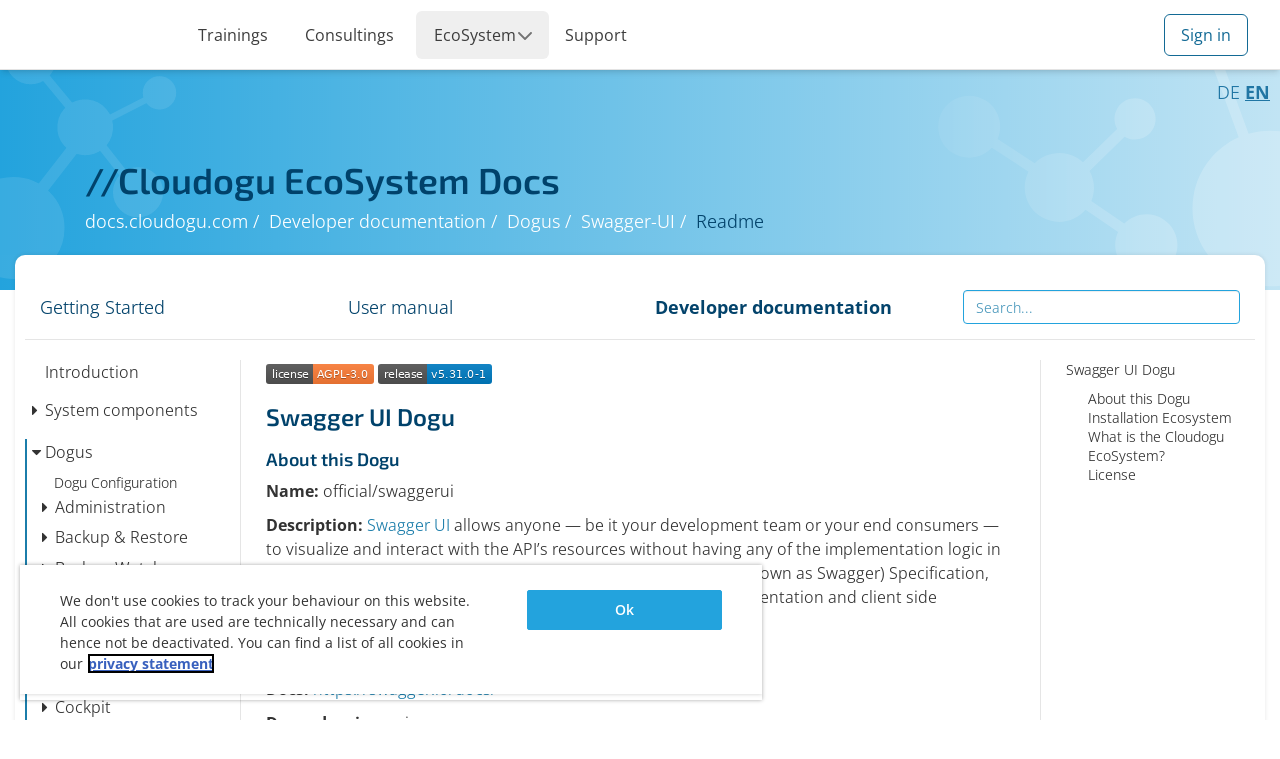

--- FILE ---
content_type: text/html
request_url: https://docs.cloudogu.com/en/docs/dogus/swaggerui/README/
body_size: 351575
content:
<!DOCTYPE html><html lang="en"><head><meta charSet="utf-8"/><meta http-equiv="x-ua-compatible" content="ie=edge"/><meta name="viewport" content="width=device-width, initial-scale=1, shrink-to-fit=no"/><style data-href="/styles.7a5eae6eb843c9fbaab9.css" id="gatsby-global-css">.pn-placeholder{top:0;position:fixed;z-index:10;width:100%;background-color:#fff;box-shadow:0 4px 6px -1px rgba(0,0,0,.1),0 2px 4px -1px rgba(0,0,0,.06);height:70px}.pn-placeholder .pn-container{display:flex;align-items:center;-webkit-animation:pn-pulse 2s cubic-bezier(.4,0,.6,1) infinite;animation:pn-pulse 2s cubic-bezier(.4,0,.6,1) infinite;max-width:1920px;margin:0 auto;height:100%}.pn-placeholder .pn-container .pn-logo{margin-left:24px;border-radius:4px;width:164px;height:50px;background-color:#d4d4d8;margin-right:12px}@media (min-width:1280px){.pn-placeholder .pn-container .pn-logo{width:256px;margin-right:48px}}.pn-placeholder .pn-container .pn-main-menu{display:none;gap:32px;padding-left:0;margin:0}@media (min-width:1024px){.pn-placeholder .pn-container .pn-main-menu{display:flex}}.pn-placeholder .pn-container .pn-main-menu li{display:block;width:80px;height:20px;border-radius:4px;background-color:#d4d4d8}.pn-placeholder .pn-container .pn-sec-menu{display:flex;align-items:center;gap:32px;padding-left:0;margin-right:24px;margin-left:auto}.pn-placeholder .pn-container .pn-sec-menu li{display:none;width:60px;height:20px;border-radius:4px;background-color:#d4d4d8}@media (min-width:1024px){.pn-placeholder .pn-container .pn-sec-menu li{display:block}}.pn-placeholder .pn-container .pn-sec-menu .pn-avatar{display:block;width:32px;height:32px;border-radius:50%}.pn-placeholder .pn-container .pn-sec-menu .pn-hamburger{display:block;width:28px;margin-right:10px}@media (min-width:1024px){.pn-placeholder .pn-container .pn-sec-menu .pn-hamburger{width:60px;margin-right:0}}.pf-placeholder{background-color:#18181b}.pf-placeholder .pf-container{height:320px;display:flex;flex-direction:column;justify-content:space-around;max-width:1920px;margin:0 auto}@media (min-width:1024px){.pf-placeholder .pf-container{height:216px;flex-direction:row;align-items:center;justify-content:space-between}}@media (min-width:1280px){.pf-placeholder .pf-container{height:232px}}.pf-placeholder .pf-logo{margin-top:32px;margin-left:32px;width:164px;height:56px;border-radius:4px;background-color:#d4d4d8;-webkit-animation:pn-pulse 2s cubic-bezier(.4,0,.6,1) infinite;animation:pn-pulse 2s cubic-bezier(.4,0,.6,1) infinite}@media (min-width:1024px){.pf-placeholder .pf-logo{margin-top:0}}.pf-placeholder ul{margin-bottom:32px;display:flex;flex-direction:column;gap:32px;margin-right:32px;-webkit-animation:pn-pulse 2s cubic-bezier(.4,0,.6,1) infinite;animation:pn-pulse 2s cubic-bezier(.4,0,.6,1) infinite;margin-left:32px;padding-left:0}@media (min-width:1024px){.pf-placeholder ul{align-items:end}}.pf-placeholder ul li{height:20px}.pf-placeholder ul li,.pf-placeholder ul li:first-child{display:block;margin:0;border-radius:4px;background-color:#d4d4d8}.pf-placeholder ul li:first-child{width:256px}.pf-placeholder ul li:last-child{display:block;margin:0;border-radius:4px;background-color:#d4d4d8;width:512px;height:20px}@-webkit-keyframes pn-pulse{0%,to{opacity:1}50%{opacity:.5}}@keyframes pn-pulse{0%,to{opacity:1}50%{opacity:.5}}html{scroll-padding-top:7.5rem}body{font-family:Open Sans,ui-sans-serif,system-ui,-apple-system,BlinkMacSystemFont,Segoe UI,Roboto,Helvetica Neue,Arial,Noto Sans,sans-serif,Apple Color Emoji,Segoe UI Emoji,Segoe UI Symbol,Noto Color Emoji!important;font-weight:350;-webkit-hyphens:auto;-ms-hyphens:auto;hyphens:auto}h1,h1>*,h2,h2>*,h3,h3>*,h4,h4>*,h5,h5>*,h6,h6>*{font-family:Exo\ 2,ui-sans-serif,system-ui,-apple-system,BlinkMacSystemFont,Segoe UI,Roboto,Helvetica Neue,Arial,Noto Sans,sans-serif,Apple Color Emoji,Segoe UI Emoji,Segoe UI Symbol,Noto Color Emoji!important;font-weight:600!important}.page-container{display:flex;flex-direction:column}.content-wrap{flex-grow:1;padding-bottom:20px!important}.container-grid{margin-left:auto;margin-right:auto;display:-ms-grid;display:grid;grid-template-columns:repeat(12,1fr);-ms-grid-columns:1fr 1fr 1fr 1fr 1fr 1fr 1fr 1fr 1fr 1fr 1fr 1fr;max-width:1600px;background-color:#fff;border-radius:10px;box-shadow:0 0 4.5px .5px rgba(0,0,0,.08);padding:35px 25px;margin-bottom:50px;position:relative}.doc-head{grid-column:1/13;grid-row:1;-ms-grid-column:1;-ms-grid-column-span:12;-ms-grid-row:1}.nav-mob{grid-column:1/13;grid-row:2;-ms-grid-column:1;-ms-grid-column-span:12;-ms-grid-row:2}.content{grid-column:1/13;grid-row:3;padding-right:0;-ms-grid-column:1;-ms-grid-column-span:12;-ms-grid-row:3;overflow:hidden;overflow-wrap:break-word}.page-toc{display:none}.start-content{grid-column:1/13;grid-row:3;padding-right:0;-ms-grid-column:1;-ms-grid-column-span:12;-ms-grid-row:3;overflow:hidden;overflow-wrap:break-word;display:grid;grid-template-columns:repeat(1,1fr)}.tile-image{width:160px;height:160px}@media (min-width:650px){.content{grid-column:1/10;grid-row:3;-ms-grid-column:1;-ms-grid-column-span:9;-ms-grid-row:3;padding-right:10px}.page-toc{grid-column:10/13;grid-row:3;-ms-grid-column:10;-ms-grid-column-span:3;-ms-grid-row:3;padding-left:10px;display:block;border-left:1px solid #e5e5e5}.start-content{grid-template-columns:repeat(2,minmax(0,1fr))}}@media (min-width:850px){.content{grid-column:4/11;grid-row:2;-ms-grid-column:4;-ms-grid-column-span:7;-ms-grid-row:2;font-size:1.6rem;padding-left:10px;border-left:1px solid #e5e5e5}.content-navigation{grid-column:1/4;grid-row:2;-ms-grid-column:1;-ms-grid-column-span:3;-ms-grid-row:2}.content-navigation-toggle-all-sticky{grid-column:1/3;-ms-grid-column-span:2}.page-toc{grid-column:11/13;grid-row:2;-ms-grid-column:11;-ms-grid-column-span:3;-ms-grid-row:2}.nav-mob .content-navigation-mobile{display:none}.start-content{grid-template-columns:repeat(3,minmax(0,1fr))}}@media (min-width:1100px){.content{grid-column:3/11;grid-row:2;-ms-grid-column:3;-ms-grid-column-span:7;-ms-grid-row:2;font-size:1.6rem;padding-left:25px;padding-right:25px;border-left:1px solid #e5e5e5}.content-navigation{grid-column:1/3;grid-row:2;-ms-grid-column:1;-ms-grid-column-span:2;-ms-grid-row:2}.page-toc{grid-column:11/13;grid-row:2;-ms-grid-column:11;-ms-grid-column-span:3;-ms-grid-row:2;padding-left:25px}.nav-mob .content-navigation-mobile{display:none}.card-image{max-width:160px}.card a{justify-content:space-around;flex-direction:row!important}}.hidden,.nav>li .hidden{display:none!important}.page-toc{overflow-wrap:break-word}.page-toc ul{list-style:none}.page-toc div div>ul{margin-left:0;padding-left:0}.page-toc li>ul{padding-left:2.2rem}.page-toc a{color:#333;width:100%}.card{box-shadow:0 0 4.5px .5px rgba(0,0,0,.08);padding:1.5rem;margin:1rem;border-radius:4px;transition:-webkit-transform .15s ease-in-out 0s;transition:transform .15s ease-in-out 0s;transition:transform .15s ease-in-out 0s,-webkit-transform .15s ease-in-out 0s}.card:hover{-webkit-transform:scale(1.025);transform:scale(1.025)}.card a{display:flex;flex-direction:column}.card .card-image{display:flex;justify-content:center}.card a,.card a:active,.card a:focus,.card a:hover{text-decoration:none;color:#333}.card-image img{max-width:160px}.nav-mob{border-bottom:1px solid #e5e5e5}.my-node-enter{height:1px;display:block;overflow:hidden}.my-node-enter-active{height:220px;transition:height .35s;overflow:hidden;transition-property:height;display:block}.my-node-enter-done{height:100%;overflow:hidden;display:block}.my-node-exit{height:220px;overflow:hidden;display:block}.my-node-exit-active{height:1px;transition:height .35s;overflow:auto;overflow-y:hidden;display:block!important}.my-node-exit-done{display:none;overflow:hidden;height:1px}ol{margin-left:0}.breadcrumb li:not(:last-child){text-decoration:none;color:#fff}.menu-entry-visible{display:none}.menu-toggle-btn{font-size:8px}.no-border-navbar{border:0!important;box-shadow:none!important}.doc-head{display:flex;align-items:center;border-bottom:1px solid #e5e5e5}.doc-head a{font-size:1.8rem;color:#03436b}.doc-head .main-topic-active{font-weight:700}.doc-head.only-desktop{padding-bottom:1.5rem}.doc-head form{margin-bottom:0}.content-navigation-mobile,.doc-head.only-desktop input{width:100%}.content-navigation-mobile>li>a{font-size:1.8rem;font-weight:700}.content-navigation{padding-bottom:1.5rem;padding-right:.5rem;padding-left:.5rem;font-size:1.8rem;line-height:1.5;height:-webkit-fit-content;height:-moz-fit-content;height:fit-content;background:#fff;z-index:2}.sticky-navbar{z-index:3!important}.only-mobile .content-navigation{border-right:none}.content-navigation ul{list-style:none;margin-top:0}.content-navigation li,.content-navigation ul{padding-left:0;margin-left:0}.content-navigation button{padding-bottom:.54rem}.content-navigation li>ul{padding-left:2.2rem;margin-left:0}.content-navigation li>a{color:#333;font-size:1.8rem}li.doc-nav-0{margin-bottom:1.75rem}.doc-nav-0{font-size:1.8rem}.menu-entry-active>a,.menu-entry-inactive>a{display:inline-block}.doc-nav-0 a,.doc-nav-1 a,.doc-nav-2 a{font-size:1.8rem;color:#333;padding-left:.5rem;width:100%}.doc-nav-0>button,.doc-nav-1>div,.doc-nav-2>div{padding-left:.5rem}.menu-entry-active{font-weight:700}.doc-nav-0>ul{box-shadow:-2px 0 #1b7daa}.doc-nav-0 li:active,.doc-nav-0 li:focus,.doc-nav-0 li:hover{text-decoration:none}.doc-nav-0 div:active,.doc-nav-0 div:focus,.doc-nav-0 div:hover,.doc-nav-0 li a:active,.doc-nav-0 li a:focus,.doc-nav-0 li a:hover,.menu-root-markdown-page:hover,.page-toc a:active,.page-toc a:focus,.page-toc a:hover{background-color:#d4edf8;text-decoration:none}.content p{line-height:1.5}.lang-switch-container{right:0;margin-right:10px;margin-top:10px;display:inline-block;position:absolute}.lang-switch-container>div{display:inline;font-size:18px}.lang-switch-container>div>a{color:#2076a4}@media (max-width:767px){.navbar-collapse-init{display:none;height:0;overflow:hidden}}@media screen and (max-width:849px){.only-desktop{display:none!important}.doc-head button.navbar-toggle{display:block;margin-top:8px}.doc-head .form-inline .form-control{display:block;width:100%}.content-navigation-mobile>li{float:none!important}.content-navigation-toggle-all{display:none}.menu-root-markdown-page{font-size:1.8rem!important}.feedbackLink>a{display:flex;justify-content:flex-start!important}}@media screen and (min-width:850px){.only-mobile{display:none!important}.doc-head{border-bottom:1px solid #e5e5e5;padding-bottom:1.4rem}.content-navigation{margin-top:2rem;padding-bottom:0;padding-left:0;padding-right:5px;font-size:1.4rem;overflow-wrap:break-word}.page-toc{padding-left:5px;padding-right:0}li.doc-nav-0{margin-bottom:1.25rem}.doc-nav-0{font-size:1.6rem}.content-navigation li>a,.doc-nav-0 a,.doc-nav-1 a,.doc-nav-2 a{font-size:1.4rem}.menu-root-markdown-page{font-size:1.6rem!important}}@media screen and (min-width:900px){.content-navigation{padding-right:10px}.page-toc{padding-left:10px}}@media (min-width:1100px){.content-navigation{padding-right:25px}.page-toc{padding-left:25px}}.search-results h2>span{font-weight:700}.search-result-list{text-decoration:none;list-style:none;margin-left:0}.search-result-list a:hover{text-decoration:none;color:#00426b}.search-result-list h3{color:#333;font-size:1.8rem}.search-result-location{text-decoration:none;list-style:none;color:#878787}.search-result-location>li{text-decoration:none;display:inline-block}.search-result-location>li:not(:first-child):before{content:"\A0/\A0"}.content h2{font-size:2.4rem}.content h3,.content h4{font-size:1.8rem}.content h5,.content h6{font-size:1.4rem}.content-navigation-collapsed+ul{display:none}.doc-nav-0>.content-navigation-toggle:not(.content-navigation-collapsed){box-shadow:-2px 0 #1b7daa}.content a{color:#1b7daa!important}.form-control::-webkit-input-placeholder{color:#1b7daa!important;opacity:.8}.form-control:-ms-input-placeholder{color:#1b7daa!important;opacity:.8}.form-control::placeholder{color:#1b7daa!important;opacity:.8}.form-control:-ms-input-placeholder{color:red}.form-control::-ms-input-placeholder{color:red}.content-navigation-toggle-all.content-navigation-collapsed>i.fa-caret-down,.content-navigation-toggle-all:not(.content-navigation-collapsed)>i.fa-caret-right,.content-navigation-toggle.content-navigation-collapsed>i.fa-caret-down,.content-navigation-toggle:not(.content-navigation-collapsed)>i.fa-caret-right{display:none}.content-navigation-toggle-all>i,.content-navigation-toggle>i{margin-right:5px;width:.8rem}.content-navigation-toggle-all{width:150px;background:none;border:none;font-size:1.6rem;padding-left:5px;margin-bottom:12.5px;color:#737373!important;text-align:left;margin-right:10px;z-index:1}.content-navigation-toggle-all-sticky{width:100%;z-index:1}.content-navigation-toggle-all:hover,.content-navigation-toggle:hover{cursor:pointer}.content-navigation-toggle{background:none;color:inherit;border:none;text-align:left}.content,.page-toc{margin-top:2rem}section.container{width:90%;max-width:90%}.content ol li p,.content ul li p{display:inline;margin-left:-4.14999px}.content ol li ul{list-style-position:inside}.feedbackLink>a{display:flex;justify-content:center}
/*!
 *  Font Awesome 4.7.0 by @davegandy - http://fontawesome.io - @fontawesome
 *  License - http://fontawesome.io/license (Font: SIL OFL 1.1, CSS: MIT License)
 */@font-face{font-family:FontAwesome;src:url(/static/fontawesome-webfont-674f50d287a8c48dc19ba404d20fe713.eot);src:url(/static/fontawesome-webfont-674f50d287a8c48dc19ba404d20fe713.eot?#iefix&v=4.7.0) format("embedded-opentype"),url(/static/fontawesome-webfont-af7ae505a9eed503f8b8e6982036873e.woff2) format("woff2"),url(/static/fontawesome-webfont-fee66e712a8a08eef5805a46892932ad.woff) format("woff"),url(/static/fontawesome-webfont-b06871f281fee6b241d60582ae9369b9.ttf) format("truetype"),url(/static/fontawesome-webfont-912ec66d7572ff821749319396470bde.svg#fontawesomeregular) format("svg");font-weight:400;font-style:normal}.fa{display:inline-block;font:normal normal normal 14px/1 FontAwesome;font-size:inherit;text-rendering:auto;-webkit-font-smoothing:antialiased;-moz-osx-font-smoothing:grayscale}.fa-lg{font-size:1.33333333em;line-height:.75em;vertical-align:-15%}.fa-2x{font-size:2em}.fa-3x{font-size:3em}.fa-4x{font-size:4em}.fa-5x{font-size:5em}.fa-fw{width:1.28571429em;text-align:center}.fa-ul{padding-left:0;margin-left:2.14285714em;list-style-type:none}.fa-ul>li{position:relative}.fa-li{position:absolute;left:-2.14285714em;width:2.14285714em;top:.14285714em;text-align:center}.fa-li.fa-lg{left:-1.85714286em}.fa-border{padding:.2em .25em .15em;border:.08em solid #eee;border-radius:.1em}.fa-pull-left{float:left}.fa-pull-right{float:right}.fa.fa-pull-left{margin-right:.3em}.fa.fa-pull-right{margin-left:.3em}.pull-right{float:right}.pull-left{float:left}.fa.pull-left{margin-right:.3em}.fa.pull-right{margin-left:.3em}.fa-spin{-webkit-animation:fa-spin 2s linear infinite;animation:fa-spin 2s linear infinite}.fa-pulse{-webkit-animation:fa-spin 1s steps(8) infinite;animation:fa-spin 1s steps(8) infinite}@-webkit-keyframes fa-spin{0%{-webkit-transform:rotate(0deg);transform:rotate(0deg)}to{-webkit-transform:rotate(359deg);transform:rotate(359deg)}}@keyframes fa-spin{0%{-webkit-transform:rotate(0deg);transform:rotate(0deg)}to{-webkit-transform:rotate(359deg);transform:rotate(359deg)}}.fa-rotate-90{-ms-filter:"progid:DXImageTransform.Microsoft.BasicImage(rotation=1)";-webkit-transform:rotate(90deg);transform:rotate(90deg)}.fa-rotate-180{-ms-filter:"progid:DXImageTransform.Microsoft.BasicImage(rotation=2)";-webkit-transform:rotate(180deg);transform:rotate(180deg)}.fa-rotate-270{-ms-filter:"progid:DXImageTransform.Microsoft.BasicImage(rotation=3)";-webkit-transform:rotate(270deg);transform:rotate(270deg)}.fa-flip-horizontal{-ms-filter:"progid:DXImageTransform.Microsoft.BasicImage(rotation=0, mirror=1)";-webkit-transform:scaleX(-1);transform:scaleX(-1)}.fa-flip-vertical{-ms-filter:"progid:DXImageTransform.Microsoft.BasicImage(rotation=2, mirror=1)";-webkit-transform:scaleY(-1);transform:scaleY(-1)}:root .fa-flip-horizontal,:root .fa-flip-vertical,:root .fa-rotate-90,:root .fa-rotate-180,:root .fa-rotate-270{-webkit-filter:none;filter:none}.fa-stack{position:relative;display:inline-block;width:2em;height:2em;line-height:2em;vertical-align:middle}.fa-stack-1x,.fa-stack-2x{position:absolute;left:0;width:100%;text-align:center}.fa-stack-1x{line-height:inherit}.fa-stack-2x{font-size:2em}.fa-inverse{color:#fff}.fa-glass:before{content:"\F000"}.fa-music:before{content:"\F001"}.fa-search:before{content:"\F002"}.fa-envelope-o:before{content:"\F003"}.fa-heart:before{content:"\F004"}.fa-star:before{content:"\F005"}.fa-star-o:before{content:"\F006"}.fa-user:before{content:"\F007"}.fa-film:before{content:"\F008"}.fa-th-large:before{content:"\F009"}.fa-th:before{content:"\F00A"}.fa-th-list:before{content:"\F00B"}.fa-check:before{content:"\F00C"}.fa-close:before,.fa-remove:before,.fa-times:before{content:"\F00D"}.fa-search-plus:before{content:"\F00E"}.fa-search-minus:before{content:"\F010"}.fa-power-off:before{content:"\F011"}.fa-signal:before{content:"\F012"}.fa-cog:before,.fa-gear:before{content:"\F013"}.fa-trash-o:before{content:"\F014"}.fa-home:before{content:"\F015"}.fa-file-o:before{content:"\F016"}.fa-clock-o:before{content:"\F017"}.fa-road:before{content:"\F018"}.fa-download:before{content:"\F019"}.fa-arrow-circle-o-down:before{content:"\F01A"}.fa-arrow-circle-o-up:before{content:"\F01B"}.fa-inbox:before{content:"\F01C"}.fa-play-circle-o:before{content:"\F01D"}.fa-repeat:before,.fa-rotate-right:before{content:"\F01E"}.fa-refresh:before{content:"\F021"}.fa-list-alt:before{content:"\F022"}.fa-lock:before{content:"\F023"}.fa-flag:before{content:"\F024"}.fa-headphones:before{content:"\F025"}.fa-volume-off:before{content:"\F026"}.fa-volume-down:before{content:"\F027"}.fa-volume-up:before{content:"\F028"}.fa-qrcode:before{content:"\F029"}.fa-barcode:before{content:"\F02A"}.fa-tag:before{content:"\F02B"}.fa-tags:before{content:"\F02C"}.fa-book:before{content:"\F02D"}.fa-bookmark:before{content:"\F02E"}.fa-print:before{content:"\F02F"}.fa-camera:before{content:"\F030"}.fa-font:before{content:"\F031"}.fa-bold:before{content:"\F032"}.fa-italic:before{content:"\F033"}.fa-text-height:before{content:"\F034"}.fa-text-width:before{content:"\F035"}.fa-align-left:before{content:"\F036"}.fa-align-center:before{content:"\F037"}.fa-align-right:before{content:"\F038"}.fa-align-justify:before{content:"\F039"}.fa-list:before{content:"\F03A"}.fa-dedent:before,.fa-outdent:before{content:"\F03B"}.fa-indent:before{content:"\F03C"}.fa-video-camera:before{content:"\F03D"}.fa-image:before,.fa-photo:before,.fa-picture-o:before{content:"\F03E"}.fa-pencil:before{content:"\F040"}.fa-map-marker:before{content:"\F041"}.fa-adjust:before{content:"\F042"}.fa-tint:before{content:"\F043"}.fa-edit:before,.fa-pencil-square-o:before{content:"\F044"}.fa-share-square-o:before{content:"\F045"}.fa-check-square-o:before{content:"\F046"}.fa-arrows:before{content:"\F047"}.fa-step-backward:before{content:"\F048"}.fa-fast-backward:before{content:"\F049"}.fa-backward:before{content:"\F04A"}.fa-play:before{content:"\F04B"}.fa-pause:before{content:"\F04C"}.fa-stop:before{content:"\F04D"}.fa-forward:before{content:"\F04E"}.fa-fast-forward:before{content:"\F050"}.fa-step-forward:before{content:"\F051"}.fa-eject:before{content:"\F052"}.fa-chevron-left:before{content:"\F053"}.fa-chevron-right:before{content:"\F054"}.fa-plus-circle:before{content:"\F055"}.fa-minus-circle:before{content:"\F056"}.fa-times-circle:before{content:"\F057"}.fa-check-circle:before{content:"\F058"}.fa-question-circle:before{content:"\F059"}.fa-info-circle:before{content:"\F05A"}.fa-crosshairs:before{content:"\F05B"}.fa-times-circle-o:before{content:"\F05C"}.fa-check-circle-o:before{content:"\F05D"}.fa-ban:before{content:"\F05E"}.fa-arrow-left:before{content:"\F060"}.fa-arrow-right:before{content:"\F061"}.fa-arrow-up:before{content:"\F062"}.fa-arrow-down:before{content:"\F063"}.fa-mail-forward:before,.fa-share:before{content:"\F064"}.fa-expand:before{content:"\F065"}.fa-compress:before{content:"\F066"}.fa-plus:before{content:"\F067"}.fa-minus:before{content:"\F068"}.fa-asterisk:before{content:"\F069"}.fa-exclamation-circle:before{content:"\F06A"}.fa-gift:before{content:"\F06B"}.fa-leaf:before{content:"\F06C"}.fa-fire:before{content:"\F06D"}.fa-eye:before{content:"\F06E"}.fa-eye-slash:before{content:"\F070"}.fa-exclamation-triangle:before,.fa-warning:before{content:"\F071"}.fa-plane:before{content:"\F072"}.fa-calendar:before{content:"\F073"}.fa-random:before{content:"\F074"}.fa-comment:before{content:"\F075"}.fa-magnet:before{content:"\F076"}.fa-chevron-up:before{content:"\F077"}.fa-chevron-down:before{content:"\F078"}.fa-retweet:before{content:"\F079"}.fa-shopping-cart:before{content:"\F07A"}.fa-folder:before{content:"\F07B"}.fa-folder-open:before{content:"\F07C"}.fa-arrows-v:before{content:"\F07D"}.fa-arrows-h:before{content:"\F07E"}.fa-bar-chart-o:before,.fa-bar-chart:before{content:"\F080"}.fa-twitter-square:before{content:"\F081"}.fa-facebook-square:before{content:"\F082"}.fa-camera-retro:before{content:"\F083"}.fa-key:before{content:"\F084"}.fa-cogs:before,.fa-gears:before{content:"\F085"}.fa-comments:before{content:"\F086"}.fa-thumbs-o-up:before{content:"\F087"}.fa-thumbs-o-down:before{content:"\F088"}.fa-star-half:before{content:"\F089"}.fa-heart-o:before{content:"\F08A"}.fa-sign-out:before{content:"\F08B"}.fa-linkedin-square:before{content:"\F08C"}.fa-thumb-tack:before{content:"\F08D"}.fa-external-link:before{content:"\F08E"}.fa-sign-in:before{content:"\F090"}.fa-trophy:before{content:"\F091"}.fa-github-square:before{content:"\F092"}.fa-upload:before{content:"\F093"}.fa-lemon-o:before{content:"\F094"}.fa-phone:before{content:"\F095"}.fa-square-o:before{content:"\F096"}.fa-bookmark-o:before{content:"\F097"}.fa-phone-square:before{content:"\F098"}.fa-twitter:before{content:"\F099"}.fa-facebook-f:before,.fa-facebook:before{content:"\F09A"}.fa-github:before{content:"\F09B"}.fa-unlock:before{content:"\F09C"}.fa-credit-card:before{content:"\F09D"}.fa-feed:before,.fa-rss:before{content:"\F09E"}.fa-hdd-o:before{content:"\F0A0"}.fa-bullhorn:before{content:"\F0A1"}.fa-bell:before{content:"\F0F3"}.fa-certificate:before{content:"\F0A3"}.fa-hand-o-right:before{content:"\F0A4"}.fa-hand-o-left:before{content:"\F0A5"}.fa-hand-o-up:before{content:"\F0A6"}.fa-hand-o-down:before{content:"\F0A7"}.fa-arrow-circle-left:before{content:"\F0A8"}.fa-arrow-circle-right:before{content:"\F0A9"}.fa-arrow-circle-up:before{content:"\F0AA"}.fa-arrow-circle-down:before{content:"\F0AB"}.fa-globe:before{content:"\F0AC"}.fa-wrench:before{content:"\F0AD"}.fa-tasks:before{content:"\F0AE"}.fa-filter:before{content:"\F0B0"}.fa-briefcase:before{content:"\F0B1"}.fa-arrows-alt:before{content:"\F0B2"}.fa-group:before,.fa-users:before{content:"\F0C0"}.fa-chain:before,.fa-link:before{content:"\F0C1"}.fa-cloud:before{content:"\F0C2"}.fa-flask:before{content:"\F0C3"}.fa-cut:before,.fa-scissors:before{content:"\F0C4"}.fa-copy:before,.fa-files-o:before{content:"\F0C5"}.fa-paperclip:before{content:"\F0C6"}.fa-floppy-o:before,.fa-save:before{content:"\F0C7"}.fa-square:before{content:"\F0C8"}.fa-bars:before,.fa-navicon:before,.fa-reorder:before{content:"\F0C9"}.fa-list-ul:before{content:"\F0CA"}.fa-list-ol:before{content:"\F0CB"}.fa-strikethrough:before{content:"\F0CC"}.fa-underline:before{content:"\F0CD"}.fa-table:before{content:"\F0CE"}.fa-magic:before{content:"\F0D0"}.fa-truck:before{content:"\F0D1"}.fa-pinterest:before{content:"\F0D2"}.fa-pinterest-square:before{content:"\F0D3"}.fa-google-plus-square:before{content:"\F0D4"}.fa-google-plus:before{content:"\F0D5"}.fa-money:before{content:"\F0D6"}.fa-caret-down:before{content:"\F0D7"}.fa-caret-up:before{content:"\F0D8"}.fa-caret-left:before{content:"\F0D9"}.fa-caret-right:before{content:"\F0DA"}.fa-columns:before{content:"\F0DB"}.fa-sort:before,.fa-unsorted:before{content:"\F0DC"}.fa-sort-desc:before,.fa-sort-down:before{content:"\F0DD"}.fa-sort-asc:before,.fa-sort-up:before{content:"\F0DE"}.fa-envelope:before{content:"\F0E0"}.fa-linkedin:before{content:"\F0E1"}.fa-rotate-left:before,.fa-undo:before{content:"\F0E2"}.fa-gavel:before,.fa-legal:before{content:"\F0E3"}.fa-dashboard:before,.fa-tachometer:before{content:"\F0E4"}.fa-comment-o:before{content:"\F0E5"}.fa-comments-o:before{content:"\F0E6"}.fa-bolt:before,.fa-flash:before{content:"\F0E7"}.fa-sitemap:before{content:"\F0E8"}.fa-umbrella:before{content:"\F0E9"}.fa-clipboard:before,.fa-paste:before{content:"\F0EA"}.fa-lightbulb-o:before{content:"\F0EB"}.fa-exchange:before{content:"\F0EC"}.fa-cloud-download:before{content:"\F0ED"}.fa-cloud-upload:before{content:"\F0EE"}.fa-user-md:before{content:"\F0F0"}.fa-stethoscope:before{content:"\F0F1"}.fa-suitcase:before{content:"\F0F2"}.fa-bell-o:before{content:"\F0A2"}.fa-coffee:before{content:"\F0F4"}.fa-cutlery:before{content:"\F0F5"}.fa-file-text-o:before{content:"\F0F6"}.fa-building-o:before{content:"\F0F7"}.fa-hospital-o:before{content:"\F0F8"}.fa-ambulance:before{content:"\F0F9"}.fa-medkit:before{content:"\F0FA"}.fa-fighter-jet:before{content:"\F0FB"}.fa-beer:before{content:"\F0FC"}.fa-h-square:before{content:"\F0FD"}.fa-plus-square:before{content:"\F0FE"}.fa-angle-double-left:before{content:"\F100"}.fa-angle-double-right:before{content:"\F101"}.fa-angle-double-up:before{content:"\F102"}.fa-angle-double-down:before{content:"\F103"}.fa-angle-left:before{content:"\F104"}.fa-angle-right:before{content:"\F105"}.fa-angle-up:before{content:"\F106"}.fa-angle-down:before{content:"\F107"}.fa-desktop:before{content:"\F108"}.fa-laptop:before{content:"\F109"}.fa-tablet:before{content:"\F10A"}.fa-mobile-phone:before,.fa-mobile:before{content:"\F10B"}.fa-circle-o:before{content:"\F10C"}.fa-quote-left:before{content:"\F10D"}.fa-quote-right:before{content:"\F10E"}.fa-spinner:before{content:"\F110"}.fa-circle:before{content:"\F111"}.fa-mail-reply:before,.fa-reply:before{content:"\F112"}.fa-github-alt:before{content:"\F113"}.fa-folder-o:before{content:"\F114"}.fa-folder-open-o:before{content:"\F115"}.fa-smile-o:before{content:"\F118"}.fa-frown-o:before{content:"\F119"}.fa-meh-o:before{content:"\F11A"}.fa-gamepad:before{content:"\F11B"}.fa-keyboard-o:before{content:"\F11C"}.fa-flag-o:before{content:"\F11D"}.fa-flag-checkered:before{content:"\F11E"}.fa-terminal:before{content:"\F120"}.fa-code:before{content:"\F121"}.fa-mail-reply-all:before,.fa-reply-all:before{content:"\F122"}.fa-star-half-empty:before,.fa-star-half-full:before,.fa-star-half-o:before{content:"\F123"}.fa-location-arrow:before{content:"\F124"}.fa-crop:before{content:"\F125"}.fa-code-fork:before{content:"\F126"}.fa-chain-broken:before,.fa-unlink:before{content:"\F127"}.fa-question:before{content:"\F128"}.fa-info:before{content:"\F129"}.fa-exclamation:before{content:"\F12A"}.fa-superscript:before{content:"\F12B"}.fa-subscript:before{content:"\F12C"}.fa-eraser:before{content:"\F12D"}.fa-puzzle-piece:before{content:"\F12E"}.fa-microphone:before{content:"\F130"}.fa-microphone-slash:before{content:"\F131"}.fa-shield:before{content:"\F132"}.fa-calendar-o:before{content:"\F133"}.fa-fire-extinguisher:before{content:"\F134"}.fa-rocket:before{content:"\F135"}.fa-maxcdn:before{content:"\F136"}.fa-chevron-circle-left:before{content:"\F137"}.fa-chevron-circle-right:before{content:"\F138"}.fa-chevron-circle-up:before{content:"\F139"}.fa-chevron-circle-down:before{content:"\F13A"}.fa-html5:before{content:"\F13B"}.fa-css3:before{content:"\F13C"}.fa-anchor:before{content:"\F13D"}.fa-unlock-alt:before{content:"\F13E"}.fa-bullseye:before{content:"\F140"}.fa-ellipsis-h:before{content:"\F141"}.fa-ellipsis-v:before{content:"\F142"}.fa-rss-square:before{content:"\F143"}.fa-play-circle:before{content:"\F144"}.fa-ticket:before{content:"\F145"}.fa-minus-square:before{content:"\F146"}.fa-minus-square-o:before{content:"\F147"}.fa-level-up:before{content:"\F148"}.fa-level-down:before{content:"\F149"}.fa-check-square:before{content:"\F14A"}.fa-pencil-square:before{content:"\F14B"}.fa-external-link-square:before{content:"\F14C"}.fa-share-square:before{content:"\F14D"}.fa-compass:before{content:"\F14E"}.fa-caret-square-o-down:before,.fa-toggle-down:before{content:"\F150"}.fa-caret-square-o-up:before,.fa-toggle-up:before{content:"\F151"}.fa-caret-square-o-right:before,.fa-toggle-right:before{content:"\F152"}.fa-eur:before,.fa-euro:before{content:"\F153"}.fa-gbp:before{content:"\F154"}.fa-dollar:before,.fa-usd:before{content:"\F155"}.fa-inr:before,.fa-rupee:before{content:"\F156"}.fa-cny:before,.fa-jpy:before,.fa-rmb:before,.fa-yen:before{content:"\F157"}.fa-rouble:before,.fa-rub:before,.fa-ruble:before{content:"\F158"}.fa-krw:before,.fa-won:before{content:"\F159"}.fa-bitcoin:before,.fa-btc:before{content:"\F15A"}.fa-file:before{content:"\F15B"}.fa-file-text:before{content:"\F15C"}.fa-sort-alpha-asc:before{content:"\F15D"}.fa-sort-alpha-desc:before{content:"\F15E"}.fa-sort-amount-asc:before{content:"\F160"}.fa-sort-amount-desc:before{content:"\F161"}.fa-sort-numeric-asc:before{content:"\F162"}.fa-sort-numeric-desc:before{content:"\F163"}.fa-thumbs-up:before{content:"\F164"}.fa-thumbs-down:before{content:"\F165"}.fa-youtube-square:before{content:"\F166"}.fa-youtube:before{content:"\F167"}.fa-xing:before{content:"\F168"}.fa-xing-square:before{content:"\F169"}.fa-youtube-play:before{content:"\F16A"}.fa-dropbox:before{content:"\F16B"}.fa-stack-overflow:before{content:"\F16C"}.fa-instagram:before{content:"\F16D"}.fa-flickr:before{content:"\F16E"}.fa-adn:before{content:"\F170"}.fa-bitbucket:before{content:"\F171"}.fa-bitbucket-square:before{content:"\F172"}.fa-tumblr:before{content:"\F173"}.fa-tumblr-square:before{content:"\F174"}.fa-long-arrow-down:before{content:"\F175"}.fa-long-arrow-up:before{content:"\F176"}.fa-long-arrow-left:before{content:"\F177"}.fa-long-arrow-right:before{content:"\F178"}.fa-apple:before{content:"\F179"}.fa-windows:before{content:"\F17A"}.fa-android:before{content:"\F17B"}.fa-linux:before{content:"\F17C"}.fa-dribbble:before{content:"\F17D"}.fa-skype:before{content:"\F17E"}.fa-foursquare:before{content:"\F180"}.fa-trello:before{content:"\F181"}.fa-female:before{content:"\F182"}.fa-male:before{content:"\F183"}.fa-gittip:before,.fa-gratipay:before{content:"\F184"}.fa-sun-o:before{content:"\F185"}.fa-moon-o:before{content:"\F186"}.fa-archive:before{content:"\F187"}.fa-bug:before{content:"\F188"}.fa-vk:before{content:"\F189"}.fa-weibo:before{content:"\F18A"}.fa-renren:before{content:"\F18B"}.fa-pagelines:before{content:"\F18C"}.fa-stack-exchange:before{content:"\F18D"}.fa-arrow-circle-o-right:before{content:"\F18E"}.fa-arrow-circle-o-left:before{content:"\F190"}.fa-caret-square-o-left:before,.fa-toggle-left:before{content:"\F191"}.fa-dot-circle-o:before{content:"\F192"}.fa-wheelchair:before{content:"\F193"}.fa-vimeo-square:before{content:"\F194"}.fa-try:before,.fa-turkish-lira:before{content:"\F195"}.fa-plus-square-o:before{content:"\F196"}.fa-space-shuttle:before{content:"\F197"}.fa-slack:before{content:"\F198"}.fa-envelope-square:before{content:"\F199"}.fa-wordpress:before{content:"\F19A"}.fa-openid:before{content:"\F19B"}.fa-bank:before,.fa-institution:before,.fa-university:before{content:"\F19C"}.fa-graduation-cap:before,.fa-mortar-board:before{content:"\F19D"}.fa-yahoo:before{content:"\F19E"}.fa-google:before{content:"\F1A0"}.fa-reddit:before{content:"\F1A1"}.fa-reddit-square:before{content:"\F1A2"}.fa-stumbleupon-circle:before{content:"\F1A3"}.fa-stumbleupon:before{content:"\F1A4"}.fa-delicious:before{content:"\F1A5"}.fa-digg:before{content:"\F1A6"}.fa-pied-piper-pp:before{content:"\F1A7"}.fa-pied-piper-alt:before{content:"\F1A8"}.fa-drupal:before{content:"\F1A9"}.fa-joomla:before{content:"\F1AA"}.fa-language:before{content:"\F1AB"}.fa-fax:before{content:"\F1AC"}.fa-building:before{content:"\F1AD"}.fa-child:before{content:"\F1AE"}.fa-paw:before{content:"\F1B0"}.fa-spoon:before{content:"\F1B1"}.fa-cube:before{content:"\F1B2"}.fa-cubes:before{content:"\F1B3"}.fa-behance:before{content:"\F1B4"}.fa-behance-square:before{content:"\F1B5"}.fa-steam:before{content:"\F1B6"}.fa-steam-square:before{content:"\F1B7"}.fa-recycle:before{content:"\F1B8"}.fa-automobile:before,.fa-car:before{content:"\F1B9"}.fa-cab:before,.fa-taxi:before{content:"\F1BA"}.fa-tree:before{content:"\F1BB"}.fa-spotify:before{content:"\F1BC"}.fa-deviantart:before{content:"\F1BD"}.fa-soundcloud:before{content:"\F1BE"}.fa-database:before{content:"\F1C0"}.fa-file-pdf-o:before{content:"\F1C1"}.fa-file-word-o:before{content:"\F1C2"}.fa-file-excel-o:before{content:"\F1C3"}.fa-file-powerpoint-o:before{content:"\F1C4"}.fa-file-image-o:before,.fa-file-photo-o:before,.fa-file-picture-o:before{content:"\F1C5"}.fa-file-archive-o:before,.fa-file-zip-o:before{content:"\F1C6"}.fa-file-audio-o:before,.fa-file-sound-o:before{content:"\F1C7"}.fa-file-movie-o:before,.fa-file-video-o:before{content:"\F1C8"}.fa-file-code-o:before{content:"\F1C9"}.fa-vine:before{content:"\F1CA"}.fa-codepen:before{content:"\F1CB"}.fa-jsfiddle:before{content:"\F1CC"}.fa-life-bouy:before,.fa-life-buoy:before,.fa-life-ring:before,.fa-life-saver:before,.fa-support:before{content:"\F1CD"}.fa-circle-o-notch:before{content:"\F1CE"}.fa-ra:before,.fa-rebel:before,.fa-resistance:before{content:"\F1D0"}.fa-empire:before,.fa-ge:before{content:"\F1D1"}.fa-git-square:before{content:"\F1D2"}.fa-git:before{content:"\F1D3"}.fa-hacker-news:before,.fa-y-combinator-square:before,.fa-yc-square:before{content:"\F1D4"}.fa-tencent-weibo:before{content:"\F1D5"}.fa-qq:before{content:"\F1D6"}.fa-wechat:before,.fa-weixin:before{content:"\F1D7"}.fa-paper-plane:before,.fa-send:before{content:"\F1D8"}.fa-paper-plane-o:before,.fa-send-o:before{content:"\F1D9"}.fa-history:before{content:"\F1DA"}.fa-circle-thin:before{content:"\F1DB"}.fa-header:before{content:"\F1DC"}.fa-paragraph:before{content:"\F1DD"}.fa-sliders:before{content:"\F1DE"}.fa-share-alt:before{content:"\F1E0"}.fa-share-alt-square:before{content:"\F1E1"}.fa-bomb:before{content:"\F1E2"}.fa-futbol-o:before,.fa-soccer-ball-o:before{content:"\F1E3"}.fa-tty:before{content:"\F1E4"}.fa-binoculars:before{content:"\F1E5"}.fa-plug:before{content:"\F1E6"}.fa-slideshare:before{content:"\F1E7"}.fa-twitch:before{content:"\F1E8"}.fa-yelp:before{content:"\F1E9"}.fa-newspaper-o:before{content:"\F1EA"}.fa-wifi:before{content:"\F1EB"}.fa-calculator:before{content:"\F1EC"}.fa-paypal:before{content:"\F1ED"}.fa-google-wallet:before{content:"\F1EE"}.fa-cc-visa:before{content:"\F1F0"}.fa-cc-mastercard:before{content:"\F1F1"}.fa-cc-discover:before{content:"\F1F2"}.fa-cc-amex:before{content:"\F1F3"}.fa-cc-paypal:before{content:"\F1F4"}.fa-cc-stripe:before{content:"\F1F5"}.fa-bell-slash:before{content:"\F1F6"}.fa-bell-slash-o:before{content:"\F1F7"}.fa-trash:before{content:"\F1F8"}.fa-copyright:before{content:"\F1F9"}.fa-at:before{content:"\F1FA"}.fa-eyedropper:before{content:"\F1FB"}.fa-paint-brush:before{content:"\F1FC"}.fa-birthday-cake:before{content:"\F1FD"}.fa-area-chart:before{content:"\F1FE"}.fa-pie-chart:before{content:"\F200"}.fa-line-chart:before{content:"\F201"}.fa-lastfm:before{content:"\F202"}.fa-lastfm-square:before{content:"\F203"}.fa-toggle-off:before{content:"\F204"}.fa-toggle-on:before{content:"\F205"}.fa-bicycle:before{content:"\F206"}.fa-bus:before{content:"\F207"}.fa-ioxhost:before{content:"\F208"}.fa-angellist:before{content:"\F209"}.fa-cc:before{content:"\F20A"}.fa-ils:before,.fa-shekel:before,.fa-sheqel:before{content:"\F20B"}.fa-meanpath:before{content:"\F20C"}.fa-buysellads:before{content:"\F20D"}.fa-connectdevelop:before{content:"\F20E"}.fa-dashcube:before{content:"\F210"}.fa-forumbee:before{content:"\F211"}.fa-leanpub:before{content:"\F212"}.fa-sellsy:before{content:"\F213"}.fa-shirtsinbulk:before{content:"\F214"}.fa-simplybuilt:before{content:"\F215"}.fa-skyatlas:before{content:"\F216"}.fa-cart-plus:before{content:"\F217"}.fa-cart-arrow-down:before{content:"\F218"}.fa-diamond:before{content:"\F219"}.fa-ship:before{content:"\F21A"}.fa-user-secret:before{content:"\F21B"}.fa-motorcycle:before{content:"\F21C"}.fa-street-view:before{content:"\F21D"}.fa-heartbeat:before{content:"\F21E"}.fa-venus:before{content:"\F221"}.fa-mars:before{content:"\F222"}.fa-mercury:before{content:"\F223"}.fa-intersex:before,.fa-transgender:before{content:"\F224"}.fa-transgender-alt:before{content:"\F225"}.fa-venus-double:before{content:"\F226"}.fa-mars-double:before{content:"\F227"}.fa-venus-mars:before{content:"\F228"}.fa-mars-stroke:before{content:"\F229"}.fa-mars-stroke-v:before{content:"\F22A"}.fa-mars-stroke-h:before{content:"\F22B"}.fa-neuter:before{content:"\F22C"}.fa-genderless:before{content:"\F22D"}.fa-facebook-official:before{content:"\F230"}.fa-pinterest-p:before{content:"\F231"}.fa-whatsapp:before{content:"\F232"}.fa-server:before{content:"\F233"}.fa-user-plus:before{content:"\F234"}.fa-user-times:before{content:"\F235"}.fa-bed:before,.fa-hotel:before{content:"\F236"}.fa-viacoin:before{content:"\F237"}.fa-train:before{content:"\F238"}.fa-subway:before{content:"\F239"}.fa-medium:before{content:"\F23A"}.fa-y-combinator:before,.fa-yc:before{content:"\F23B"}.fa-optin-monster:before{content:"\F23C"}.fa-opencart:before{content:"\F23D"}.fa-expeditedssl:before{content:"\F23E"}.fa-battery-4:before,.fa-battery-full:before,.fa-battery:before{content:"\F240"}.fa-battery-3:before,.fa-battery-three-quarters:before{content:"\F241"}.fa-battery-2:before,.fa-battery-half:before{content:"\F242"}.fa-battery-1:before,.fa-battery-quarter:before{content:"\F243"}.fa-battery-0:before,.fa-battery-empty:before{content:"\F244"}.fa-mouse-pointer:before{content:"\F245"}.fa-i-cursor:before{content:"\F246"}.fa-object-group:before{content:"\F247"}.fa-object-ungroup:before{content:"\F248"}.fa-sticky-note:before{content:"\F249"}.fa-sticky-note-o:before{content:"\F24A"}.fa-cc-jcb:before{content:"\F24B"}.fa-cc-diners-club:before{content:"\F24C"}.fa-clone:before{content:"\F24D"}.fa-balance-scale:before{content:"\F24E"}.fa-hourglass-o:before{content:"\F250"}.fa-hourglass-1:before,.fa-hourglass-start:before{content:"\F251"}.fa-hourglass-2:before,.fa-hourglass-half:before{content:"\F252"}.fa-hourglass-3:before,.fa-hourglass-end:before{content:"\F253"}.fa-hourglass:before{content:"\F254"}.fa-hand-grab-o:before,.fa-hand-rock-o:before{content:"\F255"}.fa-hand-paper-o:before,.fa-hand-stop-o:before{content:"\F256"}.fa-hand-scissors-o:before{content:"\F257"}.fa-hand-lizard-o:before{content:"\F258"}.fa-hand-spock-o:before{content:"\F259"}.fa-hand-pointer-o:before{content:"\F25A"}.fa-hand-peace-o:before{content:"\F25B"}.fa-trademark:before{content:"\F25C"}.fa-registered:before{content:"\F25D"}.fa-creative-commons:before{content:"\F25E"}.fa-gg:before{content:"\F260"}.fa-gg-circle:before{content:"\F261"}.fa-tripadvisor:before{content:"\F262"}.fa-odnoklassniki:before{content:"\F263"}.fa-odnoklassniki-square:before{content:"\F264"}.fa-get-pocket:before{content:"\F265"}.fa-wikipedia-w:before{content:"\F266"}.fa-safari:before{content:"\F267"}.fa-chrome:before{content:"\F268"}.fa-firefox:before{content:"\F269"}.fa-opera:before{content:"\F26A"}.fa-internet-explorer:before{content:"\F26B"}.fa-television:before,.fa-tv:before{content:"\F26C"}.fa-contao:before{content:"\F26D"}.fa-500px:before{content:"\F26E"}.fa-amazon:before{content:"\F270"}.fa-calendar-plus-o:before{content:"\F271"}.fa-calendar-minus-o:before{content:"\F272"}.fa-calendar-times-o:before{content:"\F273"}.fa-calendar-check-o:before{content:"\F274"}.fa-industry:before{content:"\F275"}.fa-map-pin:before{content:"\F276"}.fa-map-signs:before{content:"\F277"}.fa-map-o:before{content:"\F278"}.fa-map:before{content:"\F279"}.fa-commenting:before{content:"\F27A"}.fa-commenting-o:before{content:"\F27B"}.fa-houzz:before{content:"\F27C"}.fa-vimeo:before{content:"\F27D"}.fa-black-tie:before{content:"\F27E"}.fa-fonticons:before{content:"\F280"}.fa-reddit-alien:before{content:"\F281"}.fa-edge:before{content:"\F282"}.fa-credit-card-alt:before{content:"\F283"}.fa-codiepie:before{content:"\F284"}.fa-modx:before{content:"\F285"}.fa-fort-awesome:before{content:"\F286"}.fa-usb:before{content:"\F287"}.fa-product-hunt:before{content:"\F288"}.fa-mixcloud:before{content:"\F289"}.fa-scribd:before{content:"\F28A"}.fa-pause-circle:before{content:"\F28B"}.fa-pause-circle-o:before{content:"\F28C"}.fa-stop-circle:before{content:"\F28D"}.fa-stop-circle-o:before{content:"\F28E"}.fa-shopping-bag:before{content:"\F290"}.fa-shopping-basket:before{content:"\F291"}.fa-hashtag:before{content:"\F292"}.fa-bluetooth:before{content:"\F293"}.fa-bluetooth-b:before{content:"\F294"}.fa-percent:before{content:"\F295"}.fa-gitlab:before{content:"\F296"}.fa-wpbeginner:before{content:"\F297"}.fa-wpforms:before{content:"\F298"}.fa-envira:before{content:"\F299"}.fa-universal-access:before{content:"\F29A"}.fa-wheelchair-alt:before{content:"\F29B"}.fa-question-circle-o:before{content:"\F29C"}.fa-blind:before{content:"\F29D"}.fa-audio-description:before{content:"\F29E"}.fa-volume-control-phone:before{content:"\F2A0"}.fa-braille:before{content:"\F2A1"}.fa-assistive-listening-systems:before{content:"\F2A2"}.fa-american-sign-language-interpreting:before,.fa-asl-interpreting:before{content:"\F2A3"}.fa-deaf:before,.fa-deafness:before,.fa-hard-of-hearing:before{content:"\F2A4"}.fa-glide:before{content:"\F2A5"}.fa-glide-g:before{content:"\F2A6"}.fa-sign-language:before,.fa-signing:before{content:"\F2A7"}.fa-low-vision:before{content:"\F2A8"}.fa-viadeo:before{content:"\F2A9"}.fa-viadeo-square:before{content:"\F2AA"}.fa-snapchat:before{content:"\F2AB"}.fa-snapchat-ghost:before{content:"\F2AC"}.fa-snapchat-square:before{content:"\F2AD"}.fa-pied-piper:before{content:"\F2AE"}.fa-first-order:before{content:"\F2B0"}.fa-yoast:before{content:"\F2B1"}.fa-themeisle:before{content:"\F2B2"}.fa-google-plus-circle:before,.fa-google-plus-official:before{content:"\F2B3"}.fa-fa:before,.fa-font-awesome:before{content:"\F2B4"}.fa-handshake-o:before{content:"\F2B5"}.fa-envelope-open:before{content:"\F2B6"}.fa-envelope-open-o:before{content:"\F2B7"}.fa-linode:before{content:"\F2B8"}.fa-address-book:before{content:"\F2B9"}.fa-address-book-o:before{content:"\F2BA"}.fa-address-card:before,.fa-vcard:before{content:"\F2BB"}.fa-address-card-o:before,.fa-vcard-o:before{content:"\F2BC"}.fa-user-circle:before{content:"\F2BD"}.fa-user-circle-o:before{content:"\F2BE"}.fa-user-o:before{content:"\F2C0"}.fa-id-badge:before{content:"\F2C1"}.fa-drivers-license:before,.fa-id-card:before{content:"\F2C2"}.fa-drivers-license-o:before,.fa-id-card-o:before{content:"\F2C3"}.fa-quora:before{content:"\F2C4"}.fa-free-code-camp:before{content:"\F2C5"}.fa-telegram:before{content:"\F2C6"}.fa-thermometer-4:before,.fa-thermometer-full:before,.fa-thermometer:before{content:"\F2C7"}.fa-thermometer-3:before,.fa-thermometer-three-quarters:before{content:"\F2C8"}.fa-thermometer-2:before,.fa-thermometer-half:before{content:"\F2C9"}.fa-thermometer-1:before,.fa-thermometer-quarter:before{content:"\F2CA"}.fa-thermometer-0:before,.fa-thermometer-empty:before{content:"\F2CB"}.fa-shower:before{content:"\F2CC"}.fa-bath:before,.fa-bathtub:before,.fa-s15:before{content:"\F2CD"}.fa-podcast:before{content:"\F2CE"}.fa-window-maximize:before{content:"\F2D0"}.fa-window-minimize:before{content:"\F2D1"}.fa-window-restore:before{content:"\F2D2"}.fa-times-rectangle:before,.fa-window-close:before{content:"\F2D3"}.fa-times-rectangle-o:before,.fa-window-close-o:before{content:"\F2D4"}.fa-bandcamp:before{content:"\F2D5"}.fa-grav:before{content:"\F2D6"}.fa-etsy:before{content:"\F2D7"}.fa-imdb:before{content:"\F2D8"}.fa-ravelry:before{content:"\F2D9"}.fa-eercast:before{content:"\F2DA"}.fa-microchip:before{content:"\F2DB"}.fa-snowflake-o:before{content:"\F2DC"}.fa-superpowers:before{content:"\F2DD"}.fa-wpexplorer:before{content:"\F2DE"}.fa-meetup:before{content:"\F2E0"}.w-25{width:25%!important}.w-50{width:50%!important}.w-75{width:75%!important}.w-100{width:100%!important}.w-auto{width:auto!important}.h-25{height:25%!important}.h-50{height:50%!important}.h-75{height:75%!important}.h-100{height:100%!important}.h-auto{height:auto!important}.mw-100{max-width:100%!important}.mh-100{max-height:100%!important}.min-vw-100{min-width:100vw!important}.min-vh-100{min-height:100vh!important}.vw-100{width:100vw!important}.vh-100{height:100vh!important}
/*!
 * Bootstrap Grid v4.3.1 (https://getbootstrap.com/)
 * Copyright 2011-2019 The Bootstrap Authors
 * Copyright 2011-2019 Twitter, Inc.
 * Licensed under MIT (https://github.com/twbs/bootstrap/blob/master/LICENSE)
 */html{box-sizing:border-box;-ms-overflow-style:scrollbar}*,:after,:before{box-sizing:inherit}.container{width:100%}@media (min-width:576px){.container{max-width:540px}}@media (min-width:768px){.container{max-width:720px}}@media (min-width:992px){.container{max-width:960px}}@media (min-width:1200px){.container{max-width:1140px}}.container-fluid{width:100%}.row{display:flex;flex-wrap:wrap}.no-gutters{margin-right:0;margin-left:0}.no-gutters>.col,.no-gutters>[class*=col-]{padding-right:0;padding-left:0}.col,.col-1,.col-2,.col-3,.col-4,.col-5,.col-6,.col-7,.col-8,.col-9,.col-10,.col-11,.col-12,.col-auto,.col-lg,.col-lg-1,.col-lg-2,.col-lg-3,.col-lg-4,.col-lg-5,.col-lg-6,.col-lg-7,.col-lg-8,.col-lg-9,.col-lg-10,.col-lg-11,.col-lg-12,.col-lg-auto,.col-md,.col-md-1,.col-md-2,.col-md-3,.col-md-4,.col-md-5,.col-md-6,.col-md-7,.col-md-8,.col-md-9,.col-md-10,.col-md-11,.col-md-12,.col-md-auto,.col-sm,.col-sm-1,.col-sm-2,.col-sm-3,.col-sm-4,.col-sm-5,.col-sm-6,.col-sm-7,.col-sm-8,.col-sm-9,.col-sm-10,.col-sm-11,.col-sm-12,.col-sm-auto,.col-xl,.col-xl-1,.col-xl-2,.col-xl-3,.col-xl-4,.col-xl-5,.col-xl-6,.col-xl-7,.col-xl-8,.col-xl-9,.col-xl-10,.col-xl-11,.col-xl-12,.col-xl-auto{position:relative;width:100%;padding-right:15px;padding-left:15px}.col{flex-basis:0;flex-grow:1;max-width:100%}.col-auto{flex:0 0 auto;width:auto;max-width:100%}.col-1{flex:0 0 8.333333%;max-width:8.333333%}.col-2{flex:0 0 16.666667%;max-width:16.666667%}.col-3{flex:0 0 25%;max-width:25%}.col-4{flex:0 0 33.333333%;max-width:33.333333%}.col-5{flex:0 0 41.666667%;max-width:41.666667%}.col-6{flex:0 0 50%;max-width:50%}.col-7{flex:0 0 58.333333%;max-width:58.333333%}.col-8{flex:0 0 66.666667%;max-width:66.666667%}.col-9{flex:0 0 75%;max-width:75%}.col-10{flex:0 0 83.333333%;max-width:83.333333%}.col-11{flex:0 0 91.666667%;max-width:91.666667%}.col-12{flex:0 0 100%;max-width:100%}.order-first{order:-1}.order-last{order:13}.order-0{order:0}.order-1{order:1}.order-2{order:2}.order-3{order:3}.order-4{order:4}.order-5{order:5}.order-6{order:6}.order-7{order:7}.order-8{order:8}.order-9{order:9}.order-10{order:10}.order-11{order:11}.order-12{order:12}.offset-1{margin-left:8.333333%}.offset-2{margin-left:16.666667%}.offset-3{margin-left:25%}.offset-4{margin-left:33.333333%}.offset-5{margin-left:41.666667%}.offset-6{margin-left:50%}.offset-7{margin-left:58.333333%}.offset-8{margin-left:66.666667%}.offset-9{margin-left:75%}.offset-10{margin-left:83.333333%}.offset-11{margin-left:91.666667%}@media (min-width:576px){.col-sm{flex-basis:0;flex-grow:1;max-width:100%}.col-sm-auto{flex:0 0 auto;width:auto;max-width:100%}.col-sm-1{flex:0 0 8.333333%;max-width:8.333333%}.col-sm-2{flex:0 0 16.666667%;max-width:16.666667%}.col-sm-3{flex:0 0 25%;max-width:25%}.col-sm-4{flex:0 0 33.333333%;max-width:33.333333%}.col-sm-5{flex:0 0 41.666667%;max-width:41.666667%}.col-sm-6{flex:0 0 50%;max-width:50%}.col-sm-7{flex:0 0 58.333333%;max-width:58.333333%}.col-sm-8{flex:0 0 66.666667%;max-width:66.666667%}.col-sm-9{flex:0 0 75%;max-width:75%}.col-sm-10{flex:0 0 83.333333%;max-width:83.333333%}.col-sm-11{flex:0 0 91.666667%;max-width:91.666667%}.col-sm-12{flex:0 0 100%;max-width:100%}.order-sm-first{order:-1}.order-sm-last{order:13}.order-sm-0{order:0}.order-sm-1{order:1}.order-sm-2{order:2}.order-sm-3{order:3}.order-sm-4{order:4}.order-sm-5{order:5}.order-sm-6{order:6}.order-sm-7{order:7}.order-sm-8{order:8}.order-sm-9{order:9}.order-sm-10{order:10}.order-sm-11{order:11}.order-sm-12{order:12}.offset-sm-0{margin-left:0}.offset-sm-1{margin-left:8.333333%}.offset-sm-2{margin-left:16.666667%}.offset-sm-3{margin-left:25%}.offset-sm-4{margin-left:33.333333%}.offset-sm-5{margin-left:41.666667%}.offset-sm-6{margin-left:50%}.offset-sm-7{margin-left:58.333333%}.offset-sm-8{margin-left:66.666667%}.offset-sm-9{margin-left:75%}.offset-sm-10{margin-left:83.333333%}.offset-sm-11{margin-left:91.666667%}}@media (min-width:768px){.col-md{flex-basis:0;flex-grow:1;max-width:100%}.col-md-auto{flex:0 0 auto;width:auto;max-width:100%}.col-md-1{flex:0 0 8.333333%;max-width:8.333333%}.col-md-2{flex:0 0 16.666667%;max-width:16.666667%}.col-md-3{flex:0 0 25%;max-width:25%}.col-md-4{flex:0 0 33.333333%;max-width:33.333333%}.col-md-5{flex:0 0 41.666667%;max-width:41.666667%}.col-md-6{flex:0 0 50%;max-width:50%}.col-md-7{flex:0 0 58.333333%;max-width:58.333333%}.col-md-8{flex:0 0 66.666667%;max-width:66.666667%}.col-md-9{flex:0 0 75%;max-width:75%}.col-md-10{flex:0 0 83.333333%;max-width:83.333333%}.col-md-11{flex:0 0 91.666667%;max-width:91.666667%}.col-md-12{flex:0 0 100%;max-width:100%}.order-md-first{order:-1}.order-md-last{order:13}.order-md-0{order:0}.order-md-1{order:1}.order-md-2{order:2}.order-md-3{order:3}.order-md-4{order:4}.order-md-5{order:5}.order-md-6{order:6}.order-md-7{order:7}.order-md-8{order:8}.order-md-9{order:9}.order-md-10{order:10}.order-md-11{order:11}.order-md-12{order:12}.offset-md-0{margin-left:0}.offset-md-1{margin-left:8.333333%}.offset-md-2{margin-left:16.666667%}.offset-md-3{margin-left:25%}.offset-md-4{margin-left:33.333333%}.offset-md-5{margin-left:41.666667%}.offset-md-6{margin-left:50%}.offset-md-7{margin-left:58.333333%}.offset-md-8{margin-left:66.666667%}.offset-md-9{margin-left:75%}.offset-md-10{margin-left:83.333333%}.offset-md-11{margin-left:91.666667%}}@media (min-width:992px){.col-lg{flex-basis:0;flex-grow:1;max-width:100%}.col-lg-auto{flex:0 0 auto;width:auto;max-width:100%}.col-lg-1{flex:0 0 8.333333%;max-width:8.333333%}.col-lg-2{flex:0 0 16.666667%;max-width:16.666667%}.col-lg-3{flex:0 0 25%;max-width:25%}.col-lg-4{flex:0 0 33.333333%;max-width:33.333333%}.col-lg-5{flex:0 0 41.666667%;max-width:41.666667%}.col-lg-6{flex:0 0 50%;max-width:50%}.col-lg-7{flex:0 0 58.333333%;max-width:58.333333%}.col-lg-8{flex:0 0 66.666667%;max-width:66.666667%}.col-lg-9{flex:0 0 75%;max-width:75%}.col-lg-10{flex:0 0 83.333333%;max-width:83.333333%}.col-lg-11{flex:0 0 91.666667%;max-width:91.666667%}.col-lg-12{flex:0 0 100%;max-width:100%}.order-lg-first{order:-1}.order-lg-last{order:13}.order-lg-0{order:0}.order-lg-1{order:1}.order-lg-2{order:2}.order-lg-3{order:3}.order-lg-4{order:4}.order-lg-5{order:5}.order-lg-6{order:6}.order-lg-7{order:7}.order-lg-8{order:8}.order-lg-9{order:9}.order-lg-10{order:10}.order-lg-11{order:11}.order-lg-12{order:12}.offset-lg-0{margin-left:0}.offset-lg-1{margin-left:8.333333%}.offset-lg-2{margin-left:16.666667%}.offset-lg-3{margin-left:25%}.offset-lg-4{margin-left:33.333333%}.offset-lg-5{margin-left:41.666667%}.offset-lg-6{margin-left:50%}.offset-lg-7{margin-left:58.333333%}.offset-lg-8{margin-left:66.666667%}.offset-lg-9{margin-left:75%}.offset-lg-10{margin-left:83.333333%}.offset-lg-11{margin-left:91.666667%}}@media (min-width:1200px){.col-xl{flex-basis:0;flex-grow:1;max-width:100%}.col-xl-auto{flex:0 0 auto;width:auto;max-width:100%}.col-xl-1{flex:0 0 8.333333%;max-width:8.333333%}.col-xl-2{flex:0 0 16.666667%;max-width:16.666667%}.col-xl-3{flex:0 0 25%;max-width:25%}.col-xl-4{flex:0 0 33.333333%;max-width:33.333333%}.col-xl-5{flex:0 0 41.666667%;max-width:41.666667%}.col-xl-6{flex:0 0 50%;max-width:50%}.col-xl-7{flex:0 0 58.333333%;max-width:58.333333%}.col-xl-8{flex:0 0 66.666667%;max-width:66.666667%}.col-xl-9{flex:0 0 75%;max-width:75%}.col-xl-10{flex:0 0 83.333333%;max-width:83.333333%}.col-xl-11{flex:0 0 91.666667%;max-width:91.666667%}.col-xl-12{flex:0 0 100%;max-width:100%}.order-xl-first{order:-1}.order-xl-last{order:13}.order-xl-0{order:0}.order-xl-1{order:1}.order-xl-2{order:2}.order-xl-3{order:3}.order-xl-4{order:4}.order-xl-5{order:5}.order-xl-6{order:6}.order-xl-7{order:7}.order-xl-8{order:8}.order-xl-9{order:9}.order-xl-10{order:10}.order-xl-11{order:11}.order-xl-12{order:12}.offset-xl-0{margin-left:0}.offset-xl-1{margin-left:8.333333%}.offset-xl-2{margin-left:16.666667%}.offset-xl-3{margin-left:25%}.offset-xl-4{margin-left:33.333333%}.offset-xl-5{margin-left:41.666667%}.offset-xl-6{margin-left:50%}.offset-xl-7{margin-left:58.333333%}.offset-xl-8{margin-left:66.666667%}.offset-xl-9{margin-left:75%}.offset-xl-10{margin-left:83.333333%}.offset-xl-11{margin-left:91.666667%}}.d-none{display:none!important}.d-inline{display:inline!important}.d-inline-block{display:inline-block!important}.d-block{display:block!important}.d-table{display:table!important}.d-table-row{display:table-row!important}.d-table-cell{display:table-cell!important}.d-flex{display:flex!important}.d-inline-flex{display:inline-flex!important}@media (min-width:576px){.d-sm-none{display:none!important}.d-sm-inline{display:inline!important}.d-sm-inline-block{display:inline-block!important}.d-sm-block{display:block!important}.d-sm-table{display:table!important}.d-sm-table-row{display:table-row!important}.d-sm-table-cell{display:table-cell!important}.d-sm-flex{display:flex!important}.d-sm-inline-flex{display:inline-flex!important}}@media (min-width:768px){.d-md-none{display:none!important}.d-md-inline{display:inline!important}.d-md-inline-block{display:inline-block!important}.d-md-block{display:block!important}.d-md-table{display:table!important}.d-md-table-row{display:table-row!important}.d-md-table-cell{display:table-cell!important}.d-md-flex{display:flex!important}.d-md-inline-flex{display:inline-flex!important}}@media (min-width:992px){.d-lg-none{display:none!important}.d-lg-inline{display:inline!important}.d-lg-inline-block{display:inline-block!important}.d-lg-block{display:block!important}.d-lg-table{display:table!important}.d-lg-table-row{display:table-row!important}.d-lg-table-cell{display:table-cell!important}.d-lg-flex{display:flex!important}.d-lg-inline-flex{display:inline-flex!important}}@media (min-width:1200px){.d-xl-none{display:none!important}.d-xl-inline{display:inline!important}.d-xl-inline-block{display:inline-block!important}.d-xl-block{display:block!important}.d-xl-table{display:table!important}.d-xl-table-row{display:table-row!important}.d-xl-table-cell{display:table-cell!important}.d-xl-flex{display:flex!important}.d-xl-inline-flex{display:inline-flex!important}}@media print{.d-print-none{display:none!important}.d-print-inline{display:inline!important}.d-print-inline-block{display:inline-block!important}.d-print-block{display:block!important}.d-print-table{display:table!important}.d-print-table-row{display:table-row!important}.d-print-table-cell{display:table-cell!important}.d-print-flex{display:flex!important}.d-print-inline-flex{display:inline-flex!important}}.flex-row{flex-direction:row!important}.flex-column{flex-direction:column!important}.flex-row-reverse{flex-direction:row-reverse!important}.flex-column-reverse{flex-direction:column-reverse!important}.flex-wrap{flex-wrap:wrap!important}.flex-nowrap{flex-wrap:nowrap!important}.flex-wrap-reverse{flex-wrap:wrap-reverse!important}.flex-fill{flex:1 1 auto!important}.flex-grow-0{flex-grow:0!important}.flex-grow-1{flex-grow:1!important}.flex-shrink-0{flex-shrink:0!important}.flex-shrink-1{flex-shrink:1!important}.justify-content-start{justify-content:flex-start!important}.justify-content-end{justify-content:flex-end!important}.justify-content-center{justify-content:center!important}.justify-content-between{justify-content:space-between!important}.justify-content-around{justify-content:space-around!important}.align-items-start{align-items:flex-start!important}.align-items-end{align-items:flex-end!important}.align-items-center{align-items:center!important}.align-items-baseline{align-items:baseline!important}.align-items-stretch{align-items:stretch!important}.align-content-start{align-content:flex-start!important}.align-content-end{align-content:flex-end!important}.align-content-center{align-content:center!important}.align-content-between{align-content:space-between!important}.align-content-around{align-content:space-around!important}.align-content-stretch{align-content:stretch!important}.align-self-auto{align-self:auto!important}.align-self-start{align-self:flex-start!important}.align-self-end{align-self:flex-end!important}.align-self-center{align-self:center!important}.align-self-baseline{align-self:baseline!important}.align-self-stretch{align-self:stretch!important}@media (min-width:576px){.flex-sm-row{flex-direction:row!important}.flex-sm-column{flex-direction:column!important}.flex-sm-row-reverse{flex-direction:row-reverse!important}.flex-sm-column-reverse{flex-direction:column-reverse!important}.flex-sm-wrap{flex-wrap:wrap!important}.flex-sm-nowrap{flex-wrap:nowrap!important}.flex-sm-wrap-reverse{flex-wrap:wrap-reverse!important}.flex-sm-fill{flex:1 1 auto!important}.flex-sm-grow-0{flex-grow:0!important}.flex-sm-grow-1{flex-grow:1!important}.flex-sm-shrink-0{flex-shrink:0!important}.flex-sm-shrink-1{flex-shrink:1!important}.justify-content-sm-start{justify-content:flex-start!important}.justify-content-sm-end{justify-content:flex-end!important}.justify-content-sm-center{justify-content:center!important}.justify-content-sm-between{justify-content:space-between!important}.justify-content-sm-around{justify-content:space-around!important}.align-items-sm-start{align-items:flex-start!important}.align-items-sm-end{align-items:flex-end!important}.align-items-sm-center{align-items:center!important}.align-items-sm-baseline{align-items:baseline!important}.align-items-sm-stretch{align-items:stretch!important}.align-content-sm-start{align-content:flex-start!important}.align-content-sm-end{align-content:flex-end!important}.align-content-sm-center{align-content:center!important}.align-content-sm-between{align-content:space-between!important}.align-content-sm-around{align-content:space-around!important}.align-content-sm-stretch{align-content:stretch!important}.align-self-sm-auto{align-self:auto!important}.align-self-sm-start{align-self:flex-start!important}.align-self-sm-end{align-self:flex-end!important}.align-self-sm-center{align-self:center!important}.align-self-sm-baseline{align-self:baseline!important}.align-self-sm-stretch{align-self:stretch!important}}@media (min-width:768px){.flex-md-row{flex-direction:row!important}.flex-md-column{flex-direction:column!important}.flex-md-row-reverse{flex-direction:row-reverse!important}.flex-md-column-reverse{flex-direction:column-reverse!important}.flex-md-wrap{flex-wrap:wrap!important}.flex-md-nowrap{flex-wrap:nowrap!important}.flex-md-wrap-reverse{flex-wrap:wrap-reverse!important}.flex-md-fill{flex:1 1 auto!important}.flex-md-grow-0{flex-grow:0!important}.flex-md-grow-1{flex-grow:1!important}.flex-md-shrink-0{flex-shrink:0!important}.flex-md-shrink-1{flex-shrink:1!important}.justify-content-md-start{justify-content:flex-start!important}.justify-content-md-end{justify-content:flex-end!important}.justify-content-md-center{justify-content:center!important}.justify-content-md-between{justify-content:space-between!important}.justify-content-md-around{justify-content:space-around!important}.align-items-md-start{align-items:flex-start!important}.align-items-md-end{align-items:flex-end!important}.align-items-md-center{align-items:center!important}.align-items-md-baseline{align-items:baseline!important}.align-items-md-stretch{align-items:stretch!important}.align-content-md-start{align-content:flex-start!important}.align-content-md-end{align-content:flex-end!important}.align-content-md-center{align-content:center!important}.align-content-md-between{align-content:space-between!important}.align-content-md-around{align-content:space-around!important}.align-content-md-stretch{align-content:stretch!important}.align-self-md-auto{align-self:auto!important}.align-self-md-start{align-self:flex-start!important}.align-self-md-end{align-self:flex-end!important}.align-self-md-center{align-self:center!important}.align-self-md-baseline{align-self:baseline!important}.align-self-md-stretch{align-self:stretch!important}}@media (min-width:992px){.flex-lg-row{flex-direction:row!important}.flex-lg-column{flex-direction:column!important}.flex-lg-row-reverse{flex-direction:row-reverse!important}.flex-lg-column-reverse{flex-direction:column-reverse!important}.flex-lg-wrap{flex-wrap:wrap!important}.flex-lg-nowrap{flex-wrap:nowrap!important}.flex-lg-wrap-reverse{flex-wrap:wrap-reverse!important}.flex-lg-fill{flex:1 1 auto!important}.flex-lg-grow-0{flex-grow:0!important}.flex-lg-grow-1{flex-grow:1!important}.flex-lg-shrink-0{flex-shrink:0!important}.flex-lg-shrink-1{flex-shrink:1!important}.justify-content-lg-start{justify-content:flex-start!important}.justify-content-lg-end{justify-content:flex-end!important}.justify-content-lg-center{justify-content:center!important}.justify-content-lg-between{justify-content:space-between!important}.justify-content-lg-around{justify-content:space-around!important}.align-items-lg-start{align-items:flex-start!important}.align-items-lg-end{align-items:flex-end!important}.align-items-lg-center{align-items:center!important}.align-items-lg-baseline{align-items:baseline!important}.align-items-lg-stretch{align-items:stretch!important}.align-content-lg-start{align-content:flex-start!important}.align-content-lg-end{align-content:flex-end!important}.align-content-lg-center{align-content:center!important}.align-content-lg-between{align-content:space-between!important}.align-content-lg-around{align-content:space-around!important}.align-content-lg-stretch{align-content:stretch!important}.align-self-lg-auto{align-self:auto!important}.align-self-lg-start{align-self:flex-start!important}.align-self-lg-end{align-self:flex-end!important}.align-self-lg-center{align-self:center!important}.align-self-lg-baseline{align-self:baseline!important}.align-self-lg-stretch{align-self:stretch!important}}@media (min-width:1200px){.flex-xl-row{flex-direction:row!important}.flex-xl-column{flex-direction:column!important}.flex-xl-row-reverse{flex-direction:row-reverse!important}.flex-xl-column-reverse{flex-direction:column-reverse!important}.flex-xl-wrap{flex-wrap:wrap!important}.flex-xl-nowrap{flex-wrap:nowrap!important}.flex-xl-wrap-reverse{flex-wrap:wrap-reverse!important}.flex-xl-fill{flex:1 1 auto!important}.flex-xl-grow-0{flex-grow:0!important}.flex-xl-grow-1{flex-grow:1!important}.flex-xl-shrink-0{flex-shrink:0!important}.flex-xl-shrink-1{flex-shrink:1!important}.justify-content-xl-start{justify-content:flex-start!important}.justify-content-xl-end{justify-content:flex-end!important}.justify-content-xl-center{justify-content:center!important}.justify-content-xl-between{justify-content:space-between!important}.justify-content-xl-around{justify-content:space-around!important}.align-items-xl-start{align-items:flex-start!important}.align-items-xl-end{align-items:flex-end!important}.align-items-xl-center{align-items:center!important}.align-items-xl-baseline{align-items:baseline!important}.align-items-xl-stretch{align-items:stretch!important}.align-content-xl-start{align-content:flex-start!important}.align-content-xl-end{align-content:flex-end!important}.align-content-xl-center{align-content:center!important}.align-content-xl-between{align-content:space-between!important}.align-content-xl-around{align-content:space-around!important}.align-content-xl-stretch{align-content:stretch!important}.align-self-xl-auto{align-self:auto!important}.align-self-xl-start{align-self:flex-start!important}.align-self-xl-end{align-self:flex-end!important}.align-self-xl-center{align-self:center!important}.align-self-xl-baseline{align-self:baseline!important}.align-self-xl-stretch{align-self:stretch!important}}.m-0{margin:0!important}.mt-0,.my-0{margin-top:0!important}.mr-0,.mx-0{margin-right:0!important}.mb-0,.my-0{margin-bottom:0!important}.ml-0,.mx-0{margin-left:0!important}.m-1{margin:.25rem!important}.mt-1,.my-1{margin-top:.25rem!important}.mr-1,.mx-1{margin-right:.25rem!important}.mb-1,.my-1{margin-bottom:.25rem!important}.ml-1,.mx-1{margin-left:.25rem!important}.m-2{margin:.5rem!important}.mt-2,.my-2{margin-top:.5rem!important}.mr-2,.mx-2{margin-right:.5rem!important}.mb-2,.my-2{margin-bottom:.5rem!important}.ml-2,.mx-2{margin-left:.5rem!important}.m-3{margin:1rem!important}.mt-3,.my-3{margin-top:1rem!important}.mr-3,.mx-3{margin-right:1rem!important}.mb-3,.my-3{margin-bottom:1rem!important}.ml-3,.mx-3{margin-left:1rem!important}.m-4{margin:1.5rem!important}.mt-4,.my-4{margin-top:1.5rem!important}.mr-4,.mx-4{margin-right:1.5rem!important}.mb-4,.my-4{margin-bottom:1.5rem!important}.ml-4,.mx-4{margin-left:1.5rem!important}.m-5{margin:3rem!important}.mt-5,.my-5{margin-top:3rem!important}.mr-5,.mx-5{margin-right:3rem!important}.mb-5,.my-5{margin-bottom:3rem!important}.ml-5,.mx-5{margin-left:3rem!important}.p-0{padding:0!important}.pt-0,.py-0{padding-top:0!important}.pr-0,.px-0{padding-right:0!important}.pb-0,.py-0{padding-bottom:0!important}.pl-0,.px-0{padding-left:0!important}.p-1{padding:.25rem!important}.pt-1,.py-1{padding-top:.25rem!important}.pr-1,.px-1{padding-right:.25rem!important}.pb-1,.py-1{padding-bottom:.25rem!important}.pl-1,.px-1{padding-left:.25rem!important}.p-2{padding:.5rem!important}.pt-2,.py-2{padding-top:.5rem!important}.pr-2,.px-2{padding-right:.5rem!important}.pb-2,.py-2{padding-bottom:.5rem!important}.pl-2,.px-2{padding-left:.5rem!important}.p-3{padding:1rem!important}.pt-3,.py-3{padding-top:1rem!important}.pr-3,.px-3{padding-right:1rem!important}.pb-3,.py-3{padding-bottom:1rem!important}.pl-3,.px-3{padding-left:1rem!important}.p-4{padding:1.5rem!important}.pt-4,.py-4{padding-top:1.5rem!important}.pr-4,.px-4{padding-right:1.5rem!important}.pb-4,.py-4{padding-bottom:1.5rem!important}.pl-4,.px-4{padding-left:1.5rem!important}.p-5{padding:3rem!important}.pt-5,.py-5{padding-top:3rem!important}.pr-5,.px-5{padding-right:3rem!important}.pb-5,.py-5{padding-bottom:3rem!important}.pl-5,.px-5{padding-left:3rem!important}.m-n1{margin:-.25rem!important}.mt-n1,.my-n1{margin-top:-.25rem!important}.mr-n1,.mx-n1{margin-right:-.25rem!important}.mb-n1,.my-n1{margin-bottom:-.25rem!important}.ml-n1,.mx-n1{margin-left:-.25rem!important}.m-n2{margin:-.5rem!important}.mt-n2,.my-n2{margin-top:-.5rem!important}.mr-n2,.mx-n2{margin-right:-.5rem!important}.mb-n2,.my-n2{margin-bottom:-.5rem!important}.ml-n2,.mx-n2{margin-left:-.5rem!important}.m-n3{margin:-1rem!important}.mt-n3,.my-n3{margin-top:-1rem!important}.mr-n3,.mx-n3{margin-right:-1rem!important}.mb-n3,.my-n3{margin-bottom:-1rem!important}.ml-n3,.mx-n3{margin-left:-1rem!important}.m-n4{margin:-1.5rem!important}.mt-n4,.my-n4{margin-top:-1.5rem!important}.mr-n4,.mx-n4{margin-right:-1.5rem!important}.mb-n4,.my-n4{margin-bottom:-1.5rem!important}.ml-n4,.mx-n4{margin-left:-1.5rem!important}.m-n5{margin:-3rem!important}.mt-n5,.my-n5{margin-top:-3rem!important}.mr-n5,.mx-n5{margin-right:-3rem!important}.mb-n5,.my-n5{margin-bottom:-3rem!important}.ml-n5,.mx-n5{margin-left:-3rem!important}.m-auto{margin:auto!important}.mt-auto,.my-auto{margin-top:auto!important}.mr-auto,.mx-auto{margin-right:auto!important}.mb-auto,.my-auto{margin-bottom:auto!important}.ml-auto,.mx-auto{margin-left:auto!important}@media (min-width:576px){.m-sm-0{margin:0!important}.mt-sm-0,.my-sm-0{margin-top:0!important}.mr-sm-0,.mx-sm-0{margin-right:0!important}.mb-sm-0,.my-sm-0{margin-bottom:0!important}.ml-sm-0,.mx-sm-0{margin-left:0!important}.m-sm-1{margin:.25rem!important}.mt-sm-1,.my-sm-1{margin-top:.25rem!important}.mr-sm-1,.mx-sm-1{margin-right:.25rem!important}.mb-sm-1,.my-sm-1{margin-bottom:.25rem!important}.ml-sm-1,.mx-sm-1{margin-left:.25rem!important}.m-sm-2{margin:.5rem!important}.mt-sm-2,.my-sm-2{margin-top:.5rem!important}.mr-sm-2,.mx-sm-2{margin-right:.5rem!important}.mb-sm-2,.my-sm-2{margin-bottom:.5rem!important}.ml-sm-2,.mx-sm-2{margin-left:.5rem!important}.m-sm-3{margin:1rem!important}.mt-sm-3,.my-sm-3{margin-top:1rem!important}.mr-sm-3,.mx-sm-3{margin-right:1rem!important}.mb-sm-3,.my-sm-3{margin-bottom:1rem!important}.ml-sm-3,.mx-sm-3{margin-left:1rem!important}.m-sm-4{margin:1.5rem!important}.mt-sm-4,.my-sm-4{margin-top:1.5rem!important}.mr-sm-4,.mx-sm-4{margin-right:1.5rem!important}.mb-sm-4,.my-sm-4{margin-bottom:1.5rem!important}.ml-sm-4,.mx-sm-4{margin-left:1.5rem!important}.m-sm-5{margin:3rem!important}.mt-sm-5,.my-sm-5{margin-top:3rem!important}.mr-sm-5,.mx-sm-5{margin-right:3rem!important}.mb-sm-5,.my-sm-5{margin-bottom:3rem!important}.ml-sm-5,.mx-sm-5{margin-left:3rem!important}.p-sm-0{padding:0!important}.pt-sm-0,.py-sm-0{padding-top:0!important}.pr-sm-0,.px-sm-0{padding-right:0!important}.pb-sm-0,.py-sm-0{padding-bottom:0!important}.pl-sm-0,.px-sm-0{padding-left:0!important}.p-sm-1{padding:.25rem!important}.pt-sm-1,.py-sm-1{padding-top:.25rem!important}.pr-sm-1,.px-sm-1{padding-right:.25rem!important}.pb-sm-1,.py-sm-1{padding-bottom:.25rem!important}.pl-sm-1,.px-sm-1{padding-left:.25rem!important}.p-sm-2{padding:.5rem!important}.pt-sm-2,.py-sm-2{padding-top:.5rem!important}.pr-sm-2,.px-sm-2{padding-right:.5rem!important}.pb-sm-2,.py-sm-2{padding-bottom:.5rem!important}.pl-sm-2,.px-sm-2{padding-left:.5rem!important}.p-sm-3{padding:1rem!important}.pt-sm-3,.py-sm-3{padding-top:1rem!important}.pr-sm-3,.px-sm-3{padding-right:1rem!important}.pb-sm-3,.py-sm-3{padding-bottom:1rem!important}.pl-sm-3,.px-sm-3{padding-left:1rem!important}.p-sm-4{padding:1.5rem!important}.pt-sm-4,.py-sm-4{padding-top:1.5rem!important}.pr-sm-4,.px-sm-4{padding-right:1.5rem!important}.pb-sm-4,.py-sm-4{padding-bottom:1.5rem!important}.pl-sm-4,.px-sm-4{padding-left:1.5rem!important}.p-sm-5{padding:3rem!important}.pt-sm-5,.py-sm-5{padding-top:3rem!important}.pr-sm-5,.px-sm-5{padding-right:3rem!important}.pb-sm-5,.py-sm-5{padding-bottom:3rem!important}.pl-sm-5,.px-sm-5{padding-left:3rem!important}.m-sm-n1{margin:-.25rem!important}.mt-sm-n1,.my-sm-n1{margin-top:-.25rem!important}.mr-sm-n1,.mx-sm-n1{margin-right:-.25rem!important}.mb-sm-n1,.my-sm-n1{margin-bottom:-.25rem!important}.ml-sm-n1,.mx-sm-n1{margin-left:-.25rem!important}.m-sm-n2{margin:-.5rem!important}.mt-sm-n2,.my-sm-n2{margin-top:-.5rem!important}.mr-sm-n2,.mx-sm-n2{margin-right:-.5rem!important}.mb-sm-n2,.my-sm-n2{margin-bottom:-.5rem!important}.ml-sm-n2,.mx-sm-n2{margin-left:-.5rem!important}.m-sm-n3{margin:-1rem!important}.mt-sm-n3,.my-sm-n3{margin-top:-1rem!important}.mr-sm-n3,.mx-sm-n3{margin-right:-1rem!important}.mb-sm-n3,.my-sm-n3{margin-bottom:-1rem!important}.ml-sm-n3,.mx-sm-n3{margin-left:-1rem!important}.m-sm-n4{margin:-1.5rem!important}.mt-sm-n4,.my-sm-n4{margin-top:-1.5rem!important}.mr-sm-n4,.mx-sm-n4{margin-right:-1.5rem!important}.mb-sm-n4,.my-sm-n4{margin-bottom:-1.5rem!important}.ml-sm-n4,.mx-sm-n4{margin-left:-1.5rem!important}.m-sm-n5{margin:-3rem!important}.mt-sm-n5,.my-sm-n5{margin-top:-3rem!important}.mr-sm-n5,.mx-sm-n5{margin-right:-3rem!important}.mb-sm-n5,.my-sm-n5{margin-bottom:-3rem!important}.ml-sm-n5,.mx-sm-n5{margin-left:-3rem!important}.m-sm-auto{margin:auto!important}.mt-sm-auto,.my-sm-auto{margin-top:auto!important}.mr-sm-auto,.mx-sm-auto{margin-right:auto!important}.mb-sm-auto,.my-sm-auto{margin-bottom:auto!important}.ml-sm-auto,.mx-sm-auto{margin-left:auto!important}}@media (min-width:768px){.m-md-0{margin:0!important}.mt-md-0,.my-md-0{margin-top:0!important}.mr-md-0,.mx-md-0{margin-right:0!important}.mb-md-0,.my-md-0{margin-bottom:0!important}.ml-md-0,.mx-md-0{margin-left:0!important}.m-md-1{margin:.25rem!important}.mt-md-1,.my-md-1{margin-top:.25rem!important}.mr-md-1,.mx-md-1{margin-right:.25rem!important}.mb-md-1,.my-md-1{margin-bottom:.25rem!important}.ml-md-1,.mx-md-1{margin-left:.25rem!important}.m-md-2{margin:.5rem!important}.mt-md-2,.my-md-2{margin-top:.5rem!important}.mr-md-2,.mx-md-2{margin-right:.5rem!important}.mb-md-2,.my-md-2{margin-bottom:.5rem!important}.ml-md-2,.mx-md-2{margin-left:.5rem!important}.m-md-3{margin:1rem!important}.mt-md-3,.my-md-3{margin-top:1rem!important}.mr-md-3,.mx-md-3{margin-right:1rem!important}.mb-md-3,.my-md-3{margin-bottom:1rem!important}.ml-md-3,.mx-md-3{margin-left:1rem!important}.m-md-4{margin:1.5rem!important}.mt-md-4,.my-md-4{margin-top:1.5rem!important}.mr-md-4,.mx-md-4{margin-right:1.5rem!important}.mb-md-4,.my-md-4{margin-bottom:1.5rem!important}.ml-md-4,.mx-md-4{margin-left:1.5rem!important}.m-md-5{margin:3rem!important}.mt-md-5,.my-md-5{margin-top:3rem!important}.mr-md-5,.mx-md-5{margin-right:3rem!important}.mb-md-5,.my-md-5{margin-bottom:3rem!important}.ml-md-5,.mx-md-5{margin-left:3rem!important}.p-md-0{padding:0!important}.pt-md-0,.py-md-0{padding-top:0!important}.pr-md-0,.px-md-0{padding-right:0!important}.pb-md-0,.py-md-0{padding-bottom:0!important}.pl-md-0,.px-md-0{padding-left:0!important}.p-md-1{padding:.25rem!important}.pt-md-1,.py-md-1{padding-top:.25rem!important}.pr-md-1,.px-md-1{padding-right:.25rem!important}.pb-md-1,.py-md-1{padding-bottom:.25rem!important}.pl-md-1,.px-md-1{padding-left:.25rem!important}.p-md-2{padding:.5rem!important}.pt-md-2,.py-md-2{padding-top:.5rem!important}.pr-md-2,.px-md-2{padding-right:.5rem!important}.pb-md-2,.py-md-2{padding-bottom:.5rem!important}.pl-md-2,.px-md-2{padding-left:.5rem!important}.p-md-3{padding:1rem!important}.pt-md-3,.py-md-3{padding-top:1rem!important}.pr-md-3,.px-md-3{padding-right:1rem!important}.pb-md-3,.py-md-3{padding-bottom:1rem!important}.pl-md-3,.px-md-3{padding-left:1rem!important}.p-md-4{padding:1.5rem!important}.pt-md-4,.py-md-4{padding-top:1.5rem!important}.pr-md-4,.px-md-4{padding-right:1.5rem!important}.pb-md-4,.py-md-4{padding-bottom:1.5rem!important}.pl-md-4,.px-md-4{padding-left:1.5rem!important}.p-md-5{padding:3rem!important}.pt-md-5,.py-md-5{padding-top:3rem!important}.pr-md-5,.px-md-5{padding-right:3rem!important}.pb-md-5,.py-md-5{padding-bottom:3rem!important}.pl-md-5,.px-md-5{padding-left:3rem!important}.m-md-n1{margin:-.25rem!important}.mt-md-n1,.my-md-n1{margin-top:-.25rem!important}.mr-md-n1,.mx-md-n1{margin-right:-.25rem!important}.mb-md-n1,.my-md-n1{margin-bottom:-.25rem!important}.ml-md-n1,.mx-md-n1{margin-left:-.25rem!important}.m-md-n2{margin:-.5rem!important}.mt-md-n2,.my-md-n2{margin-top:-.5rem!important}.mr-md-n2,.mx-md-n2{margin-right:-.5rem!important}.mb-md-n2,.my-md-n2{margin-bottom:-.5rem!important}.ml-md-n2,.mx-md-n2{margin-left:-.5rem!important}.m-md-n3{margin:-1rem!important}.mt-md-n3,.my-md-n3{margin-top:-1rem!important}.mr-md-n3,.mx-md-n3{margin-right:-1rem!important}.mb-md-n3,.my-md-n3{margin-bottom:-1rem!important}.ml-md-n3,.mx-md-n3{margin-left:-1rem!important}.m-md-n4{margin:-1.5rem!important}.mt-md-n4,.my-md-n4{margin-top:-1.5rem!important}.mr-md-n4,.mx-md-n4{margin-right:-1.5rem!important}.mb-md-n4,.my-md-n4{margin-bottom:-1.5rem!important}.ml-md-n4,.mx-md-n4{margin-left:-1.5rem!important}.m-md-n5{margin:-3rem!important}.mt-md-n5,.my-md-n5{margin-top:-3rem!important}.mr-md-n5,.mx-md-n5{margin-right:-3rem!important}.mb-md-n5,.my-md-n5{margin-bottom:-3rem!important}.ml-md-n5,.mx-md-n5{margin-left:-3rem!important}.m-md-auto{margin:auto!important}.mt-md-auto,.my-md-auto{margin-top:auto!important}.mr-md-auto,.mx-md-auto{margin-right:auto!important}.mb-md-auto,.my-md-auto{margin-bottom:auto!important}.ml-md-auto,.mx-md-auto{margin-left:auto!important}}@media (min-width:992px){.m-lg-0{margin:0!important}.mt-lg-0,.my-lg-0{margin-top:0!important}.mr-lg-0,.mx-lg-0{margin-right:0!important}.mb-lg-0,.my-lg-0{margin-bottom:0!important}.ml-lg-0,.mx-lg-0{margin-left:0!important}.m-lg-1{margin:.25rem!important}.mt-lg-1,.my-lg-1{margin-top:.25rem!important}.mr-lg-1,.mx-lg-1{margin-right:.25rem!important}.mb-lg-1,.my-lg-1{margin-bottom:.25rem!important}.ml-lg-1,.mx-lg-1{margin-left:.25rem!important}.m-lg-2{margin:.5rem!important}.mt-lg-2,.my-lg-2{margin-top:.5rem!important}.mr-lg-2,.mx-lg-2{margin-right:.5rem!important}.mb-lg-2,.my-lg-2{margin-bottom:.5rem!important}.ml-lg-2,.mx-lg-2{margin-left:.5rem!important}.m-lg-3{margin:1rem!important}.mt-lg-3,.my-lg-3{margin-top:1rem!important}.mr-lg-3,.mx-lg-3{margin-right:1rem!important}.mb-lg-3,.my-lg-3{margin-bottom:1rem!important}.ml-lg-3,.mx-lg-3{margin-left:1rem!important}.m-lg-4{margin:1.5rem!important}.mt-lg-4,.my-lg-4{margin-top:1.5rem!important}.mr-lg-4,.mx-lg-4{margin-right:1.5rem!important}.mb-lg-4,.my-lg-4{margin-bottom:1.5rem!important}.ml-lg-4,.mx-lg-4{margin-left:1.5rem!important}.m-lg-5{margin:3rem!important}.mt-lg-5,.my-lg-5{margin-top:3rem!important}.mr-lg-5,.mx-lg-5{margin-right:3rem!important}.mb-lg-5,.my-lg-5{margin-bottom:3rem!important}.ml-lg-5,.mx-lg-5{margin-left:3rem!important}.p-lg-0{padding:0!important}.pt-lg-0,.py-lg-0{padding-top:0!important}.pr-lg-0,.px-lg-0{padding-right:0!important}.pb-lg-0,.py-lg-0{padding-bottom:0!important}.pl-lg-0,.px-lg-0{padding-left:0!important}.p-lg-1{padding:.25rem!important}.pt-lg-1,.py-lg-1{padding-top:.25rem!important}.pr-lg-1,.px-lg-1{padding-right:.25rem!important}.pb-lg-1,.py-lg-1{padding-bottom:.25rem!important}.pl-lg-1,.px-lg-1{padding-left:.25rem!important}.p-lg-2{padding:.5rem!important}.pt-lg-2,.py-lg-2{padding-top:.5rem!important}.pr-lg-2,.px-lg-2{padding-right:.5rem!important}.pb-lg-2,.py-lg-2{padding-bottom:.5rem!important}.pl-lg-2,.px-lg-2{padding-left:.5rem!important}.p-lg-3{padding:1rem!important}.pt-lg-3,.py-lg-3{padding-top:1rem!important}.pr-lg-3,.px-lg-3{padding-right:1rem!important}.pb-lg-3,.py-lg-3{padding-bottom:1rem!important}.pl-lg-3,.px-lg-3{padding-left:1rem!important}.p-lg-4{padding:1.5rem!important}.pt-lg-4,.py-lg-4{padding-top:1.5rem!important}.pr-lg-4,.px-lg-4{padding-right:1.5rem!important}.pb-lg-4,.py-lg-4{padding-bottom:1.5rem!important}.pl-lg-4,.px-lg-4{padding-left:1.5rem!important}.p-lg-5{padding:3rem!important}.pt-lg-5,.py-lg-5{padding-top:3rem!important}.pr-lg-5,.px-lg-5{padding-right:3rem!important}.pb-lg-5,.py-lg-5{padding-bottom:3rem!important}.pl-lg-5,.px-lg-5{padding-left:3rem!important}.m-lg-n1{margin:-.25rem!important}.mt-lg-n1,.my-lg-n1{margin-top:-.25rem!important}.mr-lg-n1,.mx-lg-n1{margin-right:-.25rem!important}.mb-lg-n1,.my-lg-n1{margin-bottom:-.25rem!important}.ml-lg-n1,.mx-lg-n1{margin-left:-.25rem!important}.m-lg-n2{margin:-.5rem!important}.mt-lg-n2,.my-lg-n2{margin-top:-.5rem!important}.mr-lg-n2,.mx-lg-n2{margin-right:-.5rem!important}.mb-lg-n2,.my-lg-n2{margin-bottom:-.5rem!important}.ml-lg-n2,.mx-lg-n2{margin-left:-.5rem!important}.m-lg-n3{margin:-1rem!important}.mt-lg-n3,.my-lg-n3{margin-top:-1rem!important}.mr-lg-n3,.mx-lg-n3{margin-right:-1rem!important}.mb-lg-n3,.my-lg-n3{margin-bottom:-1rem!important}.ml-lg-n3,.mx-lg-n3{margin-left:-1rem!important}.m-lg-n4{margin:-1.5rem!important}.mt-lg-n4,.my-lg-n4{margin-top:-1.5rem!important}.mr-lg-n4,.mx-lg-n4{margin-right:-1.5rem!important}.mb-lg-n4,.my-lg-n4{margin-bottom:-1.5rem!important}.ml-lg-n4,.mx-lg-n4{margin-left:-1.5rem!important}.m-lg-n5{margin:-3rem!important}.mt-lg-n5,.my-lg-n5{margin-top:-3rem!important}.mr-lg-n5,.mx-lg-n5{margin-right:-3rem!important}.mb-lg-n5,.my-lg-n5{margin-bottom:-3rem!important}.ml-lg-n5,.mx-lg-n5{margin-left:-3rem!important}.m-lg-auto{margin:auto!important}.mt-lg-auto,.my-lg-auto{margin-top:auto!important}.mr-lg-auto,.mx-lg-auto{margin-right:auto!important}.mb-lg-auto,.my-lg-auto{margin-bottom:auto!important}.ml-lg-auto,.mx-lg-auto{margin-left:auto!important}}@media (min-width:1200px){.m-xl-0{margin:0!important}.mt-xl-0,.my-xl-0{margin-top:0!important}.mr-xl-0,.mx-xl-0{margin-right:0!important}.mb-xl-0,.my-xl-0{margin-bottom:0!important}.ml-xl-0,.mx-xl-0{margin-left:0!important}.m-xl-1{margin:.25rem!important}.mt-xl-1,.my-xl-1{margin-top:.25rem!important}.mr-xl-1,.mx-xl-1{margin-right:.25rem!important}.mb-xl-1,.my-xl-1{margin-bottom:.25rem!important}.ml-xl-1,.mx-xl-1{margin-left:.25rem!important}.m-xl-2{margin:.5rem!important}.mt-xl-2,.my-xl-2{margin-top:.5rem!important}.mr-xl-2,.mx-xl-2{margin-right:.5rem!important}.mb-xl-2,.my-xl-2{margin-bottom:.5rem!important}.ml-xl-2,.mx-xl-2{margin-left:.5rem!important}.m-xl-3{margin:1rem!important}.mt-xl-3,.my-xl-3{margin-top:1rem!important}.mr-xl-3,.mx-xl-3{margin-right:1rem!important}.mb-xl-3,.my-xl-3{margin-bottom:1rem!important}.ml-xl-3,.mx-xl-3{margin-left:1rem!important}.m-xl-4{margin:1.5rem!important}.mt-xl-4,.my-xl-4{margin-top:1.5rem!important}.mr-xl-4,.mx-xl-4{margin-right:1.5rem!important}.mb-xl-4,.my-xl-4{margin-bottom:1.5rem!important}.ml-xl-4,.mx-xl-4{margin-left:1.5rem!important}.m-xl-5{margin:3rem!important}.mt-xl-5,.my-xl-5{margin-top:3rem!important}.mr-xl-5,.mx-xl-5{margin-right:3rem!important}.mb-xl-5,.my-xl-5{margin-bottom:3rem!important}.ml-xl-5,.mx-xl-5{margin-left:3rem!important}.p-xl-0{padding:0!important}.pt-xl-0,.py-xl-0{padding-top:0!important}.pr-xl-0,.px-xl-0{padding-right:0!important}.pb-xl-0,.py-xl-0{padding-bottom:0!important}.pl-xl-0,.px-xl-0{padding-left:0!important}.p-xl-1{padding:.25rem!important}.pt-xl-1,.py-xl-1{padding-top:.25rem!important}.pr-xl-1,.px-xl-1{padding-right:.25rem!important}.pb-xl-1,.py-xl-1{padding-bottom:.25rem!important}.pl-xl-1,.px-xl-1{padding-left:.25rem!important}.p-xl-2{padding:.5rem!important}.pt-xl-2,.py-xl-2{padding-top:.5rem!important}.pr-xl-2,.px-xl-2{padding-right:.5rem!important}.pb-xl-2,.py-xl-2{padding-bottom:.5rem!important}.pl-xl-2,.px-xl-2{padding-left:.5rem!important}.p-xl-3{padding:1rem!important}.pt-xl-3,.py-xl-3{padding-top:1rem!important}.pr-xl-3,.px-xl-3{padding-right:1rem!important}.pb-xl-3,.py-xl-3{padding-bottom:1rem!important}.pl-xl-3,.px-xl-3{padding-left:1rem!important}.p-xl-4{padding:1.5rem!important}.pt-xl-4,.py-xl-4{padding-top:1.5rem!important}.pr-xl-4,.px-xl-4{padding-right:1.5rem!important}.pb-xl-4,.py-xl-4{padding-bottom:1.5rem!important}.pl-xl-4,.px-xl-4{padding-left:1.5rem!important}.p-xl-5{padding:3rem!important}.pt-xl-5,.py-xl-5{padding-top:3rem!important}.pr-xl-5,.px-xl-5{padding-right:3rem!important}.pb-xl-5,.py-xl-5{padding-bottom:3rem!important}.pl-xl-5,.px-xl-5{padding-left:3rem!important}.m-xl-n1{margin:-.25rem!important}.mt-xl-n1,.my-xl-n1{margin-top:-.25rem!important}.mr-xl-n1,.mx-xl-n1{margin-right:-.25rem!important}.mb-xl-n1,.my-xl-n1{margin-bottom:-.25rem!important}.ml-xl-n1,.mx-xl-n1{margin-left:-.25rem!important}.m-xl-n2{margin:-.5rem!important}.mt-xl-n2,.my-xl-n2{margin-top:-.5rem!important}.mr-xl-n2,.mx-xl-n2{margin-right:-.5rem!important}.mb-xl-n2,.my-xl-n2{margin-bottom:-.5rem!important}.ml-xl-n2,.mx-xl-n2{margin-left:-.5rem!important}.m-xl-n3{margin:-1rem!important}.mt-xl-n3,.my-xl-n3{margin-top:-1rem!important}.mr-xl-n3,.mx-xl-n3{margin-right:-1rem!important}.mb-xl-n3,.my-xl-n3{margin-bottom:-1rem!important}.ml-xl-n3,.mx-xl-n3{margin-left:-1rem!important}.m-xl-n4{margin:-1.5rem!important}.mt-xl-n4,.my-xl-n4{margin-top:-1.5rem!important}.mr-xl-n4,.mx-xl-n4{margin-right:-1.5rem!important}.mb-xl-n4,.my-xl-n4{margin-bottom:-1.5rem!important}.ml-xl-n4,.mx-xl-n4{margin-left:-1.5rem!important}.m-xl-n5{margin:-3rem!important}.mt-xl-n5,.my-xl-n5{margin-top:-3rem!important}.mr-xl-n5,.mx-xl-n5{margin-right:-3rem!important}.mb-xl-n5,.my-xl-n5{margin-bottom:-3rem!important}.ml-xl-n5,.mx-xl-n5{margin-left:-3rem!important}.m-xl-auto{margin:auto!important}.mt-xl-auto,.my-xl-auto{margin-top:auto!important}.mr-xl-auto,.mx-xl-auto{margin-right:auto!important}.mb-xl-auto,.my-xl-auto{margin-bottom:auto!important}.ml-xl-auto,.mx-xl-auto{margin-left:auto!important}}
/*!
 * Bootstrap v3.3.7 (http://getbootstrap.com)
 * Copyright 2011-2016 Twitter, Inc.
 * Licensed under MIT (https://github.com/twbs/bootstrap/blob/master/LICENSE)
 */
/*! normalize.css v3.0.3 | MIT License | github.com/necolas/normalize.css */html{font-family:sans-serif;-ms-text-size-adjust:100%;-webkit-text-size-adjust:100%}body{margin:0}article,aside,details,figcaption,figure,footer,header,hgroup,main,menu,nav,section,summary{display:block}audio,canvas,progress,video{display:inline-block;vertical-align:baseline}audio:not([controls]){display:none;height:0}[hidden],template{display:none}a{background-color:transparent}a:active,a:hover{outline:0}abbr[title]{border-bottom:1px dotted}b,strong{font-weight:700}dfn{font-style:italic}h1{font-size:2em;margin:.67em 0}mark{background:#ff0;color:#000}small{font-size:80%}sub,sup{font-size:75%;line-height:0;position:relative;vertical-align:baseline}sup{top:-.5em}sub{bottom:-.25em}img{border:0}svg:not(:root){overflow:hidden}figure{margin:1em 40px}hr{box-sizing:content-box;height:0}pre{overflow:auto}code,kbd,pre,samp{font-family:monospace,monospace;font-size:1em}button,input,optgroup,select,textarea{color:inherit;font:inherit;margin:0}button{overflow:visible}button,select{text-transform:none}button,html input[type=button],input[type=reset],input[type=submit]{-webkit-appearance:button;cursor:pointer}button[disabled],html input[disabled]{cursor:default}button::-moz-focus-inner,input::-moz-focus-inner{border:0;padding:0}input{line-height:normal}input[type=checkbox],input[type=radio]{box-sizing:border-box;padding:0}input[type=number]::-webkit-inner-spin-button,input[type=number]::-webkit-outer-spin-button{height:auto}input[type=search]{-webkit-appearance:textfield;box-sizing:content-box}input[type=search]::-webkit-search-cancel-button,input[type=search]::-webkit-search-decoration{-webkit-appearance:none}fieldset{border:1px solid silver;margin:0 2px;padding:.35em .625em .75em}textarea{overflow:auto}optgroup{font-weight:700}table{border-collapse:collapse;border-spacing:0}td,th{padding:0}

/*! Source: https://github.com/h5bp/html5-boilerplate/blob/master/src/css/main.css */@media print{*,:after,:before{background:transparent!important;color:#000!important;box-shadow:none!important;text-shadow:none!important}a,a:visited{text-decoration:underline}a[href]:after{content:" (" attr(href) ")"}abbr[title]:after{content:" (" attr(title) ")"}a[href^="#"]:after,a[href^="javascript:"]:after{content:""}blockquote,pre{border:1px solid #999;page-break-inside:avoid}thead{display:table-header-group}img,tr{page-break-inside:avoid}img{max-width:100%!important}h2,h3,p{orphans:3;widows:3}h2,h3{page-break-after:avoid}.navbar{display:none}.btn>.caret,.dropup>.btn>.caret{border-top-color:#000!important}.label{border:1px solid #000}.table{border-collapse:collapse!important}.table td,.table th{background-color:#fff!important}.table-bordered td,.table-bordered th{border:1px solid #ddd!important}}html{font-size:10px;-webkit-tap-highlight-color:transparent}body{font-family:Droid Sans,sans-serif;font-size:14px;line-height:1.42857;color:#333;background-color:#fff}button,input,select,textarea{font-family:inherit;font-size:inherit;line-height:inherit}a{color:#23a3dd;text-decoration:none}a:focus,a:hover{color:#18729b;text-decoration:underline}a:focus{outline:5px auto -webkit-focus-ring-color;outline-offset:-2px}figure{margin:0}img{vertical-align:middle}.img-responsive{display:inline;max-width:100%;height:auto}.img-rounded{border-radius:6px}.img-thumbnail{padding:4px;line-height:1.42857;background-color:#fff;border:1px solid #ddd;border-radius:4px;transition:all .2s ease-in-out;display:inline-block;max-width:100%;height:auto}.img-circle{border-radius:50%}hr{margin-top:20px;margin-bottom:20px;border:0;border-top:1px solid #eee}.sr-only{position:absolute;width:1px;height:1px;margin:-1px;padding:0;overflow:hidden;clip:rect(0,0,0,0);border:0}.sr-only-focusable:active,.sr-only-focusable:focus{position:static;width:auto;height:auto;margin:0;overflow:visible;clip:auto}[role=button]{cursor:pointer}.h1,.h2,.h3,.h4,.h5,.h6,h1,h2,h3,h4,h5,h6{font-family:inherit;font-weight:500;line-height:1.1;color:#00426b}.h1 .small,.h1 small,.h2 .small,.h2 small,.h3 .small,.h3 small,.h4 .small,.h4 small,.h5 .small,.h5 small,.h6 .small,.h6 small,h1 .small,h1 small,h2 .small,h2 small,h3 .small,h3 small,h4 .small,h4 small,h5 .small,h5 small,h6 .small,h6 small{font-weight:400;line-height:1;color:#777}.h1,.h2,.h3,h1,h2,h3{margin-top:20px;margin-bottom:10px}.h1 .small,.h1 small,.h2 .small,.h2 small,.h3 .small,.h3 small,h1 .small,h1 small,h2 .small,h2 small,h3 .small,h3 small{font-size:65%}.h4,.h5,.h6,h4,h5,h6{margin-top:10px;margin-bottom:10px}.h4 .small,.h4 small,.h5 .small,.h5 small,.h6 .small,.h6 small,h4 .small,h4 small,h5 .small,h5 small,h6 .small,h6 small{font-size:75%}.h1,h1{font-size:36px}.h2,h2{font-size:30px}.h3,h3{font-size:24px}.h4,h4{font-size:18px}.h5,h5{font-size:14px}.h6,h6{font-size:12px}p{margin:0 0 10px}.lead{margin-bottom:20px;font-size:16px;font-weight:300;line-height:1.4}@media (min-width:768px){.lead{font-size:21px}}.small,small{font-size:85%}.mark,mark{background-color:#dd7800;padding:.2em}.text-left{text-align:left}.text-right{text-align:right}.text-center{text-align:center}.text-justify{text-align:justify}.text-nowrap{white-space:nowrap}.text-lowercase{text-transform:lowercase}.initialism,.text-uppercase{text-transform:uppercase}.text-capitalize{text-transform:capitalize}.text-muted,.text-primary{color:#23a3dd}a.text-primary:focus,a.text-primary:hover{color:#1b83b2}.text-success{color:#b5ca00}a.text-success:focus,a.text-success:hover{color:#879700}.text-info{color:#00426b}a.text-info:focus,a.text-info:hover{color:#002338}.text-warning{color:#dd7800}a.text-warning:focus,a.text-warning:hover{color:#aa5c00}.text-danger{color:#e43b53}a.text-danger:focus,a.text-danger:hover{color:#cf1d36}.bg-primary{color:#fff;background-color:#23a3dd}a.bg-primary:focus,a.bg-primary:hover{background-color:#1b83b2}.bg-success{background-color:#b5ca00}a.bg-success:focus,a.bg-success:hover{background-color:#879700}.bg-info{background-color:#00426b}a.bg-info:focus,a.bg-info:hover{background-color:#002338}.bg-warning{background-color:#dd7800}a.bg-warning:focus,a.bg-warning:hover{background-color:#aa5c00}.bg-danger{background-color:#e43b53}a.bg-danger:focus,a.bg-danger:hover{background-color:#cf1d36}.page-header{padding-bottom:9px;margin:40px 0 20px;border-bottom:1px solid #eee}ol,ul{margin-top:0;margin-bottom:10px}ol ol,ol ul,ul ol,ul ul{margin-bottom:0}.list-inline,.list-unstyled{padding-left:0;list-style:none}.list-inline{margin-left:-5px}.list-inline>li{display:inline-block;padding-left:5px;padding-right:5px}dl{margin-top:0;margin-bottom:20px}dd,dt{line-height:1.42857}dt{font-weight:700}dd{margin-left:0}.dl-horizontal dd:after,.dl-horizontal dd:before{content:" ";display:table}.dl-horizontal dd:after{clear:both}@media (min-width:768px){.dl-horizontal dt{float:left;width:160px;clear:left;text-align:right;overflow:hidden;text-overflow:ellipsis;white-space:nowrap}.dl-horizontal dd{margin-left:180px}}abbr[data-original-title],abbr[title]{cursor:help;border-bottom:1px dotted #23a3dd}.initialism{font-size:90%}blockquote{padding:10px 20px;margin:0 0 20px;font-size:17.5px;border-left:5px solid #eee}blockquote ol:last-child,blockquote p:last-child,blockquote ul:last-child{margin-bottom:0}blockquote .small,blockquote footer,blockquote small{display:block;font-size:80%;line-height:1.42857;color:#777}blockquote .small:before,blockquote footer:before,blockquote small:before{content:"\2014   \A0"}.blockquote-reverse,blockquote.pull-right{padding-right:15px;padding-left:0;border-right:5px solid #eee;border-left:0;text-align:right}.blockquote-reverse .small:before,.blockquote-reverse footer:before,.blockquote-reverse small:before,blockquote.pull-right .small:before,blockquote.pull-right footer:before,blockquote.pull-right small:before{content:""}.blockquote-reverse .small:after,.blockquote-reverse footer:after,.blockquote-reverse small:after,blockquote.pull-right .small:after,blockquote.pull-right footer:after,blockquote.pull-right small:after{content:"\A0   \2014"}address{margin-bottom:20px;font-style:normal;line-height:1.42857}code,kbd,pre,samp{font-family:Droid Sans Mono,Monaco,Consolas,Courier New,monospace}code{color:#c7254e;background-color:#f9f2f4;border-radius:4px}code,kbd{padding:2px 4px;font-size:90%}kbd{color:#fff;background-color:#333;border-radius:3px;box-shadow:inset 0 -1px 0 rgba(0,0,0,.25)}kbd kbd{padding:0;font-size:100%;font-weight:700;box-shadow:none}pre{display:block;padding:9.5px;margin:0 0 10px;font-size:13px;line-height:1.42857;word-break:break-all;word-wrap:break-word;color:#333;background-color:#f5f5f5;border:1px solid #ccc;border-radius:4px}pre code{padding:0;font-size:inherit;color:inherit;white-space:pre-wrap;background-color:transparent;border-radius:0}.pre-scrollable{max-height:340px;overflow-y:scroll}.container{margin-right:auto;margin-left:auto;padding-left:15px;padding-right:15px}.container:after,.container:before{content:" ";display:table}.container:after{clear:both}@media (min-width:768px){.container{width:750px}}@media (min-width:992px){.container{width:970px}}@media (min-width:1200px){.container{width:1170px}}.container-fluid{margin-right:auto;margin-left:auto;padding-left:15px;padding-right:15px}.container-fluid:after,.container-fluid:before{content:" ";display:table}.container-fluid:after{clear:both}.row{margin-left:-15px;margin-right:-15px}.row:after,.row:before{content:" ";display:table}.row:after{clear:both}.col-lg-1,.col-lg-2,.col-lg-3,.col-lg-4,.col-lg-5,.col-lg-6,.col-lg-7,.col-lg-8,.col-lg-9,.col-lg-10,.col-lg-11,.col-lg-12,.col-md-1,.col-md-2,.col-md-3,.col-md-4,.col-md-5,.col-md-6,.col-md-7,.col-md-8,.col-md-9,.col-md-10,.col-md-11,.col-md-12,.col-sm-1,.col-sm-2,.col-sm-3,.col-sm-4,.col-sm-5,.col-sm-6,.col-sm-7,.col-sm-8,.col-sm-9,.col-sm-10,.col-sm-11,.col-sm-12,.col-xs-1,.col-xs-2,.col-xs-3,.col-xs-4,.col-xs-5,.col-xs-6,.col-xs-7,.col-xs-8,.col-xs-9,.col-xs-10,.col-xs-11,.col-xs-12{position:relative;min-height:1px;padding-left:15px;padding-right:15px}.col-xs-1,.col-xs-2,.col-xs-3,.col-xs-4,.col-xs-5,.col-xs-6,.col-xs-7,.col-xs-8,.col-xs-9,.col-xs-10,.col-xs-11,.col-xs-12{float:left}.col-xs-1{width:8.33333%}.col-xs-2{width:16.66667%}.col-xs-3{width:25%}.col-xs-4{width:33.33333%}.col-xs-5{width:41.66667%}.col-xs-6{width:50%}.col-xs-7{width:58.33333%}.col-xs-8{width:66.66667%}.col-xs-9{width:75%}.col-xs-10{width:83.33333%}.col-xs-11{width:91.66667%}.col-xs-12{width:100%}.col-xs-pull-0{right:auto}.col-xs-pull-1{right:8.33333%}.col-xs-pull-2{right:16.66667%}.col-xs-pull-3{right:25%}.col-xs-pull-4{right:33.33333%}.col-xs-pull-5{right:41.66667%}.col-xs-pull-6{right:50%}.col-xs-pull-7{right:58.33333%}.col-xs-pull-8{right:66.66667%}.col-xs-pull-9{right:75%}.col-xs-pull-10{right:83.33333%}.col-xs-pull-11{right:91.66667%}.col-xs-pull-12{right:100%}.col-xs-push-0{left:auto}.col-xs-push-1{left:8.33333%}.col-xs-push-2{left:16.66667%}.col-xs-push-3{left:25%}.col-xs-push-4{left:33.33333%}.col-xs-push-5{left:41.66667%}.col-xs-push-6{left:50%}.col-xs-push-7{left:58.33333%}.col-xs-push-8{left:66.66667%}.col-xs-push-9{left:75%}.col-xs-push-10{left:83.33333%}.col-xs-push-11{left:91.66667%}.col-xs-push-12{left:100%}.col-xs-offset-0{margin-left:0}.col-xs-offset-1{margin-left:8.33333%}.col-xs-offset-2{margin-left:16.66667%}.col-xs-offset-3{margin-left:25%}.col-xs-offset-4{margin-left:33.33333%}.col-xs-offset-5{margin-left:41.66667%}.col-xs-offset-6{margin-left:50%}.col-xs-offset-7{margin-left:58.33333%}.col-xs-offset-8{margin-left:66.66667%}.col-xs-offset-9{margin-left:75%}.col-xs-offset-10{margin-left:83.33333%}.col-xs-offset-11{margin-left:91.66667%}.col-xs-offset-12{margin-left:100%}@media (min-width:768px){.col-sm-1,.col-sm-2,.col-sm-3,.col-sm-4,.col-sm-5,.col-sm-6,.col-sm-7,.col-sm-8,.col-sm-9,.col-sm-10,.col-sm-11,.col-sm-12{float:left}.col-sm-1{width:8.33333%}.col-sm-2{width:16.66667%}.col-sm-3{width:25%}.col-sm-4{width:33.33333%}.col-sm-5{width:41.66667%}.col-sm-6{width:50%}.col-sm-7{width:58.33333%}.col-sm-8{width:66.66667%}.col-sm-9{width:75%}.col-sm-10{width:83.33333%}.col-sm-11{width:91.66667%}.col-sm-12{width:100%}.col-sm-pull-0{right:auto}.col-sm-pull-1{right:8.33333%}.col-sm-pull-2{right:16.66667%}.col-sm-pull-3{right:25%}.col-sm-pull-4{right:33.33333%}.col-sm-pull-5{right:41.66667%}.col-sm-pull-6{right:50%}.col-sm-pull-7{right:58.33333%}.col-sm-pull-8{right:66.66667%}.col-sm-pull-9{right:75%}.col-sm-pull-10{right:83.33333%}.col-sm-pull-11{right:91.66667%}.col-sm-pull-12{right:100%}.col-sm-push-0{left:auto}.col-sm-push-1{left:8.33333%}.col-sm-push-2{left:16.66667%}.col-sm-push-3{left:25%}.col-sm-push-4{left:33.33333%}.col-sm-push-5{left:41.66667%}.col-sm-push-6{left:50%}.col-sm-push-7{left:58.33333%}.col-sm-push-8{left:66.66667%}.col-sm-push-9{left:75%}.col-sm-push-10{left:83.33333%}.col-sm-push-11{left:91.66667%}.col-sm-push-12{left:100%}.col-sm-offset-0{margin-left:0}.col-sm-offset-1{margin-left:8.33333%}.col-sm-offset-2{margin-left:16.66667%}.col-sm-offset-3{margin-left:25%}.col-sm-offset-4{margin-left:33.33333%}.col-sm-offset-5{margin-left:41.66667%}.col-sm-offset-6{margin-left:50%}.col-sm-offset-7{margin-left:58.33333%}.col-sm-offset-8{margin-left:66.66667%}.col-sm-offset-9{margin-left:75%}.col-sm-offset-10{margin-left:83.33333%}.col-sm-offset-11{margin-left:91.66667%}.col-sm-offset-12{margin-left:100%}}@media (min-width:992px){.col-md-1,.col-md-2,.col-md-3,.col-md-4,.col-md-5,.col-md-6,.col-md-7,.col-md-8,.col-md-9,.col-md-10,.col-md-11,.col-md-12{float:left}.col-md-1{width:8.33333%}.col-md-2{width:16.66667%}.col-md-3{width:25%}.col-md-4{width:33.33333%}.col-md-5{width:41.66667%}.col-md-6{width:50%}.col-md-7{width:58.33333%}.col-md-8{width:66.66667%}.col-md-9{width:75%}.col-md-10{width:83.33333%}.col-md-11{width:91.66667%}.col-md-12{width:100%}.col-md-pull-0{right:auto}.col-md-pull-1{right:8.33333%}.col-md-pull-2{right:16.66667%}.col-md-pull-3{right:25%}.col-md-pull-4{right:33.33333%}.col-md-pull-5{right:41.66667%}.col-md-pull-6{right:50%}.col-md-pull-7{right:58.33333%}.col-md-pull-8{right:66.66667%}.col-md-pull-9{right:75%}.col-md-pull-10{right:83.33333%}.col-md-pull-11{right:91.66667%}.col-md-pull-12{right:100%}.col-md-push-0{left:auto}.col-md-push-1{left:8.33333%}.col-md-push-2{left:16.66667%}.col-md-push-3{left:25%}.col-md-push-4{left:33.33333%}.col-md-push-5{left:41.66667%}.col-md-push-6{left:50%}.col-md-push-7{left:58.33333%}.col-md-push-8{left:66.66667%}.col-md-push-9{left:75%}.col-md-push-10{left:83.33333%}.col-md-push-11{left:91.66667%}.col-md-push-12{left:100%}.col-md-offset-0{margin-left:0}.col-md-offset-1{margin-left:8.33333%}.col-md-offset-2{margin-left:16.66667%}.col-md-offset-3{margin-left:25%}.col-md-offset-4{margin-left:33.33333%}.col-md-offset-5{margin-left:41.66667%}.col-md-offset-6{margin-left:50%}.col-md-offset-7{margin-left:58.33333%}.col-md-offset-8{margin-left:66.66667%}.col-md-offset-9{margin-left:75%}.col-md-offset-10{margin-left:83.33333%}.col-md-offset-11{margin-left:91.66667%}.col-md-offset-12{margin-left:100%}}@media (min-width:1200px){.col-lg-1,.col-lg-2,.col-lg-3,.col-lg-4,.col-lg-5,.col-lg-6,.col-lg-7,.col-lg-8,.col-lg-9,.col-lg-10,.col-lg-11,.col-lg-12{float:left}.col-lg-1{width:8.33333%}.col-lg-2{width:16.66667%}.col-lg-3{width:25%}.col-lg-4{width:33.33333%}.col-lg-5{width:41.66667%}.col-lg-6{width:50%}.col-lg-7{width:58.33333%}.col-lg-8{width:66.66667%}.col-lg-9{width:75%}.col-lg-10{width:83.33333%}.col-lg-11{width:91.66667%}.col-lg-12{width:100%}.col-lg-pull-0{right:auto}.col-lg-pull-1{right:8.33333%}.col-lg-pull-2{right:16.66667%}.col-lg-pull-3{right:25%}.col-lg-pull-4{right:33.33333%}.col-lg-pull-5{right:41.66667%}.col-lg-pull-6{right:50%}.col-lg-pull-7{right:58.33333%}.col-lg-pull-8{right:66.66667%}.col-lg-pull-9{right:75%}.col-lg-pull-10{right:83.33333%}.col-lg-pull-11{right:91.66667%}.col-lg-pull-12{right:100%}.col-lg-push-0{left:auto}.col-lg-push-1{left:8.33333%}.col-lg-push-2{left:16.66667%}.col-lg-push-3{left:25%}.col-lg-push-4{left:33.33333%}.col-lg-push-5{left:41.66667%}.col-lg-push-6{left:50%}.col-lg-push-7{left:58.33333%}.col-lg-push-8{left:66.66667%}.col-lg-push-9{left:75%}.col-lg-push-10{left:83.33333%}.col-lg-push-11{left:91.66667%}.col-lg-push-12{left:100%}.col-lg-offset-0{margin-left:0}.col-lg-offset-1{margin-left:8.33333%}.col-lg-offset-2{margin-left:16.66667%}.col-lg-offset-3{margin-left:25%}.col-lg-offset-4{margin-left:33.33333%}.col-lg-offset-5{margin-left:41.66667%}.col-lg-offset-6{margin-left:50%}.col-lg-offset-7{margin-left:58.33333%}.col-lg-offset-8{margin-left:66.66667%}.col-lg-offset-9{margin-left:75%}.col-lg-offset-10{margin-left:83.33333%}.col-lg-offset-11{margin-left:91.66667%}.col-lg-offset-12{margin-left:100%}}table{background-color:transparent}caption{padding-top:8px;padding-bottom:8px;color:#23a3dd}caption,th{text-align:left}.table{width:100%;max-width:100%;margin-bottom:20px}.table>tbody>tr>td,.table>tbody>tr>th,.table>tfoot>tr>td,.table>tfoot>tr>th,.table>thead>tr>td,.table>thead>tr>th{padding:8px;line-height:1.42857;vertical-align:top;border-top:1px solid #fff}.table>thead>tr>th{vertical-align:bottom;border-bottom:2px solid #fff}.table>caption+thead>tr:first-child>td,.table>caption+thead>tr:first-child>th,.table>colgroup+thead>tr:first-child>td,.table>colgroup+thead>tr:first-child>th,.table>thead:first-child>tr:first-child>td,.table>thead:first-child>tr:first-child>th{border-top:0}.table>tbody+tbody{border-top:2px solid #fff}.table .table{background-color:#fff}.table-condensed>tbody>tr>td,.table-condensed>tbody>tr>th,.table-condensed>tfoot>tr>td,.table-condensed>tfoot>tr>th,.table-condensed>thead>tr>td,.table-condensed>thead>tr>th{padding:5px}.table-bordered,.table-bordered>tbody>tr>td,.table-bordered>tbody>tr>th,.table-bordered>tfoot>tr>td,.table-bordered>tfoot>tr>th,.table-bordered>thead>tr>td,.table-bordered>thead>tr>th{border:1px solid #fff}.table-bordered>thead>tr>td,.table-bordered>thead>tr>th{border-bottom-width:2px}.table-hover>tbody>tr:hover,.table-striped>tbody>tr:nth-of-type(odd){background-color:#23a3dd}table col[class*=col-]{position:static;float:none;display:table-column}table td[class*=col-],table th[class*=col-]{position:static;float:none;display:table-cell}.table>tbody>tr.active>td,.table>tbody>tr.active>th,.table>tbody>tr>td.active,.table>tbody>tr>th.active,.table>tfoot>tr.active>td,.table>tfoot>tr.active>th,.table>tfoot>tr>td.active,.table>tfoot>tr>th.active,.table>thead>tr.active>td,.table>thead>tr.active>th,.table>thead>tr>td.active,.table>thead>tr>th.active{background-color:#23a3dd}.table-hover>tbody>tr.active:hover>td,.table-hover>tbody>tr.active:hover>th,.table-hover>tbody>tr:hover>.active,.table-hover>tbody>tr>td.active:hover,.table-hover>tbody>tr>th.active:hover{background-color:#1f93c8}.table>tbody>tr.success>td,.table>tbody>tr.success>th,.table>tbody>tr>td.success,.table>tbody>tr>th.success,.table>tfoot>tr.success>td,.table>tfoot>tr.success>th,.table>tfoot>tr>td.success,.table>tfoot>tr>th.success,.table>thead>tr.success>td,.table>thead>tr.success>th,.table>thead>tr>td.success,.table>thead>tr>th.success{background-color:#b5ca00}.table-hover>tbody>tr.success:hover>td,.table-hover>tbody>tr.success:hover>th,.table-hover>tbody>tr:hover>.success,.table-hover>tbody>tr>td.success:hover,.table-hover>tbody>tr>th.success:hover{background-color:#9eb100}.table>tbody>tr.info>td,.table>tbody>tr.info>th,.table>tbody>tr>td.info,.table>tbody>tr>th.info,.table>tfoot>tr.info>td,.table>tfoot>tr.info>th,.table>tfoot>tr>td.info,.table>tfoot>tr>th.info,.table>thead>tr.info>td,.table>thead>tr.info>th,.table>thead>tr>td.info,.table>thead>tr>th.info{background-color:#00426b}.table-hover>tbody>tr.info:hover>td,.table-hover>tbody>tr.info:hover>th,.table-hover>tbody>tr:hover>.info,.table-hover>tbody>tr>td.info:hover,.table-hover>tbody>tr>th.info:hover{background-color:#003252}.table>tbody>tr.warning>td,.table>tbody>tr.warning>th,.table>tbody>tr>td.warning,.table>tbody>tr>th.warning,.table>tfoot>tr.warning>td,.table>tfoot>tr.warning>th,.table>tfoot>tr>td.warning,.table>tfoot>tr>th.warning,.table>thead>tr.warning>td,.table>thead>tr.warning>th,.table>thead>tr>td.warning,.table>thead>tr>th.warning{background-color:#dd7800}.table-hover>tbody>tr.warning:hover>td,.table-hover>tbody>tr.warning:hover>th,.table-hover>tbody>tr:hover>.warning,.table-hover>tbody>tr>td.warning:hover,.table-hover>tbody>tr>th.warning:hover{background-color:#c46a00}.table>tbody>tr.danger>td,.table>tbody>tr.danger>th,.table>tbody>tr>td.danger,.table>tbody>tr>th.danger,.table>tfoot>tr.danger>td,.table>tfoot>tr.danger>th,.table>tfoot>tr>td.danger,.table>tfoot>tr>th.danger,.table>thead>tr.danger>td,.table>thead>tr.danger>th,.table>thead>tr>td.danger,.table>thead>tr>th.danger{background-color:#e43b53}.table-hover>tbody>tr.danger:hover>td,.table-hover>tbody>tr.danger:hover>th,.table-hover>tbody>tr:hover>.danger,.table-hover>tbody>tr>td.danger:hover,.table-hover>tbody>tr>th.danger:hover{background-color:#e1253f}.table-responsive{overflow-x:auto;min-height:.01%}@media screen and (max-width:767px){.table-responsive{width:100%;margin-bottom:15px;overflow-y:hidden;-ms-overflow-style:-ms-autohiding-scrollbar;border:1px solid #fff}.table-responsive>.table{margin-bottom:0}.table-responsive>.table>tbody>tr>td,.table-responsive>.table>tbody>tr>th,.table-responsive>.table>tfoot>tr>td,.table-responsive>.table>tfoot>tr>th,.table-responsive>.table>thead>tr>td,.table-responsive>.table>thead>tr>th{white-space:nowrap}.table-responsive>.table-bordered{border:0}.table-responsive>.table-bordered>tbody>tr>td:first-child,.table-responsive>.table-bordered>tbody>tr>th:first-child,.table-responsive>.table-bordered>tfoot>tr>td:first-child,.table-responsive>.table-bordered>tfoot>tr>th:first-child,.table-responsive>.table-bordered>thead>tr>td:first-child,.table-responsive>.table-bordered>thead>tr>th:first-child{border-left:0}.table-responsive>.table-bordered>tbody>tr>td:last-child,.table-responsive>.table-bordered>tbody>tr>th:last-child,.table-responsive>.table-bordered>tfoot>tr>td:last-child,.table-responsive>.table-bordered>tfoot>tr>th:last-child,.table-responsive>.table-bordered>thead>tr>td:last-child,.table-responsive>.table-bordered>thead>tr>th:last-child{border-right:0}.table-responsive>.table-bordered>tbody>tr:last-child>td,.table-responsive>.table-bordered>tbody>tr:last-child>th,.table-responsive>.table-bordered>tfoot>tr:last-child>td,.table-responsive>.table-bordered>tfoot>tr:last-child>th{border-bottom:0}}fieldset{margin:0;min-width:0}fieldset,legend{padding:0;border:0}legend{display:block;width:100%;margin-bottom:20px;font-size:21px;line-height:inherit;color:#00426b;border-bottom:1px solid #fff}label{display:inline-block;max-width:100%;margin-bottom:5px;font-weight:700}input[type=search]{box-sizing:border-box}input[type=checkbox],input[type=radio]{margin:4px 0 0;margin-top:1px\9;line-height:normal}input[type=file]{display:block}input[type=range]{display:block;width:100%}select[multiple],select[size]{height:auto}input[type=checkbox]:focus,input[type=file]:focus,input[type=radio]:focus{outline:5px auto -webkit-focus-ring-color;outline-offset:-2px}output{padding-top:7px}.form-control,output{display:block;font-size:14px;line-height:1.42857;color:#23a3dd}.form-control{width:100%;height:34px;padding:6px 12px;background-color:#fff;background-image:none;border:1px solid #23a3dd;border-radius:4px;box-shadow:inset 0 1px 1px rgba(0,0,0,.075);transition:border-color .15s ease-in-out,box-shadow .15s ease-in-out}.form-control:focus{border-color:#23a3dd;outline:0;box-shadow:inset 0 1px 1px rgba(0,0,0,.075),0 0 8px rgba(35,163,221,.6)}.form-control::-moz-placeholder{color:#23a3dd;opacity:1}.form-control:-ms-input-placeholder{color:#23a3dd}.form-control::-webkit-input-placeholder{color:#23a3dd}.form-control::-ms-expand{border:0;background-color:transparent}.form-control[disabled],.form-control[readonly],fieldset[disabled] .form-control{background-color:#eee;opacity:1}.form-control[disabled],fieldset[disabled] .form-control{cursor:not-allowed}textarea.form-control{height:auto}input[type=search]{-webkit-appearance:none}@media screen and (-webkit-min-device-pixel-ratio:0){input[type=date].form-control,input[type=datetime-local].form-control,input[type=month].form-control,input[type=time].form-control{line-height:34px}.input-group-sm>.input-group-btn>input[type=date].btn,.input-group-sm>.input-group-btn>input[type=datetime-local].btn,.input-group-sm>.input-group-btn>input[type=month].btn,.input-group-sm>.input-group-btn>input[type=time].btn,.input-group-sm>input[type=date].form-control,.input-group-sm>input[type=date].input-group-addon,.input-group-sm>input[type=datetime-local].form-control,.input-group-sm>input[type=datetime-local].input-group-addon,.input-group-sm>input[type=month].form-control,.input-group-sm>input[type=month].input-group-addon,.input-group-sm>input[type=time].form-control,.input-group-sm>input[type=time].input-group-addon,.input-group-sm input[type=date],.input-group-sm input[type=datetime-local],.input-group-sm input[type=month],.input-group-sm input[type=time],input[type=date].input-sm,input[type=datetime-local].input-sm,input[type=month].input-sm,input[type=time].input-sm{line-height:30px}.input-group-lg>.input-group-btn>input[type=date].btn,.input-group-lg>.input-group-btn>input[type=datetime-local].btn,.input-group-lg>.input-group-btn>input[type=month].btn,.input-group-lg>.input-group-btn>input[type=time].btn,.input-group-lg>input[type=date].form-control,.input-group-lg>input[type=date].input-group-addon,.input-group-lg>input[type=datetime-local].form-control,.input-group-lg>input[type=datetime-local].input-group-addon,.input-group-lg>input[type=month].form-control,.input-group-lg>input[type=month].input-group-addon,.input-group-lg>input[type=time].form-control,.input-group-lg>input[type=time].input-group-addon,.input-group-lg input[type=date],.input-group-lg input[type=datetime-local],.input-group-lg input[type=month],.input-group-lg input[type=time],input[type=date].input-lg,input[type=datetime-local].input-lg,input[type=month].input-lg,input[type=time].input-lg{line-height:46px}}.form-group{margin-bottom:15px}.checkbox,.radio{position:relative;display:block;margin-top:10px;margin-bottom:10px}.checkbox label,.radio label{min-height:20px;padding-left:20px;margin-bottom:0;font-weight:400;cursor:pointer}.checkbox-inline input[type=checkbox],.checkbox input[type=checkbox],.radio-inline input[type=radio],.radio input[type=radio]{position:absolute;margin-left:-20px;margin-top:4px\9}.checkbox+.checkbox,.radio+.radio{margin-top:-5px}.checkbox-inline,.radio-inline{position:relative;display:inline-block;padding-left:20px;margin-bottom:0;vertical-align:middle;font-weight:400;cursor:pointer}.checkbox-inline+.checkbox-inline,.radio-inline+.radio-inline{margin-top:0;margin-left:10px}.checkbox-inline.disabled,.checkbox.disabled label,.radio-inline.disabled,.radio.disabled label,fieldset[disabled] .checkbox-inline,fieldset[disabled] .checkbox label,fieldset[disabled] .radio-inline,fieldset[disabled] .radio label,fieldset[disabled] input[type=checkbox],fieldset[disabled] input[type=radio],input[type=checkbox].disabled,input[type=checkbox][disabled],input[type=radio].disabled,input[type=radio][disabled]{cursor:not-allowed}.form-control-static{padding-top:7px;padding-bottom:7px;margin-bottom:0;min-height:34px}.form-control-static.input-lg,.form-control-static.input-sm,.input-group-lg>.form-control-static.form-control,.input-group-lg>.form-control-static.input-group-addon,.input-group-lg>.input-group-btn>.form-control-static.btn,.input-group-sm>.form-control-static.form-control,.input-group-sm>.form-control-static.input-group-addon,.input-group-sm>.input-group-btn>.form-control-static.btn{padding-left:0;padding-right:0}.input-group-sm>.form-control,.input-group-sm>.input-group-addon,.input-group-sm>.input-group-btn>.btn,.input-sm{height:30px;padding:5px 10px;font-size:12px;line-height:1.5;border-radius:3px}.input-group-sm>.input-group-btn>select.btn,.input-group-sm>select.form-control,.input-group-sm>select.input-group-addon,select.input-sm{height:30px;line-height:30px}.input-group-sm>.input-group-btn>select[multiple].btn,.input-group-sm>.input-group-btn>textarea.btn,.input-group-sm>select[multiple].form-control,.input-group-sm>select[multiple].input-group-addon,.input-group-sm>textarea.form-control,.input-group-sm>textarea.input-group-addon,select[multiple].input-sm,textarea.input-sm{height:auto}.form-group-sm .form-control{height:30px;padding:5px 10px;font-size:12px;line-height:1.5;border-radius:3px}.form-group-sm select.form-control{height:30px;line-height:30px}.form-group-sm select[multiple].form-control,.form-group-sm textarea.form-control{height:auto}.form-group-sm .form-control-static{height:30px;min-height:32px;padding:6px 10px;font-size:12px;line-height:1.5}.input-group-lg>.form-control,.input-group-lg>.input-group-addon,.input-group-lg>.input-group-btn>.btn,.input-lg{height:46px;padding:10px 16px;font-size:18px;line-height:1.33333;border-radius:6px}.input-group-lg>.input-group-btn>select.btn,.input-group-lg>select.form-control,.input-group-lg>select.input-group-addon,select.input-lg{height:46px;line-height:46px}.input-group-lg>.input-group-btn>select[multiple].btn,.input-group-lg>.input-group-btn>textarea.btn,.input-group-lg>select[multiple].form-control,.input-group-lg>select[multiple].input-group-addon,.input-group-lg>textarea.form-control,.input-group-lg>textarea.input-group-addon,select[multiple].input-lg,textarea.input-lg{height:auto}.form-group-lg .form-control{height:46px;padding:10px 16px;font-size:18px;line-height:1.33333;border-radius:6px}.form-group-lg select.form-control{height:46px;line-height:46px}.form-group-lg select[multiple].form-control,.form-group-lg textarea.form-control{height:auto}.form-group-lg .form-control-static{height:46px;min-height:38px;padding:11px 16px;font-size:18px;line-height:1.33333}.has-feedback{position:relative}.has-feedback .form-control{padding-right:42.5px}.form-control-feedback{position:absolute;top:0;right:0;z-index:2;display:block;width:34px;height:34px;line-height:34px;text-align:center;pointer-events:none}.form-group-lg .form-control+.form-control-feedback,.input-group-lg+.form-control-feedback,.input-group-lg>.form-control+.form-control-feedback,.input-group-lg>.input-group-addon+.form-control-feedback,.input-group-lg>.input-group-btn>.btn+.form-control-feedback,.input-lg+.form-control-feedback{width:46px;height:46px;line-height:46px}.form-group-sm .form-control+.form-control-feedback,.input-group-sm+.form-control-feedback,.input-group-sm>.form-control+.form-control-feedback,.input-group-sm>.input-group-addon+.form-control-feedback,.input-group-sm>.input-group-btn>.btn+.form-control-feedback,.input-sm+.form-control-feedback{width:30px;height:30px;line-height:30px}.has-success .checkbox,.has-success .checkbox-inline,.has-success.checkbox-inline label,.has-success.checkbox label,.has-success .control-label,.has-success .help-block,.has-success .radio,.has-success .radio-inline,.has-success.radio-inline label,.has-success.radio label{color:#b5ca00}.has-success .form-control{border-color:#b5ca00;box-shadow:inset 0 1px 1px rgba(0,0,0,.075)}.has-success .form-control:focus{border-color:#879700;box-shadow:inset 0 1px 1px rgba(0,0,0,.075),0 0 6px #eaff31}.has-success .input-group-addon{color:#b5ca00;border-color:#b5ca00;background-color:#b5ca00}.has-success .form-control-feedback{color:#b5ca00}.has-warning .checkbox,.has-warning .checkbox-inline,.has-warning.checkbox-inline label,.has-warning.checkbox label,.has-warning .control-label,.has-warning .help-block,.has-warning .radio,.has-warning .radio-inline,.has-warning.radio-inline label,.has-warning.radio label{color:#dd7800}.has-warning .form-control{border-color:#dd7800;box-shadow:inset 0 1px 1px rgba(0,0,0,.075)}.has-warning .form-control:focus{border-color:#aa5c00;box-shadow:inset 0 1px 1px rgba(0,0,0,.075),0 0 6px #fa4}.has-warning .input-group-addon{color:#dd7800;border-color:#dd7800;background-color:#dd7800}.has-warning .form-control-feedback{color:#dd7800}.has-error .checkbox,.has-error .checkbox-inline,.has-error.checkbox-inline label,.has-error.checkbox label,.has-error .control-label,.has-error .help-block,.has-error .radio,.has-error .radio-inline,.has-error.radio-inline label,.has-error.radio label{color:#e43b53}.has-error .form-control{border-color:#e43b53;box-shadow:inset 0 1px 1px rgba(0,0,0,.075)}.has-error .form-control:focus{border-color:#cf1d36;box-shadow:inset 0 1px 1px rgba(0,0,0,.075),0 0 6px #f095a2}.has-error .input-group-addon{color:#e43b53;border-color:#e43b53;background-color:#e43b53}.has-error .form-control-feedback{color:#e43b53}.has-feedback label~.form-control-feedback{top:25px}.has-feedback label.sr-only~.form-control-feedback{top:0}.help-block{display:block;margin-top:5px;margin-bottom:10px;color:#737373}@media (min-width:768px){.form-inline .form-group{display:inline-block;margin-bottom:0;vertical-align:middle}.form-inline .form-control{display:inline-block;width:auto;vertical-align:middle}.form-inline .form-control-static{display:inline-block}.form-inline .input-group{display:inline-table;vertical-align:middle}.form-inline .input-group .form-control,.form-inline .input-group .input-group-addon,.form-inline .input-group .input-group-btn{width:auto}.form-inline .input-group>.form-control{width:100%}.form-inline .control-label{margin-bottom:0;vertical-align:middle}.form-inline .checkbox,.form-inline .radio{display:inline-block;margin-top:0;margin-bottom:0;vertical-align:middle}.form-inline .checkbox label,.form-inline .radio label{padding-left:0}.form-inline .checkbox input[type=checkbox],.form-inline .radio input[type=radio]{position:relative;margin-left:0}.form-inline .has-feedback .form-control-feedback{top:0}}.form-horizontal .checkbox,.form-horizontal .checkbox-inline,.form-horizontal .radio,.form-horizontal .radio-inline{margin-top:0;margin-bottom:0;padding-top:7px}.form-horizontal .checkbox,.form-horizontal .radio{min-height:27px}.form-horizontal .form-group{margin-left:-15px;margin-right:-15px}.form-horizontal .form-group:after,.form-horizontal .form-group:before{content:" ";display:table}.form-horizontal .form-group:after{clear:both}@media (min-width:768px){.form-horizontal .control-label{text-align:right;margin-bottom:0;padding-top:7px}}.form-horizontal .has-feedback .form-control-feedback{right:15px}@media (min-width:768px){.form-horizontal .form-group-lg .control-label{padding-top:11px;font-size:18px}}@media (min-width:768px){.form-horizontal .form-group-sm .control-label{padding-top:6px;font-size:12px}}.btn{display:inline-block;margin-bottom:0;font-weight:400;text-align:center;vertical-align:middle;touch-action:manipulation;cursor:pointer;background-image:none;border:1px solid transparent;white-space:nowrap;padding:6px 12px;font-size:14px;line-height:1.42857;border-radius:4px;-webkit-user-select:none;-ms-user-select:none;user-select:none}.btn.active.focus,.btn.active:focus,.btn.focus,.btn:active.focus,.btn:active:focus,.btn:focus{outline:5px auto -webkit-focus-ring-color;outline-offset:-2px}.btn.focus,.btn:focus,.btn:hover{color:#fff;text-decoration:none}.btn.active,.btn:active{outline:0;background-image:none;box-shadow:inset 0 3px 5px rgba(0,0,0,.125)}.btn.disabled,.btn[disabled],fieldset[disabled] .btn{cursor:not-allowed;opacity:.65;filter:alpha(opacity=65);box-shadow:none}a.btn.disabled,fieldset[disabled] a.btn{pointer-events:none}.btn-default{color:#fff;background-color:#777;border-color:#6a6a6a}.btn-default.focus,.btn-default:focus{color:#fff;background-color:#5e5e5e;border-color:#2b2b2b}.btn-default.active,.btn-default:active,.btn-default:hover,.open>.btn-default.dropdown-toggle{color:#fff;background-color:#5e5e5e;border-color:#4c4c4c}.btn-default.active.focus,.btn-default.active:focus,.btn-default.active:hover,.btn-default:active.focus,.btn-default:active:focus,.btn-default:active:hover,.open>.btn-default.dropdown-toggle.focus,.open>.btn-default.dropdown-toggle:focus,.open>.btn-default.dropdown-toggle:hover{color:#fff;background-color:#4c4c4c;border-color:#2b2b2b}.btn-default.active,.btn-default:active,.open>.btn-default.dropdown-toggle{background-image:none}.btn-default.disabled.focus,.btn-default.disabled:focus,.btn-default.disabled:hover,.btn-default[disabled].focus,.btn-default[disabled]:focus,.btn-default[disabled]:hover,fieldset[disabled] .btn-default.focus,fieldset[disabled] .btn-default:focus,fieldset[disabled] .btn-default:hover{background-color:#777;border-color:#6a6a6a}.btn-default .badge{color:#777;background-color:#fff}.btn-primary{color:#fff;background-color:#23a3dd;border-color:#1f93c8}.btn-primary.focus,.btn-primary:focus{color:#fff;background-color:#1b83b2;border-color:#0e4259}.btn-primary.active,.btn-primary:active,.btn-primary:hover,.open>.btn-primary.dropdown-toggle{color:#fff;background-color:#1b83b2;border-color:#176c93}.btn-primary.active.focus,.btn-primary.active:focus,.btn-primary.active:hover,.btn-primary:active.focus,.btn-primary:active:focus,.btn-primary:active:hover,.open>.btn-primary.dropdown-toggle.focus,.open>.btn-primary.dropdown-toggle:focus,.open>.btn-primary.dropdown-toggle:hover{color:#fff;background-color:#176c93;border-color:#0e4259}.btn-primary.active,.btn-primary:active,.open>.btn-primary.dropdown-toggle{background-image:none}.btn-primary.disabled.focus,.btn-primary.disabled:focus,.btn-primary.disabled:hover,.btn-primary[disabled].focus,.btn-primary[disabled]:focus,.btn-primary[disabled]:hover,fieldset[disabled] .btn-primary.focus,fieldset[disabled] .btn-primary:focus,fieldset[disabled] .btn-primary:hover{background-color:#23a3dd;border-color:#1f93c8}.btn-primary .badge{color:#23a3dd;background-color:#fff}.btn-success{color:#fff;background-color:#b5ca00;border-color:#9eb100}.btn-success.focus,.btn-success:focus{color:#fff;background-color:#879700;border-color:#2c3100}.btn-success.active,.btn-success:active,.btn-success:hover,.open>.btn-success.dropdown-toggle{color:#fff;background-color:#879700;border-color:#677300}.btn-success.active.focus,.btn-success.active:focus,.btn-success.active:hover,.btn-success:active.focus,.btn-success:active:focus,.btn-success:active:hover,.open>.btn-success.dropdown-toggle.focus,.open>.btn-success.dropdown-toggle:focus,.open>.btn-success.dropdown-toggle:hover{color:#fff;background-color:#677300;border-color:#2c3100}.btn-success.active,.btn-success:active,.open>.btn-success.dropdown-toggle{background-image:none}.btn-success.disabled.focus,.btn-success.disabled:focus,.btn-success.disabled:hover,.btn-success[disabled].focus,.btn-success[disabled]:focus,.btn-success[disabled]:hover,fieldset[disabled] .btn-success.focus,fieldset[disabled] .btn-success:focus,fieldset[disabled] .btn-success:hover{background-color:#b5ca00;border-color:#9eb100}.btn-success .badge{color:#b5ca00;background-color:#fff}.btn-info{color:#fff;background-color:#00426b;border-color:#003252}.btn-info.focus,.btn-info:focus{color:#fff;background-color:#002338;border-color:#000}.btn-info.active,.btn-info:active,.btn-info:hover,.open>.btn-info.dropdown-toggle{color:#fff;background-color:#002338;border-color:#000d14}.btn-info.active.focus,.btn-info.active:focus,.btn-info.active:hover,.btn-info:active.focus,.btn-info:active:focus,.btn-info:active:hover,.open>.btn-info.dropdown-toggle.focus,.open>.btn-info.dropdown-toggle:focus,.open>.btn-info.dropdown-toggle:hover{color:#fff;background-color:#000d14;border-color:#000}.btn-info.active,.btn-info:active,.open>.btn-info.dropdown-toggle{background-image:none}.btn-info.disabled.focus,.btn-info.disabled:focus,.btn-info.disabled:hover,.btn-info[disabled].focus,.btn-info[disabled]:focus,.btn-info[disabled]:hover,fieldset[disabled] .btn-info.focus,fieldset[disabled] .btn-info:focus,fieldset[disabled] .btn-info:hover{background-color:#00426b;border-color:#003252}.btn-info .badge{color:#00426b;background-color:#fff}.btn-warning{color:#fff;background-color:#dd7800;border-color:#c46a00}.btn-warning.focus,.btn-warning:focus{color:#fff;background-color:#aa5c00;border-color:#442500}.btn-warning.active,.btn-warning:active,.btn-warning:hover,.open>.btn-warning.dropdown-toggle{color:#fff;background-color:#aa5c00;border-color:#864900}.btn-warning.active.focus,.btn-warning.active:focus,.btn-warning.active:hover,.btn-warning:active.focus,.btn-warning:active:focus,.btn-warning:active:hover,.open>.btn-warning.dropdown-toggle.focus,.open>.btn-warning.dropdown-toggle:focus,.open>.btn-warning.dropdown-toggle:hover{color:#fff;background-color:#864900;border-color:#442500}.btn-warning.active,.btn-warning:active,.open>.btn-warning.dropdown-toggle{background-image:none}.btn-warning.disabled.focus,.btn-warning.disabled:focus,.btn-warning.disabled:hover,.btn-warning[disabled].focus,.btn-warning[disabled]:focus,.btn-warning[disabled]:hover,fieldset[disabled] .btn-warning.focus,fieldset[disabled] .btn-warning:focus,fieldset[disabled] .btn-warning:hover{background-color:#dd7800;border-color:#c46a00}.btn-warning .badge{color:#dd7800;background-color:#fff}.btn-danger{color:#fff;background-color:#e43b53;border-color:#e1253f}.btn-danger.focus,.btn-danger:focus{color:#fff;background-color:#cf1d36;border-color:#76101f}.btn-danger.active,.btn-danger:active,.btn-danger:hover,.open>.btn-danger.dropdown-toggle{color:#fff;background-color:#cf1d36;border-color:#b0182e}.btn-danger.active.focus,.btn-danger.active:focus,.btn-danger.active:hover,.btn-danger:active.focus,.btn-danger:active:focus,.btn-danger:active:hover,.open>.btn-danger.dropdown-toggle.focus,.open>.btn-danger.dropdown-toggle:focus,.open>.btn-danger.dropdown-toggle:hover{color:#fff;background-color:#b0182e;border-color:#76101f}.btn-danger.active,.btn-danger:active,.open>.btn-danger.dropdown-toggle{background-image:none}.btn-danger.disabled.focus,.btn-danger.disabled:focus,.btn-danger.disabled:hover,.btn-danger[disabled].focus,.btn-danger[disabled]:focus,.btn-danger[disabled]:hover,fieldset[disabled] .btn-danger.focus,fieldset[disabled] .btn-danger:focus,fieldset[disabled] .btn-danger:hover{background-color:#e43b53;border-color:#e1253f}.btn-danger .badge{color:#e43b53;background-color:#fff}.btn-link{color:#23a3dd;font-weight:400;border-radius:0}.btn-link,.btn-link.active,.btn-link:active,.btn-link[disabled],fieldset[disabled] .btn-link{background-color:transparent;box-shadow:none}.btn-link,.btn-link:active,.btn-link:focus,.btn-link:hover{border-color:transparent}.btn-link:focus,.btn-link:hover{color:#18729b;text-decoration:underline;background-color:transparent}.btn-link[disabled]:focus,.btn-link[disabled]:hover,fieldset[disabled] .btn-link:focus,fieldset[disabled] .btn-link:hover{color:#777;text-decoration:none}.btn-group-lg>.btn,.btn-lg{padding:10px 16px;font-size:18px;line-height:1.33333;border-radius:6px}.btn-group-sm>.btn,.btn-sm{padding:5px 10px;font-size:12px;line-height:1.5;border-radius:3px}.btn-group-xs>.btn,.btn-xs{padding:1px 5px;font-size:12px;line-height:1.5;border-radius:3px}.btn-block{display:block;width:100%}.btn-block+.btn-block{margin-top:5px}input[type=button].btn-block,input[type=reset].btn-block,input[type=submit].btn-block{width:100%}.fade{opacity:0;transition:opacity .15s linear}.fade.in{opacity:1}.collapse{display:none}.collapse.in{display:block}tr.collapse.in{display:table-row}tbody.collapse.in{display:table-row-group}.collapsing{position:relative;height:0;overflow:hidden;transition-property:height,visibility;transition-duration:.35s;transition-timing-function:ease}.caret{width:0;height:0;margin-left:2px;border-top:4px dashed;border-top:4px solid\9;border-right:4px solid transparent;border-left:4px solid transparent}.caret,.dropdown,.dropup{display:inline-block;vertical-align:middle}.dropdown,.dropup{position:relative}.dropdown-toggle:focus{outline:0}.dropdown-menu{position:absolute;top:100%;left:0;z-index:1000;display:none;float:left;min-width:160px;padding:5px 0;margin:2px 0 0;list-style:none;font-size:14px;text-align:left;background-color:#fff;border:1px solid #fff;border-radius:4px;box-shadow:0 6px 12px rgba(0,0,0,.175);background-clip:padding-box}.dropdown-menu.pull-right{right:0;left:auto}.dropdown-menu .divider{height:1px;margin:9px 0;overflow:hidden;background-color:#fff}.dropdown-menu>li>a{display:block;padding:3px 20px;clear:both;font-weight:400;line-height:1.42857;color:#23a3dd;white-space:nowrap}.dropdown-menu>li>a:focus,.dropdown-menu>li>a:hover{text-decoration:none;color:#23a3dd;background-color:#fff}.dropdown-menu>.active>a,.dropdown-menu>.active>a:focus,.dropdown-menu>.active>a:hover{color:#fff;text-decoration:none;outline:0;background-color:#23a3dd}.dropdown-menu>.disabled>a,.dropdown-menu>.disabled>a:focus,.dropdown-menu>.disabled>a:hover{color:#fff}.dropdown-menu>.disabled>a:focus,.dropdown-menu>.disabled>a:hover{text-decoration:none;background-color:transparent;background-image:none;filter:progid:DXImageTransform.Microsoft.gradient(enabled=false);cursor:not-allowed}.open>.dropdown-menu{display:block}.open>a{outline:0}.dropdown-menu-right{left:auto;right:0}.dropdown-menu-left{left:0;right:auto}.dropdown-header{display:block;padding:3px 20px;font-size:12px;line-height:1.42857;color:#23a3dd;white-space:nowrap}.dropdown-backdrop{position:fixed;left:0;right:0;bottom:0;top:0;z-index:990}.pull-right>.dropdown-menu{right:0;left:auto}.dropup .caret,.navbar-fixed-bottom .dropdown .caret{border-top:0;border-bottom:4px dashed;border-bottom:4px solid\9;content:""}.dropup .dropdown-menu,.navbar-fixed-bottom .dropdown .dropdown-menu{top:auto;bottom:100%;margin-bottom:2px}@media (min-width:768px){.navbar-right .dropdown-menu{right:0;left:auto}.navbar-right .dropdown-menu-left{left:0;right:auto}}.btn-group,.btn-group-vertical{position:relative;display:inline-block;vertical-align:middle}.btn-group-vertical>.btn,.btn-group>.btn{position:relative;float:left}.btn-group-vertical>.btn.active,.btn-group-vertical>.btn:active,.btn-group-vertical>.btn:focus,.btn-group-vertical>.btn:hover,.btn-group>.btn.active,.btn-group>.btn:active,.btn-group>.btn:focus,.btn-group>.btn:hover{z-index:2}.btn-group .btn+.btn,.btn-group .btn+.btn-group,.btn-group .btn-group+.btn,.btn-group .btn-group+.btn-group{margin-left:-1px}.btn-toolbar{margin-left:-5px}.btn-toolbar:after,.btn-toolbar:before{content:" ";display:table}.btn-toolbar:after{clear:both}.btn-toolbar .btn,.btn-toolbar .btn-group,.btn-toolbar .input-group{float:left}.btn-toolbar>.btn,.btn-toolbar>.btn-group,.btn-toolbar>.input-group{margin-left:5px}.btn-group>.btn:not(:first-child):not(:last-child):not(.dropdown-toggle){border-radius:0}.btn-group>.btn:first-child{margin-left:0}.btn-group>.btn:first-child:not(:last-child):not(.dropdown-toggle){border-bottom-right-radius:0;border-top-right-radius:0}.btn-group>.btn:last-child:not(:first-child),.btn-group>.dropdown-toggle:not(:first-child){border-bottom-left-radius:0;border-top-left-radius:0}.btn-group>.btn-group{float:left}.btn-group>.btn-group:not(:first-child):not(:last-child)>.btn{border-radius:0}.btn-group>.btn-group:first-child:not(:last-child)>.btn:last-child,.btn-group>.btn-group:first-child:not(:last-child)>.dropdown-toggle{border-bottom-right-radius:0;border-top-right-radius:0}.btn-group>.btn-group:last-child:not(:first-child)>.btn:first-child{border-bottom-left-radius:0;border-top-left-radius:0}.btn-group .dropdown-toggle:active,.btn-group.open .dropdown-toggle{outline:0}.btn-group>.btn+.dropdown-toggle{padding-left:8px;padding-right:8px}.btn-group-lg.btn-group>.btn+.dropdown-toggle,.btn-group>.btn-lg+.dropdown-toggle{padding-left:12px;padding-right:12px}.btn-group.open .dropdown-toggle{box-shadow:inset 0 3px 5px rgba(0,0,0,.125)}.btn-group.open .dropdown-toggle.btn-link{box-shadow:none}.btn .caret{margin-left:0}.btn-group-lg>.btn .caret,.btn-lg .caret{border-width:5px 5px 0}.dropup .btn-group-lg>.btn .caret,.dropup .btn-lg .caret{border-width:0 5px 5px}.btn-group-vertical>.btn,.btn-group-vertical>.btn-group,.btn-group-vertical>.btn-group>.btn{display:block;float:none;width:100%;max-width:100%}.btn-group-vertical>.btn-group:after,.btn-group-vertical>.btn-group:before{content:" ";display:table}.btn-group-vertical>.btn-group:after{clear:both}.btn-group-vertical>.btn-group>.btn{float:none}.btn-group-vertical>.btn+.btn,.btn-group-vertical>.btn+.btn-group,.btn-group-vertical>.btn-group+.btn,.btn-group-vertical>.btn-group+.btn-group{margin-top:-1px;margin-left:0}.btn-group-vertical>.btn:not(:first-child):not(:last-child){border-radius:0}.btn-group-vertical>.btn:first-child:not(:last-child){border-top-right-radius:4px;border-top-left-radius:4px;border-bottom-right-radius:0;border-bottom-left-radius:0}.btn-group-vertical>.btn:last-child:not(:first-child){border-top-right-radius:0;border-top-left-radius:0;border-bottom-right-radius:4px;border-bottom-left-radius:4px}.btn-group-vertical>.btn-group:not(:first-child):not(:last-child)>.btn{border-radius:0}.btn-group-vertical>.btn-group:first-child:not(:last-child)>.btn:last-child,.btn-group-vertical>.btn-group:first-child:not(:last-child)>.dropdown-toggle{border-bottom-right-radius:0;border-bottom-left-radius:0}.btn-group-vertical>.btn-group:last-child:not(:first-child)>.btn:first-child{border-top-right-radius:0;border-top-left-radius:0}.btn-group-justified{display:table;width:100%;table-layout:fixed;border-collapse:separate}.btn-group-justified>.btn,.btn-group-justified>.btn-group{float:none;display:table-cell;width:1%}.btn-group-justified>.btn-group .btn{width:100%}.btn-group-justified>.btn-group .dropdown-menu{left:auto}[data-toggle=buttons]>.btn-group>.btn input[type=checkbox],[data-toggle=buttons]>.btn-group>.btn input[type=radio],[data-toggle=buttons]>.btn input[type=checkbox],[data-toggle=buttons]>.btn input[type=radio]{position:absolute;clip:rect(0,0,0,0);pointer-events:none}.input-group{position:relative;display:table;border-collapse:separate}.input-group[class*=col-]{float:none;padding-left:0;padding-right:0}.input-group .form-control{position:relative;z-index:2;float:left;width:100%;margin-bottom:0}.input-group .form-control:focus{z-index:3}.input-group-addon,.input-group-btn,.input-group .form-control{display:table-cell}.input-group-addon:not(:first-child):not(:last-child),.input-group-btn:not(:first-child):not(:last-child),.input-group .form-control:not(:first-child):not(:last-child){border-radius:0}.input-group-addon,.input-group-btn{width:1%;white-space:nowrap;vertical-align:middle}.input-group-addon{padding:6px 12px;font-size:14px;font-weight:400;line-height:1;color:#23a3dd;text-align:center;background-color:#fff;border:1px solid #23a3dd;border-radius:4px}.input-group-addon.input-sm,.input-group-sm>.input-group-addon,.input-group-sm>.input-group-btn>.input-group-addon.btn{padding:5px 10px;font-size:12px;border-radius:3px}.input-group-addon.input-lg,.input-group-lg>.input-group-addon,.input-group-lg>.input-group-btn>.input-group-addon.btn{padding:10px 16px;font-size:18px;border-radius:6px}.input-group-addon input[type=checkbox],.input-group-addon input[type=radio]{margin-top:0}.input-group-addon:first-child,.input-group-btn:first-child>.btn,.input-group-btn:first-child>.btn-group>.btn,.input-group-btn:first-child>.dropdown-toggle,.input-group-btn:last-child>.btn-group:not(:last-child)>.btn,.input-group-btn:last-child>.btn:not(:last-child):not(.dropdown-toggle),.input-group .form-control:first-child{border-bottom-right-radius:0;border-top-right-radius:0}.input-group-addon:first-child{border-right:0}.input-group-addon:last-child,.input-group-btn:first-child>.btn-group:not(:first-child)>.btn,.input-group-btn:first-child>.btn:not(:first-child),.input-group-btn:last-child>.btn,.input-group-btn:last-child>.btn-group>.btn,.input-group-btn:last-child>.dropdown-toggle,.input-group .form-control:last-child{border-bottom-left-radius:0;border-top-left-radius:0}.input-group-addon:last-child{border-left:0}.input-group-btn{font-size:0;white-space:nowrap}.input-group-btn,.input-group-btn>.btn{position:relative}.input-group-btn>.btn+.btn{margin-left:-1px}.input-group-btn>.btn:active,.input-group-btn>.btn:focus,.input-group-btn>.btn:hover{z-index:2}.input-group-btn:first-child>.btn,.input-group-btn:first-child>.btn-group{margin-right:-1px}.input-group-btn:last-child>.btn,.input-group-btn:last-child>.btn-group{z-index:2;margin-left:-1px}.nav{margin-bottom:0;padding-left:0;list-style:none}.nav:after,.nav:before{content:" ";display:table}.nav:after{clear:both}.nav>li,.nav>li>a{position:relative;display:block}.nav>li>a{padding:10px 15px}.nav>li>a:focus,.nav>li>a:hover{text-decoration:none;background-color:#eee}.nav>li.disabled>a{color:#777}.nav>li.disabled>a:focus,.nav>li.disabled>a:hover{color:#777;text-decoration:none;background-color:transparent;cursor:not-allowed}.nav .open>a,.nav .open>a:focus,.nav .open>a:hover{background-color:#eee;border-color:#23a3dd}.nav .nav-divider{height:1px;margin:9px 0;overflow:hidden;background-color:#e5e5e5}.nav>li>a>img{max-width:none}.nav-tabs{border-bottom:1px solid #ddd}.nav-tabs>li{float:left;margin-bottom:-1px}.nav-tabs>li>a{margin-right:2px;line-height:1.42857;border:1px solid transparent;border-radius:4px 4px 0 0}.nav-tabs>li>a:hover{border-color:#eee #eee #ddd}.nav-tabs>li.active>a,.nav-tabs>li.active>a:focus,.nav-tabs>li.active>a:hover{color:#555;background-color:#fff;border:1px solid;border-color:#ddd #ddd transparent;cursor:default}.nav-pills>li{float:left}.nav-pills>li>a{border-radius:4px}.nav-pills>li+li{margin-left:2px}.nav-pills>li.active>a,.nav-pills>li.active>a:focus,.nav-pills>li.active>a:hover{color:#fff;background-color:#23a3dd}.nav-stacked>li{float:none}.nav-stacked>li+li{margin-top:2px;margin-left:0}.nav-justified,.nav-tabs.nav-justified{width:100%}.nav-justified>li,.nav-tabs.nav-justified>li{float:none}.nav-justified>li>a,.nav-tabs.nav-justified>li>a{text-align:center;margin-bottom:5px}.nav-justified>.dropdown .dropdown-menu{top:auto;left:auto}@media (min-width:768px){.nav-justified>li,.nav-tabs.nav-justified>li{display:table-cell;width:1%}.nav-justified>li>a,.nav-tabs.nav-justified>li>a{margin-bottom:0}}.nav-tabs-justified,.nav-tabs.nav-justified{border-bottom:0}.nav-tabs-justified>li>a,.nav-tabs.nav-justified>li>a{margin-right:0;border-radius:4px}.nav-tabs-justified>.active>a,.nav-tabs-justified>.active>a:focus,.nav-tabs-justified>.active>a:hover,.nav-tabs.nav-justified>.active>a,.nav-tabs.nav-justified>.active>a:focus,.nav-tabs.nav-justified>.active>a:hover{border:1px solid #ddd}@media (min-width:768px){.nav-tabs-justified>li>a,.nav-tabs.nav-justified>li>a{border-bottom:1px solid #ddd;border-radius:4px 4px 0 0}.nav-tabs-justified>.active>a,.nav-tabs-justified>.active>a:focus,.nav-tabs-justified>.active>a:hover,.nav-tabs.nav-justified>.active>a,.nav-tabs.nav-justified>.active>a:focus,.nav-tabs.nav-justified>.active>a:hover{border-bottom-color:#fff}}.tab-content>.tab-pane{display:none}.tab-content>.active{display:block}.nav-tabs .dropdown-menu{margin-top:-1px;border-top-right-radius:0;border-top-left-radius:0}.navbar{position:relative;min-height:50px;margin-bottom:20px;border:1px solid transparent}.navbar:after,.navbar:before{content:" ";display:table}.navbar:after{clear:both}.navbar-header:after,.navbar-header:before{content:" ";display:table}.navbar-header:after{clear:both}@media (min-width:768px){.navbar-header{float:left}}.navbar-collapse{overflow-x:visible;padding-right:15px;padding-left:15px;border-top:1px solid transparent;box-shadow:inset 0 1px 0 hsla(0,0%,100%,.1);-webkit-overflow-scrolling:touch}.navbar-collapse:after,.navbar-collapse:before{content:" ";display:table}.navbar-collapse:after{clear:both}.navbar-collapse.in{overflow-y:auto}@media (min-width:768px){.navbar-collapse{width:auto;border-top:0;box-shadow:none}.navbar-collapse.collapse{display:block!important;height:auto!important;padding-bottom:0;overflow:visible!important}.navbar-collapse.in{overflow-y:visible}.navbar-fixed-bottom .navbar-collapse,.navbar-fixed-top .navbar-collapse,.navbar-static-top .navbar-collapse{padding-left:0;padding-right:0}}.navbar-fixed-bottom .navbar-collapse,.navbar-fixed-top .navbar-collapse{max-height:340px}@media (max-device-width:480px) and (orientation:landscape){.navbar-fixed-bottom .navbar-collapse,.navbar-fixed-top .navbar-collapse{max-height:200px}}.container-fluid>.navbar-collapse,.container-fluid>.navbar-header,.container>.navbar-collapse,.container>.navbar-header{margin-right:-15px;margin-left:-15px}@media (min-width:768px){.container-fluid>.navbar-collapse,.container-fluid>.navbar-header,.container>.navbar-collapse,.container>.navbar-header{margin-right:0;margin-left:0}}.navbar-static-top{z-index:1000;border-width:0 0 1px}@media (min-width:768px){.navbar-static-top{border-radius:0}}.navbar-fixed-bottom,.navbar-fixed-top{position:fixed;right:0;left:0;z-index:1030}@media (min-width:768px){.navbar-fixed-bottom,.navbar-fixed-top{border-radius:0}}.navbar-fixed-top{top:0;border-width:0 0 1px}.navbar-fixed-bottom{bottom:0;margin-bottom:0;border-width:1px 0 0}.navbar-brand{float:left;padding:2.5rem 0 0 2rem;font-size:18px;line-height:20px;height:70px}.navbar-brand:focus,.navbar-brand:hover{text-decoration:none}.navbar-brand>img{display:block}@media (min-width:768px){.navbar>.container-fluid .navbar-brand,.navbar>.container .navbar-brand{margin-left:-15px}}.navbar-toggle{position:relative;float:right;margin-right:15px;padding:9px 10px;margin-top:8px;margin-bottom:8px;background-color:transparent;background-image:none;border:1px solid transparent;border-radius:4px}button.navbar-toggle{margin-top:25px}.navbar-toggle:focus{outline:0}.navbar-toggle .icon-bar{display:block;width:22px;height:2px;border-radius:1px}.navbar-toggle .icon-bar+.icon-bar{margin-top:4px}@media (min-width:768px){.navbar-toggle{display:none}}.navbar-nav{margin:7.5px -15px}@media (max-width:767px){.navbar-nav{margin-bottom:0}}.navbar-nav>li>a{padding-top:10px;padding-bottom:10px;line-height:20px}@media (max-width:767px){.navbar-default .navbar-nav>li{padding-right:35px!important;padding-left:35px!important}.navbar-nav .open .dropdown-menu{position:static;float:none;width:auto;margin-top:0;background-color:transparent;border:0;box-shadow:none}.navbar-nav .open .dropdown-menu .dropdown-header,.navbar-nav .open .dropdown-menu>li>a{padding:5px 15px 5px 25px}.navbar-nav .open .dropdown-menu>li>a{line-height:20px}.navbar-nav .open .dropdown-menu>li>a:focus,.navbar-nav .open .dropdown-menu>li>a:hover{background-image:none}}@media (min-width:768px){.navbar-nav{float:left;margin:0}.navbar-nav>li{float:left}.navbar-nav>li>a{padding-top:15px;padding-bottom:15px}}.navbar-form{padding:10px 15px;border-top:1px solid transparent;border-bottom:1px solid transparent;box-shadow:inset 0 1px 0 hsla(0,0%,100%,.1),0 1px 0 hsla(0,0%,100%,.1);margin:8px -15px}@media (min-width:768px){.navbar-form .form-group{display:inline-block;margin-bottom:0;vertical-align:middle}.navbar-form .form-control{display:inline-block;width:auto;vertical-align:middle}.navbar-form .form-control-static{display:inline-block}.navbar-form .input-group{display:inline-table;vertical-align:middle}.navbar-form .input-group .form-control,.navbar-form .input-group .input-group-addon,.navbar-form .input-group .input-group-btn{width:auto}.navbar-form .input-group>.form-control{width:100%}.navbar-form .control-label{margin-bottom:0;vertical-align:middle}.navbar-form .checkbox,.navbar-form .radio{display:inline-block;margin-top:0;margin-bottom:0;vertical-align:middle}.navbar-form .checkbox label,.navbar-form .radio label{padding-left:0}.navbar-form .checkbox input[type=checkbox],.navbar-form .radio input[type=radio]{position:relative;margin-left:0}.navbar-form .has-feedback .form-control-feedback{top:0}}@media (max-width:767px){.navbar-form .form-group{margin-bottom:5px}.navbar-form .form-group:last-child{margin-bottom:0}}@media (min-width:768px){.navbar-form{width:auto;border:0;margin-left:0;margin-right:0;padding-top:0;padding-bottom:0;box-shadow:none}}.navbar-nav>li>.dropdown-menu{margin-top:0;border-top-right-radius:0;border-top-left-radius:0}.navbar-fixed-bottom .navbar-nav>li>.dropdown-menu{margin-bottom:0;border-top-right-radius:4px;border-top-left-radius:4px;border-bottom-right-radius:0;border-bottom-left-radius:0}.navbar-btn{margin-top:8px;margin-bottom:8px}.btn-group-sm>.navbar-btn.btn,.navbar-btn.btn-sm{margin-top:10px;margin-bottom:10px}.btn-group-xs>.navbar-btn.btn,.navbar-btn.btn-xs{margin-top:14px;margin-bottom:14px}.navbar-text{margin-top:15px;margin-bottom:15px}@media (min-width:768px){.navbar-text{float:left;margin-left:15px;margin-right:15px}}@media (min-width:768px){.navbar-left{float:left!important}.navbar-right{float:right!important;margin-right:-15px}.navbar-right~.navbar-right{margin-right:0}}.navbar-default{background-color:#fff;border-color:#ededed;box-shadow:0 5px 17.85px 3.15px rgba(0,0,0,.08)}@media (min-width:768px){.navbar-default>.container-fluid{padding-right:0;padding-left:0}}.navbar-default .navbar-brand{color:#fff;font-size:16px}.navbar-default .navbar-brand:focus,.navbar-default .navbar-brand:hover{color:#23a3dd;background-color:transparent}.navbar-default .navbar-brand img{margin-left:4rem}@media (max-width:767px){.navbar-default .navbar-brand img{margin-left:15px}}.navbar-default .navbar-text{color:#1b7daa}.navbar-default .navbar-nav>li>a{color:#666;display:inline-block;padding:20px 5px;letter-spacing:.05rem}@media (min-width:768px){.navbar-default .navbar-nav>li:focus>a,.navbar-default .navbar-nav>li:hover>a{color:#23a3dd;background-color:transparent;border-bottom:2px solid #03436b;padding-bottom:18px}}.navbar-default .navbar-nav li i{font-size:18px;color:#23a3dd}.navbar-default .navbar-nav li:hover i{color:#ddf0fa}@media (min-width:768px){.navbar-default .navbar-nav li.myCloudoguLink:hover:before{padding-bottom:20px;padding-right:2px;margin-right:-4px;border-bottom:2px solid #03436b;display:inline}}.navbar-default .navbar-nav>li.profile:active,.navbar-default .navbar-nav>li.profile:focus,.navbar-default .navbar-nav>li.profile:hover{border-bottom:2px solid #03436b}.navbar-default .navbar-nav>li.logout a:focus,.navbar-default .navbar-nav>li.logout a:hover,.navbar-default .navbar-nav>li.profile:hover a,.navbar-default .navbar-nav>li.profile a:focus,.navbar-default .navbar-nav>li.profile a:hover{border-bottom:0 solid transparent}.navbar-default .navbar-nav>li.logout{background:#ddf0fa;font-weight:700;transition:all .25s ease-in-out;padding-left:20px;padding-right:20px;padding-bottom:5px}.navbar-default .navbar-nav>li.logout:focus,.navbar-default .navbar-nav>li.logout:hover{background:#23a3dd}.navbar-default .navbar-nav>li.logout>a{transition:all .25s ease-in-out;color:#23a3dd;padding-top:25px;font-size:20px}.navbar-default .navbar-nav>li.logout:focus>a,.navbar-default .navbar-nav>li.logout:hover a{color:#ddf0fa}.navbar-default .navbar-nav>.active>a,.navbar-default .navbar-nav>.active>a:focus,.navbar-default .navbar-nav>.active>a:hover{color:#fff;background-color:#16688d}.navbar-default .navbar-nav>.disabled>a,.navbar-default .navbar-nav>.disabled>a:focus,.navbar-default .navbar-nav>.disabled>a:hover{color:#ccc;background-color:transparent}.navbar-default .navbar-toggle{border-color:#ddd}.navbar-default .navbar-toggle:focus,.navbar-default .navbar-toggle:hover{background-color:#ddd}.navbar-default .navbar-toggle .icon-bar{background-color:#16688d}.navbar-default .navbar-collapse,.navbar-default .navbar-form{border-color:#ddd}.navbar-default .navbar-nav>.open>a,.navbar-default .navbar-nav>.open>a:focus,.navbar-default .navbar-nav>.open>a:hover{background-color:#16688d;color:#fff}@media (max-width:767px){.navbar-default .navbar-nav .open .dropdown-menu>li>a{color:#fff}.navbar-default .navbar-nav .open .dropdown-menu>li>a:focus,.navbar-default .navbar-nav .open .dropdown-menu>li>a:hover{color:#fff;background-color:transparent}.navbar-default .navbar-nav .open .dropdown-menu>.active>a,.navbar-default .navbar-nav .open .dropdown-menu>.active>a:focus,.navbar-default .navbar-nav .open .dropdown-menu>.active>a:hover{color:#fff;background-color:#16688d}.navbar-default .navbar-nav .open .dropdown-menu>.disabled>a,.navbar-default .navbar-nav .open .dropdown-menu>.disabled>a:focus,.navbar-default .navbar-nav .open .dropdown-menu>.disabled>a:hover{color:#ccc;background-color:transparent}}.navbar-default .btn-link,.navbar-default .btn-link:focus,.navbar-default .btn-link:hover,.navbar-default .navbar-link,.navbar-default .navbar-link:hover{color:#fff}.navbar-default .btn-link[disabled]:focus,.navbar-default .btn-link[disabled]:hover,fieldset[disabled] .navbar-default .btn-link:focus,fieldset[disabled] .navbar-default .btn-link:hover{color:#ccc}.navbar-inverse{background-color:#23a3dd;border-color:#23a3dd}.navbar-inverse .navbar-brand{color:#fff}.navbar-inverse .navbar-brand:focus,.navbar-inverse .navbar-brand:hover{color:#fff;background-color:transparent}.navbar-inverse .navbar-text{color:#9d9d9d}.navbar-inverse .navbar-nav>li>a{color:#fff}.navbar-inverse .navbar-nav>li>a:focus,.navbar-inverse .navbar-nav>li>a:hover{color:#fff;background-color:transparent}.navbar-inverse .navbar-nav>.active>a,.navbar-inverse .navbar-nav>.active>a:focus,.navbar-inverse .navbar-nav>.active>a:hover{color:#fff;background-color:#1b83b2}.navbar-inverse .navbar-nav>.disabled>a,.navbar-inverse .navbar-nav>.disabled>a:focus,.navbar-inverse .navbar-nav>.disabled>a:hover{color:#444;background-color:transparent}.navbar-inverse .navbar-toggle{border-color:#333}.navbar-inverse .navbar-toggle:focus,.navbar-inverse .navbar-toggle:hover{background-color:#333}.navbar-inverse .navbar-toggle .icon-bar{background-color:#fff}.navbar-inverse .navbar-collapse,.navbar-inverse .navbar-form{border-color:#1d8dbf}.navbar-inverse .navbar-nav>.open>a,.navbar-inverse .navbar-nav>.open>a:focus,.navbar-inverse .navbar-nav>.open>a:hover{background-color:#1b83b2;color:#fff}@media (max-width:767px){.navbar-inverse .navbar-nav .open .dropdown-menu>.dropdown-header{border-color:#23a3dd}.navbar-inverse .navbar-nav .open .dropdown-menu .divider{background-color:#23a3dd}.navbar-inverse .navbar-nav .open .dropdown-menu>li>a{color:#fff}.navbar-inverse .navbar-nav .open .dropdown-menu>li>a:focus,.navbar-inverse .navbar-nav .open .dropdown-menu>li>a:hover{color:#fff;background-color:transparent}.navbar-inverse .navbar-nav .open .dropdown-menu>.active>a,.navbar-inverse .navbar-nav .open .dropdown-menu>.active>a:focus,.navbar-inverse .navbar-nav .open .dropdown-menu>.active>a:hover{color:#fff;background-color:#1b83b2}.navbar-inverse .navbar-nav .open .dropdown-menu>.disabled>a,.navbar-inverse .navbar-nav .open .dropdown-menu>.disabled>a:focus,.navbar-inverse .navbar-nav .open .dropdown-menu>.disabled>a:hover{color:#444;background-color:transparent}}.navbar-inverse .btn-link,.navbar-inverse .btn-link:focus,.navbar-inverse .btn-link:hover,.navbar-inverse .navbar-link,.navbar-inverse .navbar-link:hover{color:#fff}.navbar-inverse .btn-link[disabled]:focus,.navbar-inverse .btn-link[disabled]:hover,fieldset[disabled] .navbar-inverse .btn-link:focus,fieldset[disabled] .navbar-inverse .btn-link:hover{color:#444}.breadcrumb{padding:.75rem 4.5rem;margin-bottom:20px;list-style:none;background-color:#f5f5f5;border-radius:4px}.breadcrumb>li{display:inline-block}.breadcrumb>li+li:before{content:"/ ";padding:0 5px;color:#ccc}.breadcrumb>.active{color:#777}.pagination{display:inline-block;padding-left:0;margin:20px 0;border-radius:4px}.pagination>li{display:inline}.pagination>li>a,.pagination>li>span{position:relative;float:left;padding:6px 12px;line-height:1.42857;text-decoration:none;color:#23a3dd;background-color:#fff;border:1px solid #23a3dd;margin-left:-1px}.pagination>li:first-child>a,.pagination>li:first-child>span{margin-left:0;border-bottom-left-radius:4px;border-top-left-radius:4px}.pagination>li:last-child>a,.pagination>li:last-child>span{border-bottom-right-radius:4px;border-top-right-radius:4px}.pagination>li>a:focus,.pagination>li>a:hover,.pagination>li>span:focus,.pagination>li>span:hover{z-index:2;color:#18729b;background-color:#eee;border-color:#23a3dd}.pagination>.active>a,.pagination>.active>a:focus,.pagination>.active>a:hover,.pagination>.active>span,.pagination>.active>span:focus,.pagination>.active>span:hover{z-index:3;color:#fff;background-color:#23a3dd;border-color:#23a3dd;cursor:default}.pagination>.disabled>a,.pagination>.disabled>a:focus,.pagination>.disabled>a:hover,.pagination>.disabled>span,.pagination>.disabled>span:focus,.pagination>.disabled>span:hover{color:#777;background-color:#fff;border-color:#23a3dd;cursor:not-allowed}.pagination-lg>li>a,.pagination-lg>li>span{padding:10px 16px;font-size:18px;line-height:1.33333}.pagination-lg>li:first-child>a,.pagination-lg>li:first-child>span{border-bottom-left-radius:6px;border-top-left-radius:6px}.pagination-lg>li:last-child>a,.pagination-lg>li:last-child>span{border-bottom-right-radius:6px;border-top-right-radius:6px}.pagination-sm>li>a,.pagination-sm>li>span{padding:5px 10px;font-size:12px;line-height:1.5}.pagination-sm>li:first-child>a,.pagination-sm>li:first-child>span{border-bottom-left-radius:3px;border-top-left-radius:3px}.pagination-sm>li:last-child>a,.pagination-sm>li:last-child>span{border-bottom-right-radius:3px;border-top-right-radius:3px}.pager{padding-left:0;margin:20px 0;list-style:none;text-align:center}.pager:after,.pager:before{content:" ";display:table}.pager:after{clear:both}.pager li{display:inline}.pager li>a,.pager li>span{display:inline-block;padding:5px 14px;background-color:#fff;border:1px solid #23a3dd;border-radius:15px}.pager li>a:focus,.pager li>a:hover{text-decoration:none;background-color:#eee}.pager .next>a,.pager .next>span{float:right}.pager .previous>a,.pager .previous>span{float:left}.pager .disabled>a,.pager .disabled>a:focus,.pager .disabled>a:hover,.pager .disabled>span{color:#777;background-color:#fff;cursor:not-allowed}.label{display:inline;padding:.2em .6em .3em;font-size:75%;font-weight:700;line-height:1;color:#fff;text-align:center;white-space:nowrap;vertical-align:baseline;border-radius:.25em}.label:empty{display:none}.btn .label{position:relative;top:-1px}a.label:focus,a.label:hover{color:#fff;text-decoration:none;cursor:pointer}.label-default{background-color:#777}.label-default[href]:focus,.label-default[href]:hover{background-color:#5e5e5e}.label-primary{background-color:#23a3dd}.label-primary[href]:focus,.label-primary[href]:hover{background-color:#1b83b2}.label-success{background-color:#b5ca00}.label-success[href]:focus,.label-success[href]:hover{background-color:#879700}.label-info{background-color:#00426b}.label-info[href]:focus,.label-info[href]:hover{background-color:#002338}.label-warning{background-color:#dd7800}.label-warning[href]:focus,.label-warning[href]:hover{background-color:#aa5c00}.label-danger{background-color:#e43b53}.label-danger[href]:focus,.label-danger[href]:hover{background-color:#cf1d36}.badge{display:inline-block;min-width:10px;padding:3px 7px;font-size:12px;font-weight:700;color:#fff;line-height:1;vertical-align:middle;white-space:nowrap;text-align:center;background-color:#23a3dd;border-radius:10px}.badge:empty{display:none}.btn .badge{position:relative;top:-1px}.btn-group-xs>.btn .badge,.btn-xs .badge{top:0;padding:1px 5px}.list-group-item.active>.badge,.nav-pills>.active>a>.badge{color:#23a3dd;background-color:#fff}.list-group-item>.badge{float:right}.list-group-item>.badge+.badge{margin-right:5px}.nav-pills>li>a>.badge{margin-left:3px}a.badge:focus,a.badge:hover{color:#fff;text-decoration:none;cursor:pointer}.jumbotron{padding-top:30px;padding-bottom:30px;margin-bottom:30px;background-color:#eee}.jumbotron,.jumbotron .h1,.jumbotron h1{color:#086690}.jumbotron p{margin-bottom:15px;font-size:21px;font-weight:200}.jumbotron>hr{border-top-color:#d5d5d5}.container-fluid .jumbotron,.container .jumbotron{border-radius:6px;padding-left:15px;padding-right:15px}.jumbotron .container{max-width:100%}@media screen and (min-width:768px){.jumbotron{padding-top:48px;padding-bottom:48px}.container-fluid .jumbotron,.container .jumbotron{padding-left:60px;padding-right:60px}.jumbotron .h1,.jumbotron h1{font-size:63px}}.thumbnail{display:block;padding:4px;margin-bottom:20px;line-height:1.42857;background-color:#fff;border:1px solid #ddd;border-radius:4px;transition:border .2s ease-in-out}.thumbnail>img,.thumbnail a>img{display:block;max-width:100%;height:auto;margin-left:auto;margin-right:auto}.thumbnail .caption{padding:9px;color:#333}a.thumbnail.active,a.thumbnail:focus,a.thumbnail:hover{border-color:#23a3dd}.alert{padding:15px;margin-bottom:20px;border:1px solid transparent;border-radius:4px}.alert h4{margin-top:0;color:inherit}.alert .alert-link{font-weight:700}.alert>p,.alert>ul{margin-bottom:0}.alert>p+p{margin-top:5px}.alert-dismissable,.alert-dismissible{padding-right:35px}.alert-dismissable .close,.alert-dismissible .close{position:relative;top:-2px;right:-21px;color:inherit}.alert-success{background-color:#b5ca00;border-color:#b1a500;color:#fff}.alert-success hr{border-top-color:#978e00}.alert-success .alert-link{color:#e6e6e6}.alert-info{background-color:#00426b;border-color:#003847;color:#fff}.alert-info hr{border-top-color:#00242e}.alert-info .alert-link{color:#e6e6e6}.alert-warning{background-color:#dd7800;border-color:#c44a00;color:#fff}.alert-warning hr{border-top-color:#aa4000}.alert-warning .alert-link{color:#e6e6e6}.alert-danger{background-color:#e43b53;border-color:#e1255f;color:#fff}.alert-danger hr{border-top-color:#cf1d54}.alert-danger .alert-link{color:#e6e6e6}@-webkit-keyframes progress-bar-stripes{0%{background-position:40px 0}to{background-position:0 0}}@keyframes progress-bar-stripes{0%{background-position:40px 0}to{background-position:0 0}}.progress{overflow:hidden;height:20px;margin-bottom:20px;background-color:#f5f5f5;border-radius:4px;box-shadow:inset 0 1px 2px rgba(0,0,0,.1)}.progress-bar{float:left;width:0;height:100%;font-size:12px;line-height:20px;color:#fff;text-align:center;background-color:#23a3dd;box-shadow:inset 0 -1px 0 rgba(0,0,0,.15);transition:width .6s ease}.progress-bar-striped,.progress-striped .progress-bar{background-image:linear-gradient(45deg,hsla(0,0%,100%,.15) 25%,transparent 0,transparent 50%,hsla(0,0%,100%,.15) 0,hsla(0,0%,100%,.15) 75%,transparent 0,transparent);background-size:40px 40px}.progress-bar.active,.progress.active .progress-bar{-webkit-animation:progress-bar-stripes 2s linear infinite;animation:progress-bar-stripes 2s linear infinite}.progress-bar-success{background-color:#b5ca00}.progress-striped .progress-bar-success{background-image:linear-gradient(45deg,hsla(0,0%,100%,.15) 25%,transparent 0,transparent 50%,hsla(0,0%,100%,.15) 0,hsla(0,0%,100%,.15) 75%,transparent 0,transparent)}.progress-bar-info{background-color:#00426b}.progress-striped .progress-bar-info{background-image:linear-gradient(45deg,hsla(0,0%,100%,.15) 25%,transparent 0,transparent 50%,hsla(0,0%,100%,.15) 0,hsla(0,0%,100%,.15) 75%,transparent 0,transparent)}.progress-bar-warning{background-color:#dd7800}.progress-striped .progress-bar-warning{background-image:linear-gradient(45deg,hsla(0,0%,100%,.15) 25%,transparent 0,transparent 50%,hsla(0,0%,100%,.15) 0,hsla(0,0%,100%,.15) 75%,transparent 0,transparent)}.progress-bar-danger{background-color:#e43b53}.progress-striped .progress-bar-danger{background-image:linear-gradient(45deg,hsla(0,0%,100%,.15) 25%,transparent 0,transparent 50%,hsla(0,0%,100%,.15) 0,hsla(0,0%,100%,.15) 75%,transparent 0,transparent)}.media{margin-top:15px}.media:first-child{margin-top:0}.media,.media-body{zoom:1;overflow:hidden}.media-body{width:10000px}.media-object{display:block}.media-object.img-thumbnail{max-width:none}.media-right,.media>.pull-right{padding-left:10px}.media-left,.media>.pull-left{padding-right:10px}.media-body,.media-left,.media-right{display:table-cell;vertical-align:top}.media-middle{vertical-align:middle}.media-bottom{vertical-align:bottom}.media-heading{margin-top:0;margin-bottom:5px}.media-list{padding-left:0;list-style:none}.list-group{margin-bottom:20px;padding-left:0}.list-group-item{position:relative;display:block;padding:10px 15px;margin-bottom:-1px;background-color:#fff;border:1px solid #ddd}.list-group-item:first-child{border-top-right-radius:4px;border-top-left-radius:4px}.list-group-item:last-child{margin-bottom:0;border-bottom-right-radius:4px;border-bottom-left-radius:4px}a.list-group-item,button.list-group-item{color:#23a3dd}a.list-group-item .list-group-item-heading,button.list-group-item .list-group-item-heading{color:#00426b}a.list-group-item:focus,a.list-group-item:hover,button.list-group-item:focus,button.list-group-item:hover{text-decoration:none;color:#23a3dd;background-color:#f5f5f5}button.list-group-item{width:100%;text-align:left}.list-group-item.disabled,.list-group-item.disabled:focus,.list-group-item.disabled:hover{background-color:#eee;color:#777;cursor:not-allowed}.list-group-item.disabled .list-group-item-heading,.list-group-item.disabled:focus .list-group-item-heading,.list-group-item.disabled:hover .list-group-item-heading{color:inherit}.list-group-item.disabled .list-group-item-text,.list-group-item.disabled:focus .list-group-item-text,.list-group-item.disabled:hover .list-group-item-text{color:#777}.list-group-item.active,.list-group-item.active:focus,.list-group-item.active:hover{z-index:2;color:#fff;background-color:#23a3dd;border-color:#23a3dd}.list-group-item.active .list-group-item-heading,.list-group-item.active .list-group-item-heading>.small,.list-group-item.active .list-group-item-heading>small,.list-group-item.active:focus .list-group-item-heading,.list-group-item.active:focus .list-group-item-heading>.small,.list-group-item.active:focus .list-group-item-heading>small,.list-group-item.active:hover .list-group-item-heading,.list-group-item.active:hover .list-group-item-heading>.small,.list-group-item.active:hover .list-group-item-heading>small{color:inherit}.list-group-item.active .list-group-item-text,.list-group-item.active:focus .list-group-item-text,.list-group-item.active:hover .list-group-item-text{color:#d4edf8}.list-group-item-success{color:#b5ca00;background-color:#b5ca00}a.list-group-item-success,button.list-group-item-success{color:#b5ca00}a.list-group-item-success .list-group-item-heading,button.list-group-item-success .list-group-item-heading{color:inherit}a.list-group-item-success:focus,a.list-group-item-success:hover,button.list-group-item-success:focus,button.list-group-item-success:hover{color:#b5ca00;background-color:#9eb100}a.list-group-item-success.active,a.list-group-item-success.active:focus,a.list-group-item-success.active:hover,button.list-group-item-success.active,button.list-group-item-success.active:focus,button.list-group-item-success.active:hover{color:#fff;background-color:#b5ca00;border-color:#b5ca00}.list-group-item-info{color:#00426b;background-color:#00426b}a.list-group-item-info,button.list-group-item-info{color:#00426b}a.list-group-item-info .list-group-item-heading,button.list-group-item-info .list-group-item-heading{color:inherit}a.list-group-item-info:focus,a.list-group-item-info:hover,button.list-group-item-info:focus,button.list-group-item-info:hover{color:#00426b;background-color:#003252}a.list-group-item-info.active,a.list-group-item-info.active:focus,a.list-group-item-info.active:hover,button.list-group-item-info.active,button.list-group-item-info.active:focus,button.list-group-item-info.active:hover{color:#fff;background-color:#00426b;border-color:#00426b}.list-group-item-warning{color:#dd7800;background-color:#dd7800}a.list-group-item-warning,button.list-group-item-warning{color:#dd7800}a.list-group-item-warning .list-group-item-heading,button.list-group-item-warning .list-group-item-heading{color:inherit}a.list-group-item-warning:focus,a.list-group-item-warning:hover,button.list-group-item-warning:focus,button.list-group-item-warning:hover{color:#dd7800;background-color:#c46a00}a.list-group-item-warning.active,a.list-group-item-warning.active:focus,a.list-group-item-warning.active:hover,button.list-group-item-warning.active,button.list-group-item-warning.active:focus,button.list-group-item-warning.active:hover{color:#fff;background-color:#dd7800;border-color:#dd7800}.list-group-item-danger{color:#e43b53;background-color:#e43b53}a.list-group-item-danger,button.list-group-item-danger{color:#e43b53}a.list-group-item-danger .list-group-item-heading,button.list-group-item-danger .list-group-item-heading{color:inherit}a.list-group-item-danger:focus,a.list-group-item-danger:hover,button.list-group-item-danger:focus,button.list-group-item-danger:hover{color:#e43b53;background-color:#e1253f}a.list-group-item-danger.active,a.list-group-item-danger.active:focus,a.list-group-item-danger.active:hover,button.list-group-item-danger.active,button.list-group-item-danger.active:focus,button.list-group-item-danger.active:hover{color:#fff;background-color:#e43b53;border-color:#e43b53}.list-group-item-heading{margin-top:0;margin-bottom:5px}.list-group-item-text{margin-bottom:0;line-height:1.3}.panel{margin-bottom:20px;background-color:#fff;border:1px solid transparent;border-radius:4px;box-shadow:0 1px 1px rgba(0,0,0,.05)}.panel-body{padding:15px}.panel-body:after,.panel-body:before{content:" ";display:table}.panel-body:after{clear:both}.panel-heading{padding:10px 15px;border-bottom:1px solid transparent;border-top-right-radius:3px;border-top-left-radius:3px}.panel-heading>.dropdown .dropdown-toggle,.panel-title{color:inherit}.panel-title{margin-top:0;margin-bottom:0;font-size:16px}.panel-title>.small,.panel-title>.small>a,.panel-title>a,.panel-title>small,.panel-title>small>a{color:inherit}.panel-footer{padding:10px 15px;background-color:#f5f5f5;border-top:1px solid #ddd;border-bottom-right-radius:3px;border-bottom-left-radius:3px}.panel>.list-group,.panel>.panel-collapse>.list-group{margin-bottom:0}.panel>.list-group .list-group-item,.panel>.panel-collapse>.list-group .list-group-item{border-width:1px 0;border-radius:0}.panel>.list-group:first-child .list-group-item:first-child,.panel>.panel-collapse>.list-group:first-child .list-group-item:first-child{border-top:0;border-top-right-radius:3px;border-top-left-radius:3px}.panel>.list-group:last-child .list-group-item:last-child,.panel>.panel-collapse>.list-group:last-child .list-group-item:last-child{border-bottom:0;border-bottom-right-radius:3px;border-bottom-left-radius:3px}.panel>.panel-heading+.panel-collapse>.list-group .list-group-item:first-child{border-top-right-radius:0;border-top-left-radius:0}.list-group+.panel-footer,.panel-heading+.list-group .list-group-item:first-child{border-top-width:0}.panel>.panel-collapse>.table,.panel>.table,.panel>.table-responsive>.table{margin-bottom:0}.panel>.panel-collapse>.table caption,.panel>.table-responsive>.table caption,.panel>.table caption{padding-left:15px;padding-right:15px}.panel>.table-responsive:first-child>.table:first-child,.panel>.table-responsive:first-child>.table:first-child>tbody:first-child>tr:first-child,.panel>.table-responsive:first-child>.table:first-child>thead:first-child>tr:first-child,.panel>.table:first-child,.panel>.table:first-child>tbody:first-child>tr:first-child,.panel>.table:first-child>thead:first-child>tr:first-child{border-top-right-radius:3px;border-top-left-radius:3px}.panel>.table-responsive:first-child>.table:first-child>tbody:first-child>tr:first-child td:first-child,.panel>.table-responsive:first-child>.table:first-child>tbody:first-child>tr:first-child th:first-child,.panel>.table-responsive:first-child>.table:first-child>thead:first-child>tr:first-child td:first-child,.panel>.table-responsive:first-child>.table:first-child>thead:first-child>tr:first-child th:first-child,.panel>.table:first-child>tbody:first-child>tr:first-child td:first-child,.panel>.table:first-child>tbody:first-child>tr:first-child th:first-child,.panel>.table:first-child>thead:first-child>tr:first-child td:first-child,.panel>.table:first-child>thead:first-child>tr:first-child th:first-child{border-top-left-radius:3px}.panel>.table-responsive:first-child>.table:first-child>tbody:first-child>tr:first-child td:last-child,.panel>.table-responsive:first-child>.table:first-child>tbody:first-child>tr:first-child th:last-child,.panel>.table-responsive:first-child>.table:first-child>thead:first-child>tr:first-child td:last-child,.panel>.table-responsive:first-child>.table:first-child>thead:first-child>tr:first-child th:last-child,.panel>.table:first-child>tbody:first-child>tr:first-child td:last-child,.panel>.table:first-child>tbody:first-child>tr:first-child th:last-child,.panel>.table:first-child>thead:first-child>tr:first-child td:last-child,.panel>.table:first-child>thead:first-child>tr:first-child th:last-child{border-top-right-radius:3px}.panel>.table-responsive:last-child>.table:last-child,.panel>.table-responsive:last-child>.table:last-child>tbody:last-child>tr:last-child,.panel>.table-responsive:last-child>.table:last-child>tfoot:last-child>tr:last-child,.panel>.table:last-child,.panel>.table:last-child>tbody:last-child>tr:last-child,.panel>.table:last-child>tfoot:last-child>tr:last-child{border-bottom-right-radius:3px;border-bottom-left-radius:3px}.panel>.table-responsive:last-child>.table:last-child>tbody:last-child>tr:last-child td:first-child,.panel>.table-responsive:last-child>.table:last-child>tbody:last-child>tr:last-child th:first-child,.panel>.table-responsive:last-child>.table:last-child>tfoot:last-child>tr:last-child td:first-child,.panel>.table-responsive:last-child>.table:last-child>tfoot:last-child>tr:last-child th:first-child,.panel>.table:last-child>tbody:last-child>tr:last-child td:first-child,.panel>.table:last-child>tbody:last-child>tr:last-child th:first-child,.panel>.table:last-child>tfoot:last-child>tr:last-child td:first-child,.panel>.table:last-child>tfoot:last-child>tr:last-child th:first-child{border-bottom-left-radius:3px}.panel>.table-responsive:last-child>.table:last-child>tbody:last-child>tr:last-child td:last-child,.panel>.table-responsive:last-child>.table:last-child>tbody:last-child>tr:last-child th:last-child,.panel>.table-responsive:last-child>.table:last-child>tfoot:last-child>tr:last-child td:last-child,.panel>.table-responsive:last-child>.table:last-child>tfoot:last-child>tr:last-child th:last-child,.panel>.table:last-child>tbody:last-child>tr:last-child td:last-child,.panel>.table:last-child>tbody:last-child>tr:last-child th:last-child,.panel>.table:last-child>tfoot:last-child>tr:last-child td:last-child,.panel>.table:last-child>tfoot:last-child>tr:last-child th:last-child{border-bottom-right-radius:3px}.panel>.panel-body+.table,.panel>.panel-body+.table-responsive,.panel>.table+.panel-body,.panel>.table-responsive+.panel-body{border-top:1px solid #fff}.panel>.table>tbody:first-child>tr:first-child td,.panel>.table>tbody:first-child>tr:first-child th{border-top:0}.panel>.table-bordered,.panel>.table-responsive>.table-bordered{border:0}.panel>.table-bordered>tbody>tr>td:first-child,.panel>.table-bordered>tbody>tr>th:first-child,.panel>.table-bordered>tfoot>tr>td:first-child,.panel>.table-bordered>tfoot>tr>th:first-child,.panel>.table-bordered>thead>tr>td:first-child,.panel>.table-bordered>thead>tr>th:first-child,.panel>.table-responsive>.table-bordered>tbody>tr>td:first-child,.panel>.table-responsive>.table-bordered>tbody>tr>th:first-child,.panel>.table-responsive>.table-bordered>tfoot>tr>td:first-child,.panel>.table-responsive>.table-bordered>tfoot>tr>th:first-child,.panel>.table-responsive>.table-bordered>thead>tr>td:first-child,.panel>.table-responsive>.table-bordered>thead>tr>th:first-child{border-left:0}.panel>.table-bordered>tbody>tr>td:last-child,.panel>.table-bordered>tbody>tr>th:last-child,.panel>.table-bordered>tfoot>tr>td:last-child,.panel>.table-bordered>tfoot>tr>th:last-child,.panel>.table-bordered>thead>tr>td:last-child,.panel>.table-bordered>thead>tr>th:last-child,.panel>.table-responsive>.table-bordered>tbody>tr>td:last-child,.panel>.table-responsive>.table-bordered>tbody>tr>th:last-child,.panel>.table-responsive>.table-bordered>tfoot>tr>td:last-child,.panel>.table-responsive>.table-bordered>tfoot>tr>th:last-child,.panel>.table-responsive>.table-bordered>thead>tr>td:last-child,.panel>.table-responsive>.table-bordered>thead>tr>th:last-child{border-right:0}.panel>.table-bordered>tbody>tr:first-child>td,.panel>.table-bordered>tbody>tr:first-child>th,.panel>.table-bordered>tbody>tr:last-child>td,.panel>.table-bordered>tbody>tr:last-child>th,.panel>.table-bordered>tfoot>tr:last-child>td,.panel>.table-bordered>tfoot>tr:last-child>th,.panel>.table-bordered>thead>tr:first-child>td,.panel>.table-bordered>thead>tr:first-child>th,.panel>.table-responsive>.table-bordered>tbody>tr:first-child>td,.panel>.table-responsive>.table-bordered>tbody>tr:first-child>th,.panel>.table-responsive>.table-bordered>tbody>tr:last-child>td,.panel>.table-responsive>.table-bordered>tbody>tr:last-child>th,.panel>.table-responsive>.table-bordered>tfoot>tr:last-child>td,.panel>.table-responsive>.table-bordered>tfoot>tr:last-child>th,.panel>.table-responsive>.table-bordered>thead>tr:first-child>td,.panel>.table-responsive>.table-bordered>thead>tr:first-child>th{border-bottom:0}.panel>.table-responsive{border:0;margin-bottom:0}.panel-group{margin-bottom:20px}.panel-group .panel{margin-bottom:0;border-radius:4px}.panel-group .panel+.panel{margin-top:5px}.panel-group .panel-heading{border-bottom:0}.panel-group .panel-heading+.panel-collapse>.list-group,.panel-group .panel-heading+.panel-collapse>.panel-body{border-top:1px solid #ddd}.panel-group .panel-footer{border-top:0}.panel-group .panel-footer+.panel-collapse .panel-body{border-bottom:1px solid #ddd}.panel-default{border-color:#ddd}.panel-default>.panel-heading{color:#23a3dd;background-color:#f5f5f5;border-color:#ddd}.panel-default>.panel-heading+.panel-collapse>.panel-body{border-top-color:#ddd}.panel-default>.panel-heading .badge{color:#f5f5f5;background-color:#23a3dd}.panel-default>.panel-footer+.panel-collapse>.panel-body{border-bottom-color:#ddd}.panel-primary{border-color:#23a3dd}.panel-primary>.panel-heading{color:#fff;background-color:#23a3dd;border-color:#23a3dd}.panel-primary>.panel-heading+.panel-collapse>.panel-body{border-top-color:#23a3dd}.panel-primary>.panel-heading .badge{color:#23a3dd;background-color:#fff}.panel-primary>.panel-footer+.panel-collapse>.panel-body{border-bottom-color:#23a3dd}.panel-success{border-color:#b1a500}.panel-success>.panel-heading{color:#fff;background-color:#b5ca00;border-color:#b1a500}.panel-success>.panel-heading+.panel-collapse>.panel-body{border-top-color:#b1a500}.panel-success>.panel-heading .badge{color:#b5ca00;background-color:#fff}.panel-success>.panel-footer+.panel-collapse>.panel-body{border-bottom-color:#b1a500}.panel-info{border-color:#003847}.panel-info>.panel-heading{color:#fff;background-color:#00426b;border-color:#003847}.panel-info>.panel-heading+.panel-collapse>.panel-body{border-top-color:#003847}.panel-info>.panel-heading .badge{color:#00426b;background-color:#fff}.panel-info>.panel-footer+.panel-collapse>.panel-body{border-bottom-color:#003847}.panel-warning{border-color:#c44a00}.panel-warning>.panel-heading{color:#fff;background-color:#dd7800;border-color:#c44a00}.panel-warning>.panel-heading+.panel-collapse>.panel-body{border-top-color:#c44a00}.panel-warning>.panel-heading .badge{color:#dd7800;background-color:#fff}.panel-warning>.panel-footer+.panel-collapse>.panel-body{border-bottom-color:#c44a00}.panel-danger{border-color:#e1255f}.panel-danger>.panel-heading{color:#fff;background-color:#e43b53;border-color:#e1255f}.panel-danger>.panel-heading+.panel-collapse>.panel-body{border-top-color:#e1255f}.panel-danger>.panel-heading .badge{color:#e43b53;background-color:#fff}.panel-danger>.panel-footer+.panel-collapse>.panel-body{border-bottom-color:#e1255f}.embed-responsive{position:relative;display:block;height:0;padding:0;overflow:hidden}.embed-responsive .embed-responsive-item,.embed-responsive embed,.embed-responsive iframe,.embed-responsive object,.embed-responsive video{position:absolute;top:0;left:0;bottom:0;height:100%;width:100%;border:0}.embed-responsive-16by9{padding-bottom:56.25%}.embed-responsive-4by3{padding-bottom:75%}.well{min-height:20px;padding:19px;margin-bottom:20px;background-color:#eee;border:1px solid #ddd;border-radius:4px;box-shadow:inset 0 1px 1px rgba(0,0,0,.05)}.well blockquote{border-color:#ddd;border-color:rgba(0,0,0,.15)}.well-lg{padding:24px;border-radius:6px}.well-sm{padding:9px;border-radius:3px}.close{float:right;font-size:21px;font-weight:700;line-height:1;color:#000;text-shadow:0 1px 0 #fff;opacity:.2;filter:alpha(opacity=20)}.close:focus,.close:hover{color:#000;text-decoration:none;cursor:pointer;opacity:.5;filter:alpha(opacity=50)}button.close{padding:0;cursor:pointer;background:transparent;border:0;-webkit-appearance:none}.modal,.modal-open{overflow:hidden}.modal{display:none;position:fixed;top:0;right:0;bottom:0;left:0;z-index:1050;-webkit-overflow-scrolling:touch;outline:0}.modal.fade .modal-dialog{-webkit-transform:translateY(-25%);transform:translateY(-25%);transition:-webkit-transform .3s ease-out;transition:transform .3s ease-out;transition:transform .3s ease-out,-webkit-transform .3s ease-out}.modal.in .modal-dialog{-webkit-transform:translate(0);transform:translate(0)}.modal-open .modal{overflow-x:hidden;overflow-y:auto}.modal-dialog{position:relative;width:auto;margin:10px}.modal-content{position:relative;background-color:#fff;border:1px solid #23a3dd;border-radius:6px;box-shadow:0 3px 9px rgba(0,0,0,.5);background-clip:padding-box;outline:0}.modal-backdrop{position:fixed;top:0;right:0;bottom:0;left:0;z-index:1040;background-color:#000}.modal-backdrop.fade{opacity:0;filter:alpha(opacity=0)}.modal-backdrop.in{opacity:.5;filter:alpha(opacity=50)}.modal-header{padding:15px;border-bottom:1px solid #e5e5e5}.modal-header:after,.modal-header:before{content:" ";display:table}.modal-header:after{clear:both}.modal-header .close{margin-top:-2px}.modal-title{margin:0;line-height:1.42857}.modal-body{position:relative;padding:15px}.modal-footer{padding:15px;text-align:right;border-top:1px solid #e5e5e5}.modal-footer:after,.modal-footer:before{content:" ";display:table}.modal-footer:after{clear:both}.modal-footer .btn+.btn{margin-left:5px;margin-bottom:0}.modal-footer .btn-group .btn+.btn{margin-left:-1px}.modal-footer .btn-block+.btn-block{margin-left:0}.modal-scrollbar-measure{position:absolute;top:-9999px;width:50px;height:50px;overflow:scroll}@media (min-width:768px){.modal-dialog{width:600px;margin:30px auto}.modal-content{box-shadow:0 5px 15px rgba(0,0,0,.5)}.modal-sm{width:300px}}@media (min-width:992px){.modal-lg{width:900px}}.tooltip{position:absolute;z-index:1070;display:block;font-family:Droid Sans,sans-serif;font-style:normal;font-weight:400;letter-spacing:normal;line-break:auto;line-height:1.42857;text-align:left;text-align:start;text-decoration:none;text-shadow:none;text-transform:none;white-space:normal;word-break:normal;word-spacing:normal;word-wrap:normal;font-size:12px;opacity:0;filter:alpha(opacity=0)}.tooltip.in{opacity:.9;filter:alpha(opacity=90)}.tooltip.top{margin-top:-3px;padding:5px 0}.tooltip.right{margin-left:3px;padding:0 5px}.tooltip.bottom{margin-top:3px;padding:5px 0}.tooltip.left{margin-left:-3px;padding:0 5px}.tooltip-inner{max-width:200px;padding:3px 8px;color:#fff;text-align:center;background-color:#23a3dd;border-radius:4px}.tooltip-arrow{position:absolute;width:0;height:0;border-color:transparent;border-style:solid}.tooltip.top .tooltip-arrow{bottom:0;left:50%;margin-left:-5px;border-width:5px 5px 0;border-top-color:#23a3dd}.tooltip.top-left .tooltip-arrow{right:5px}.tooltip.top-left .tooltip-arrow,.tooltip.top-right .tooltip-arrow{bottom:0;margin-bottom:-5px;border-width:5px 5px 0;border-top-color:#23a3dd}.tooltip.top-right .tooltip-arrow{left:5px}.tooltip.right .tooltip-arrow{top:50%;left:0;margin-top:-5px;border-width:5px 5px 5px 0;border-right-color:#23a3dd}.tooltip.left .tooltip-arrow{top:50%;right:0;margin-top:-5px;border-width:5px 0 5px 5px;border-left-color:#23a3dd}.tooltip.bottom .tooltip-arrow{top:0;left:50%;margin-left:-5px;border-width:0 5px 5px;border-bottom-color:#23a3dd}.tooltip.bottom-left .tooltip-arrow{top:0;right:5px;margin-top:-5px;border-width:0 5px 5px;border-bottom-color:#23a3dd}.tooltip.bottom-right .tooltip-arrow{top:0;left:5px;margin-top:-5px;border-width:0 5px 5px;border-bottom-color:#23a3dd}.popover{position:absolute;top:0;left:0;z-index:1060;display:none;max-width:276px;padding:1px;font-family:Droid Sans,sans-serif;font-style:normal;font-weight:400;letter-spacing:normal;line-break:auto;line-height:1.42857;text-align:left;text-align:start;text-decoration:none;text-shadow:none;text-transform:none;white-space:normal;word-break:normal;word-spacing:normal;word-wrap:normal;font-size:14px;background-color:#fff;background-clip:padding-box;border:1px solid #23a3dd;border-radius:6px;box-shadow:0 5px 10px rgba(0,0,0,.2)}.popover.top{margin-top:-10px}.popover.right{margin-left:10px}.popover.bottom{margin-top:10px}.popover.left{margin-left:-10px}.popover-title{margin:0;padding:8px 14px;font-size:14px;background-color:#23a3dd;border-bottom:1px solid #1f93c8;border-radius:5px 5px 0 0}.popover-content{padding:9px 14px}.popover>.arrow,.popover>.arrow:after{position:absolute;display:block;width:0;height:0;border-color:transparent;border-style:solid}.popover>.arrow{border-width:11px}.popover>.arrow:after{border-width:10px;content:""}.popover.top>.arrow{left:50%;margin-left:-11px;border-bottom-width:0;border-top-color:#23a3dd;bottom:-11px}.popover.top>.arrow:after{content:" ";bottom:1px;margin-left:-10px;border-bottom-width:0;border-top-color:#fff}.popover.right>.arrow{top:50%;left:-11px;margin-top:-11px;border-left-width:0;border-right-color:#23a3dd}.popover.right>.arrow:after{content:" ";left:1px;bottom:-10px;border-left-width:0;border-right-color:#fff}.popover.bottom>.arrow{left:50%;margin-left:-11px;border-top-width:0;border-bottom-color:#23a3dd;top:-11px}.popover.bottom>.arrow:after{content:" ";top:1px;margin-left:-10px;border-top-width:0;border-bottom-color:#fff}.popover.left>.arrow{top:50%;right:-11px;margin-top:-11px;border-right-width:0;border-left-color:#23a3dd}.popover.left>.arrow:after{content:" ";right:1px;border-right-width:0;border-left-color:#fff;bottom:-10px}.carousel,.carousel-inner{position:relative}.carousel-inner{overflow:hidden;width:100%}.carousel-inner>.item{display:none;position:relative;transition:left .6s ease-in-out}.carousel-inner>.item>a>img,.carousel-inner>.item>img{display:block;max-width:100%;height:auto;line-height:1}@media (-webkit-transform-3d),(transform-3d){.carousel-inner>.item{transition:-webkit-transform .6s ease-in-out;transition:transform .6s ease-in-out;transition:transform .6s ease-in-out,-webkit-transform .6s ease-in-out;-webkit-backface-visibility:hidden;backface-visibility:hidden;-webkit-perspective:1000px;perspective:1000px}.carousel-inner>.item.active.right,.carousel-inner>.item.next{-webkit-transform:translate3d(100%,0,0);transform:translate3d(100%,0,0);left:0}.carousel-inner>.item.active.left,.carousel-inner>.item.prev{-webkit-transform:translate3d(-100%,0,0);transform:translate3d(-100%,0,0);left:0}.carousel-inner>.item.active,.carousel-inner>.item.next.left,.carousel-inner>.item.prev.right{-webkit-transform:translateZ(0);transform:translateZ(0);left:0}}.carousel-inner>.active,.carousel-inner>.next,.carousel-inner>.prev{display:block}.carousel-inner>.active{left:0}.carousel-inner>.next,.carousel-inner>.prev{position:absolute;top:0;width:100%}.carousel-inner>.next{left:100%}.carousel-inner>.prev{left:-100%}.carousel-inner>.next.left,.carousel-inner>.prev.right{left:0}.carousel-inner>.active.left{left:-100%}.carousel-inner>.active.right{left:100%}.carousel-control{position:absolute;top:0;left:0;bottom:0;width:15%;opacity:.5;filter:alpha(opacity=50);font-size:20px;color:#fff;text-align:center;text-shadow:0 1px 2px rgba(0,0,0,.6);background-color:transparent}.carousel-control.left{background-image:linear-gradient(90deg,rgba(0,0,0,.5) 0,rgba(0,0,0,.0001));background-repeat:repeat-x;filter:progid:DXImageTransform.Microsoft.gradient(startColorstr="#80000000",endColorstr="#00000000",GradientType=1)}.carousel-control.right{left:auto;right:0;background-image:linear-gradient(90deg,rgba(0,0,0,.0001) 0,rgba(0,0,0,.5));background-repeat:repeat-x;filter:progid:DXImageTransform.Microsoft.gradient(startColorstr="#00000000",endColorstr="#80000000",GradientType=1)}.carousel-control:focus,.carousel-control:hover{outline:0;color:#fff;text-decoration:none;opacity:.9;filter:alpha(opacity=90)}.carousel-control .glyphicon-chevron-left,.carousel-control .glyphicon-chevron-right,.carousel-control .icon-next,.carousel-control .icon-prev{position:absolute;top:50%;margin-top:-10px;z-index:5;display:inline-block}.carousel-control .glyphicon-chevron-left,.carousel-control .icon-prev{left:50%;margin-left:-10px}.carousel-control .glyphicon-chevron-right,.carousel-control .icon-next{right:50%;margin-right:-10px}.carousel-control .icon-next,.carousel-control .icon-prev{width:20px;height:20px;line-height:1;font-family:serif}.carousel-control .icon-prev:before{content:"\2039"}.carousel-control .icon-next:before{content:"\203A"}.carousel-indicators{position:absolute;bottom:10px;left:50%;z-index:15;width:60%;margin-left:-30%;padding-left:0;list-style:none;text-align:center}.carousel-indicators li{display:inline-block;width:10px;height:10px;margin:1px;text-indent:-999px;border:1px solid #fff;border-radius:10px;cursor:pointer;background-color:#000\9;background-color:transparent}.carousel-indicators .active{margin:0;width:12px;height:12px;background-color:#fff}.carousel-caption{position:absolute;left:15%;right:15%;bottom:20px;z-index:10;padding-top:20px;padding-bottom:20px;color:#fff;text-align:center;text-shadow:0 1px 2px rgba(0,0,0,.6)}.carousel-caption .btn{text-shadow:none}@media screen and (min-width:768px){.carousel-control .glyphicon-chevron-left,.carousel-control .glyphicon-chevron-right,.carousel-control .icon-next,.carousel-control .icon-prev{width:30px;height:30px;margin-top:-10px;font-size:30px}.carousel-control .glyphicon-chevron-left,.carousel-control .icon-prev{margin-left:-10px}.carousel-control .glyphicon-chevron-right,.carousel-control .icon-next{margin-right:-10px}.carousel-caption{left:20%;right:20%;padding-bottom:30px}.carousel-indicators{bottom:20px}}.clearfix:after,.clearfix:before{content:" ";display:table}.clearfix:after{clear:both}.center-block{display:block;margin-left:auto;margin-right:auto}.pull-right{float:right!important}.pull-left{float:left!important}.hide{display:none!important}.show{display:block!important}.invisible{visibility:hidden}.text-hide{font:0/0 a;color:transparent;text-shadow:none;background-color:transparent;border:0}.hidden{display:none!important}.affix{position:fixed}@-ms-viewport{width:device-width}.visible-lg,.visible-lg-block,.visible-lg-inline,.visible-lg-inline-block,.visible-md,.visible-md-block,.visible-md-inline,.visible-md-inline-block,.visible-sm,.visible-sm-block,.visible-sm-inline,.visible-sm-inline-block,.visible-xs,.visible-xs-block,.visible-xs-inline,.visible-xs-inline-block{display:none!important}@media (max-width:767px){.visible-xs{display:block!important}table.visible-xs{display:table!important}tr.visible-xs{display:table-row!important}td.visible-xs,th.visible-xs{display:table-cell!important}}@media (max-width:767px){.visible-xs-block{display:block!important}}@media (max-width:767px){.visible-xs-inline{display:inline!important}}@media (max-width:767px){.visible-xs-inline-block{display:inline-block!important}}@media (min-width:768px) and (max-width:991px){.visible-sm{display:block!important}table.visible-sm{display:table!important}tr.visible-sm{display:table-row!important}td.visible-sm,th.visible-sm{display:table-cell!important}}@media (min-width:768px) and (max-width:991px){.visible-sm-block{display:block!important}}@media (min-width:768px) and (max-width:991px){.visible-sm-inline{display:inline!important}}@media (min-width:768px) and (max-width:991px){.visible-sm-inline-block{display:inline-block!important}}@media (min-width:992px) and (max-width:1199px){.visible-md{display:block!important}table.visible-md{display:table!important}tr.visible-md{display:table-row!important}td.visible-md,th.visible-md{display:table-cell!important}}@media (min-width:992px) and (max-width:1199px){.visible-md-block{display:block!important}}@media (min-width:992px) and (max-width:1199px){.visible-md-inline{display:inline!important}}@media (min-width:992px) and (max-width:1199px){.visible-md-inline-block{display:inline-block!important}}@media (min-width:1200px){.visible-lg{display:block!important}table.visible-lg{display:table!important}tr.visible-lg{display:table-row!important}td.visible-lg,th.visible-lg{display:table-cell!important}}@media (min-width:1200px){.visible-lg-block{display:block!important}}@media (min-width:1200px){.visible-lg-inline{display:inline!important}}@media (min-width:1200px){.visible-lg-inline-block{display:inline-block!important}}@media (max-width:767px){.hidden-xs{display:none!important}}@media (min-width:768px) and (max-width:991px){.hidden-sm{display:none!important}}@media (min-width:992px) and (max-width:1199px){.hidden-md{display:none!important}}@media (min-width:1200px){.hidden-lg{display:none!important}}.visible-print{display:none!important}@media print{.visible-print{display:block!important}table.visible-print{display:table!important}tr.visible-print{display:table-row!important}td.visible-print,th.visible-print{display:table-cell!important}}.visible-print-block{display:none!important}@media print{.visible-print-block{display:block!important}}.visible-print-inline{display:none!important}@media print{.visible-print-inline{display:inline!important}}.visible-print-inline-block{display:none!important}@media print{.visible-print-inline-block{display:inline-block!important}}@media print{.hidden-print{display:none!important}}.thumbnail-primary-bg{display:block;padding:4px;margin-bottom:20px;line-height:1.42857;background-color:#23a3dd;border:1px solid #ddd;border-radius:4px;transition:border .2s ease-in-out}.thumbnail-primary-bg>img,.thumbnail-primary-bg a>img{display:block;max-width:100%;height:auto;margin-left:auto;margin-right:auto}.thumbnail-primary-bg .caption{padding:9px;color:#333}a.thumbnail-primary-bg.active,a.thumbnail-primary-bg:focus,a.thumbnail-primary-bg:hover{border-color:#23a3dd}.vertical-center{width:100%;min-height:100%;min-height:100vh;display:flex;align-items:center}.vertical-center .row{width:100%}.spacer-top{margin-top:5px}span.title{color:#fff}span.prefix,span.title{font-size:35px;font-family:Neo Sans Pro,Droid Sans,Verdana,Helvetica,sans-serif;font-weight:700;margin-top:0;margin-bottom:5px}span.prefix{color:#03436b;margin-right:1rem}.header{margin-bottom:-3.5rem;min-height:220px;padding-top:7rem}.bg-gradient-primary{background:#23a3dd;background:-webkit-linear-gradient(top,#23a3dd,#fff);background-image:url([data-uri]),linear-gradient(180deg,#23a3dd 0,#fff);filter:progid:DXImageTransform.Microsoft.gradient(startColorstr="#23a3dd",endColorstr="#ffffff",GradientType=0);background-repeat:no-repeat;background-position:100% 0}.header.bg-gradient-primary{background:#23a3dd;background:-webkit-linear-gradient(left,#23a3dd,#c1e4f4);background-image:url([data-uri]),linear-gradient(90deg,#23a3dd 0,#c1e4f4);filter:progid:DXImageTransform.Microsoft.gradient(startColorstr="#23a3dd",endColorstr="#c1e4f4",GradientType=0);background-repeat:no-repeat;background-size:cover;background-position:100% 0}.breadcrumb{padding:0;background-color:transparent}.breadcrumb>li{font-size:18px;color:#03436b}.breadcrumb>li+li:before,.breadcrumb>li>a{color:#fff}.page-container{position:relative;min-height:100vh;padding-top:70px}.content-wrap{padding-bottom:11rem}.footer{position:absolute;bottom:0;width:100%;height:11rem;background-color:#111;color:#999;padding:3rem 0}section.container,ul.container{background-color:#fff;border-radius:10px;box-shadow:0 0 4.5px .5px rgba(0,0,0,.08);padding:35px 25px;margin-bottom:50px}.sticky-navbar{position:fixed;top:0;height:70px;width:100%;z-index:1}.navbar-default .navbar-nav .myCloudoguLink>a,.navbar-default .navbar-nav .profile>a{line-height:30px;padding-left:25px;padding-right:25px}</style><meta name="generator" content="Gatsby 2.32.13"/><title data-react-helmet="true"></title><link data-react-helmet="true" rel="alternate" hrefLang="x-default" href="https://docs.cloudogu.com"/><link data-react-helmet="true" rel="alternate" hrefLang="en-US" href="https://docs.cloudogu.com/en/docs/dogus/swaggerui/README/"/><link data-react-helmet="true" rel="alternate" hrefLang="de-DE" href="https://docs.cloudogu.com/docs/dogus/swaggerui/README/"/><meta data-react-helmet="true" property="og:locale" content="en_US"/><meta data-react-helmet="true" property="og:locale:alternate" content="de_DE"/><meta data-react-helmet="true" property="og:title" content="myCloudogu // Docs"/><meta data-react-helmet="true" property="og:type" content="website"/><meta data-react-helmet="true" property="og:description" content="Information and guides for the Cloudogu Ecosystem."/><meta data-react-helmet="true" property="og:url" content="https://my.cloudogu.com"/><meta data-react-helmet="true" property="og:image" content="https://static.cloudogu.com/static/images/some_cards/mycloudogu_default.png"/><meta data-react-helmet="true" property="twitter:domain" content="my.cloudogu.com&#x27;"/><meta data-react-helmet="true" property="twitter:url" content="https://my.cloudogu.com/"/><meta data-react-helmet="true" name="twitter:card" content="summary_large_image"/><meta data-react-helmet="true" name="twitter:title" content="myCloudogu // Docs"/><meta data-react-helmet="true" name="twitter:description" content="Information and guides for the Cloudogu Ecosystem."/><meta data-react-helmet="true" name="twitter:image" content="https://static.cloudogu.com/static/images/some_cards/mycloudogu_default.png"/><script data-react-helmet="true" src="https://cdn.cookielaw.org/scripttemplates/otSDKStub.js" data-document-language="true" type="text/javascript" charSet="UTF-8" data-domain-script="8f5a6acb-4b67-4891-945a-25febdea3cb4-test"></script><style type="text/css">
    .anchor.before {
      position: absolute;
      top: 0;
      left: 0;
      transform: translateX(-100%);
      padding-right: 4px;
    }
    .anchor.after {
      display: inline-block;
      padding-left: 4px;
    }
    h1 .anchor svg,
    h2 .anchor svg,
    h3 .anchor svg,
    h4 .anchor svg,
    h5 .anchor svg,
    h6 .anchor svg {
      visibility: hidden;
    }
    h1:hover .anchor svg,
    h2:hover .anchor svg,
    h3:hover .anchor svg,
    h4:hover .anchor svg,
    h5:hover .anchor svg,
    h6:hover .anchor svg,
    h1 .anchor:focus svg,
    h2 .anchor:focus svg,
    h3 .anchor:focus svg,
    h4 .anchor:focus svg,
    h5 .anchor:focus svg,
    h6 .anchor:focus svg {
      visibility: visible;
    }
  </style><script>
    document.addEventListener("DOMContentLoaded", function(event) {
      var hash = window.decodeURI(location.hash.replace('#', ''))
      if (hash !== '') {
        var element = document.getElementById(hash)
        if (element) {
          var scrollTop = window.pageYOffset || document.documentElement.scrollTop || document.body.scrollTop
          var clientTop = document.documentElement.clientTop || document.body.clientTop || 0
          var offset = element.getBoundingClientRect().top + scrollTop - clientTop
          // Wait for the browser to finish rendering before scrolling.
          setTimeout((function() {
            window.scrollTo(0, offset - 0)
          }), 0)
        }
      }
    })
  </script><link rel="preconnect" href="https://cloudogu.matomo.cloud"/><link rel="preconnect" href="https://assets.cloudogu.com"/><link rel="preconnect" href="https://assets.cloudogu.com" crossorigin="anonymous"/><style>
        @font-face {
          font-family: 'Exo 2';
          font-style: normal;
          font-weight: 100 900;
          font-display: swap;
          src: url("https://assets.cloudogu.com/fonts/Exo_2/Exo2-VariableFont_wght.woff2") format("woff2"), url("https://assets.cloudogu.com/fonts/Exo_2/Exo2-VariableFont_wght.ttf") format('truetype');
        }
        @font-face {
          font-family: 'Exo 2';
          font-style: italic;
          font-weight: 100 900;
          font-display: swap;
          src: url("https://assets.cloudogu.com/fonts/Exo_2/Exo2-Italic-VariableFont_wght.ttf") format('truetype');
        }
        @font-face {
          font-family: 'Open Sans';
          font-style: normal;
          font-weight: 300 800;
          font-stretch: 100%;
          font-display: swap;
          src: url("https://assets.cloudogu.com/fonts/Open_Sans/OpenSans-VariableFont_wdth%2Cwght.woff2") format('woff2'), url("https://assets.cloudogu.com/fonts/Open_Sans/OpenSans-VariableFont_wdth%2Cwght.ttf") format('truetype');
        }
        @font-face {
          font-family: 'Open Sans';
          font-style: italic;
          font-weight: 300 800;
          font-stretch: 100%;
          font-display: swap;
          src: url("https://assets.cloudogu.com/fonts/Open_Sans/OpenSans-Italic-VariableFont_wdth%2Cwght.ttf") format('truetype');
        }
        </style><link as="script" rel="preload" href="/webpack-runtime-410a3c1d2fdc684a0be6.js"/><link as="script" rel="preload" href="/framework-058c7557597a54ea375e.js"/><link as="script" rel="preload" href="/styles-55e82d6ff5158c00b714.js"/><link as="script" rel="preload" href="/b637e9a5-d1836b3683805e681a64.js"/><link as="script" rel="preload" href="/dc6a8720040df98778fe970bf6c000a41750d3ae-57b2be9933bd8b7cd8e4.js"/><link as="script" rel="preload" href="/app-507f4fd0b0eac2ecd317.js"/><link as="script" rel="preload" href="/commons-45395ac81aef5c8e1f18.js"/><link as="script" rel="preload" href="/component---src-templates-doc-page-tsx-6a092806759164b9b912.js"/><link as="fetch" rel="preload" href="/page-data/en/docs/dogus/swaggerui/README/page-data.json" crossorigin="anonymous"/><link as="fetch" rel="preload" href="/page-data/sq/d/1239077767.json" crossorigin="anonymous"/><link as="fetch" rel="preload" href="/page-data/sq/d/1958541892.json" crossorigin="anonymous"/><link as="fetch" rel="preload" href="/page-data/sq/d/1958541892.json" crossorigin="anonymous"/><link as="fetch" rel="preload" href="/page-data/sq/d/3280999885.json" crossorigin="anonymous"/><link as="fetch" rel="preload" href="/page-data/sq/d/3280999885.json" crossorigin="anonymous"/><link as="fetch" rel="preload" href="/page-data/sq/d/3963778127.json" crossorigin="anonymous"/><link as="fetch" rel="preload" href="/page-data/sq/d/914906612.json" crossorigin="anonymous"/><link as="fetch" rel="preload" href="/page-data/app-data.json" crossorigin="anonymous"/></head><body><div id="___gatsby"><div style="outline:none" tabindex="-1" id="gatsby-focus-wrapper"><div class="pn-placeholder"><div class="pn-container"><div class="pn-logo"></div><ul class="pn-main-menu"><li></li><li></li><li></li><li></li><li></li></ul><ul class="pn-sec-menu"><li></li><li></li><li class="pn-hamburger"></li><li class="pn-avatar"></li></ul></div></div><div class="page-container"><div class="content-wrap"><div class="lang-switch-container"><div><a href="/de">DE</a><span> </span></div><div><a style="text-decoration:underline;font-weight:bold" href="/en">EN</a><span></span></div></div><div class="container-fluid bg-gradient-primary header"><div class="container"><div class="row"><div class="col-sm-12"><header><h1><span>//</span><span>Cloudogu EcoSystem Docs</span></h1></header><ol class="breadcrumb"><li><a title="docs.cloudogu.com main page" href="/en/">docs.cloudogu.com</a></li><li><span>Developer documentation</span></li><li><span>Dogus</span></li><li><span>Swagger-UI</span></li><li><span>Readme</span></li></ol></div></div></div></div><main class="container-fluid"><div class="container-grid"><div class="row only-desktop doc-head"><div class="col"><a class="" href="/en/quickstart/">Getting Started</a></div><div class="col"><a class="" href="/en/usermanual/introduction/">User manual</a></div><div class="col"><a class="main-topic-active" href="/en/docs/introduction/">Developer documentation</a></div><div class="col hidden"><a href="/en/">Guides</a></div><div class="col"><form action="/en/search/" method="get" autoComplete="off" class="form-inline"><input type="text" title="Search..." id="header-search" placeholder="Search..." name="s" class="form-control" value=""/></form></div></div><div class="row only-mobile doc-head"><div class="col-sm-10 col-xs-9"><form action="/en/search/" method="get" autoComplete="off" class="form-inline"><input type="text" title="Search..." id="header-search" placeholder="Search..." name="s" class="form-control" value=""/></form></div><div class="col-sm-2 col-xs-3 navbar-header"><nav class="navbar navbar-default no-border-navbar mb-0 pt-0 pb-0"><button type="button" class="navbar-toggle collapsed"><span class="sr-only">Toggle navigation</span><span class="icon-bar"></span><span class="icon-bar"></span><span class="icon-bar"></span></button></nav></div></div><div class="only-mobile nav-mob  collapse " id="bs-example-navbar-collapse-1"><ul class="content-navigation-mobile nav navbar-nav navbar-right"><li><a href="/en/quickstart/">Getting Started</a></li><li><a href="/en/usermanual/introduction/">User manual</a></li><li><a href="/en/docs/introduction/">Developer documentation</a></li><li class="hidden"><a href="/en/">Guides</a></li><li class="content-navigation"><ul><li class="menu-entry-inactive doc-nav-0" id="-introduction-menu-category-depth-0-toggle"><a class="menu-root-markdown-page" href="/en/docs/introduction/"> <!-- -->Introduction</a></li><li class="doc-nav-0" style="margin-left:-1.3rem"><button class="content-navigation-collapsed content-navigation-toggle"><i class="fa fa-caret-down"></i><i class="fa fa-caret-right"></i>Development</button><ul><li class="menu-entry-inactive doc-nav-1" id="development-bash-guideline-menu-category-depth-1-toggle"><a class="" href="/en/docs/development/bash-guideline/"> <!-- -->Bash script guideline</a></li><li class="menu-entry-inactive doc-nav-1" id="development-goss-menu-category-depth-1-toggle"><a class="" href="/en/docs/development/goss/"> <!-- -->Goss Spec</a></li><li class="menu-entry-inactive doc-nav-1" id="development-image-build-menu-category-depth-1-toggle"><a class="" href="/en/docs/development/image-build/"> <!-- -->How to build a CES-image</a></li><li class="menu-entry-inactive doc-nav-1" id="development-dogu-creation-menu-category-depth-1-toggle"><a class="" href="/en/docs/development/dogu-creation/"> <!-- -->How to create a dogu#</a></li></ul></li><li class="doc-nav-0" style="margin-left:-1.3rem"><button class="content-navigation-collapsed content-navigation-toggle"><i class="fa fa-caret-down"></i><i class="fa fa-caret-right"></i>Dogus</button><ul><li class="menu-entry-inactive doc-nav-1" id="dogus-dogu-configuration-menu-category-depth-1-toggle"><a class="" href="/en/docs/dogus/dogu-configuration/"> <!-- -->Dogu Configuration</a></li><li class="doc-nav-1" style="margin-left:-1.3rem"><button class="content-navigation-collapsed content-navigation-toggle"><i class="fa fa-caret-down"></i><i class="fa fa-caret-right"></i>Administration</button><ul><li class="menu-entry-inactive doc-nav-2" id="admin-CHANGELOG-menu-category-depth-2-toggle"><a class="" href="/en/docs/dogus/admin/CHANGELOG/"> <!-- -->Changelog</a></li><li class="menu-entry-inactive doc-nav-2" id="admin-README-menu-category-depth-2-toggle"><a class="" href="/en/docs/dogus/admin/README/"> <!-- -->Readme</a></li><li class="doc-nav-2" style="margin-left:-1.3rem"><button class="content-navigation-collapsed content-navigation-toggle"><i class="fa fa-caret-down"></i><i class="fa fa-caret-right"></i>Development</button><ul><li class="menu-entry-inactive doc-nav-3" id="development-integration-tests-menu-category-depth-3-toggle"><a class="" href="/en/docs/dogus/admin/development/integration-tests/"> <!-- -->Integration tests</a></li><li class="menu-entry-inactive doc-nav-3" id="development-setup_environment-menu-category-depth-3-toggle"><a class="" href="/en/docs/dogus/admin/development/setup_environment/"> <!-- -->Setup environment</a></li></ul></li><li class="doc-nav-2" style="margin-left:-1.3rem"><button class="content-navigation-collapsed content-navigation-toggle"><i class="fa fa-caret-down"></i><i class="fa fa-caret-right"></i>integrationTests</button><ul><li class="menu-entry-inactive doc-nav-3" id="integrationTests-README-menu-category-depth-3-toggle"><a class="" href="/en/docs/dogus/admin/integrationTests/README/"> <!-- -->Readme</a></li></ul></li></ul></li><li class="doc-nav-1" style="margin-left:-1.3rem"><button class="content-navigation-collapsed content-navigation-toggle"><i class="fa fa-caret-down"></i><i class="fa fa-caret-right"></i>Backup &amp; Restore</button><ul><li class="menu-entry-inactive doc-nav-2" id="backup-CHANGELOG-menu-category-depth-2-toggle"><a class="" href="/en/docs/dogus/backup/CHANGELOG/"> <!-- -->Backup &amp; Restore Changelog</a></li><li class="menu-entry-inactive doc-nav-2" id="backup-README-menu-category-depth-2-toggle"><a class="" href="/en/docs/dogus/backup/README/"> <!-- -->Readme</a></li><li class="doc-nav-2" style="margin-left:-1.3rem"><button class="content-navigation-collapsed content-navigation-toggle"><i class="fa fa-caret-down"></i><i class="fa fa-caret-right"></i>Development</button><ul><li class="menu-entry-inactive doc-nav-3" id="development-html_elements-menu-category-depth-3-toggle"><a class="" href="/en/docs/dogus/backup/development/html_elements/"> <!-- -->Html Elements</a></li><li class="menu-entry-inactive doc-nav-3" id="development-setup_integrationtests-menu-category-depth-3-toggle"><a class="" href="/en/docs/dogus/backup/development/setup_integrationtests/"> <!-- -->Setup for the integration tests</a></li></ul></li></ul></li><li class="doc-nav-1" style="margin-left:-1.3rem"><button class="content-navigation-collapsed content-navigation-toggle"><i class="fa fa-caret-down"></i><i class="fa fa-caret-right"></i>Backup-Watcher</button><ul><li class="menu-entry-inactive doc-nav-2" id="backup-watcher-development-menu-category-depth-2-toggle"><a class="" href="/en/docs/dogus/backup-watcher/development/"> <!-- -->Development</a></li></ul></li><li class="doc-nav-1" style="margin-left:-1.3rem"><button class="content-navigation-collapsed content-navigation-toggle"><i class="fa fa-caret-down"></i><i class="fa fa-caret-right"></i>Baseline</button><ul><li class="menu-entry-inactive doc-nav-2" id="baseline-CHANGELOG-menu-category-depth-2-toggle"><a class="" href="/en/docs/dogus/baseline/CHANGELOG/"> <!-- -->Baseline Changelog</a></li><li class="menu-entry-inactive doc-nav-2" id="baseline-getting_started-menu-category-depth-2-toggle"><a class="" href="/en/docs/dogus/baseline/getting_started/"> <!-- -->Development</a></li><li class="menu-entry-inactive doc-nav-2" id="baseline-README-menu-category-depth-2-toggle"><a class="" href="/en/docs/dogus/baseline/README/"> <!-- -->Readme</a></li><li class="doc-nav-2" style="margin-left:-1.3rem"><button class="content-navigation-collapsed content-navigation-toggle"><i class="fa fa-caret-down"></i><i class="fa fa-caret-right"></i>Development</button><ul><li class="menu-entry-inactive doc-nav-3" id="development-error_guidelines-menu-category-depth-3-toggle"><a class="" href="/en/docs/dogus/baseline/development/error_guidelines/"> <!-- -->Guidelines for handling errors in the Baseline tool.</a></li><li class="menu-entry-inactive doc-nav-3" id="development-integration_test-menu-category-depth-3-toggle"><a class="" href="/en/docs/dogus/baseline/development/integration_test/"> <!-- -->Integration tests</a></li><li class="menu-entry-inactive doc-nav-3" id="development-start_with_example_data_in_ces-menu-category-depth-3-toggle"><a class="" href="/en/docs/dogus/baseline/development/start_with_example_data_in_ces/"> <!-- -->Start baseline with sample data in CES</a></li></ul></li><li class="doc-nav-2" style="margin-left:-1.3rem"><button class="content-navigation-collapsed content-navigation-toggle"><i class="fa fa-caret-down"></i><i class="fa fa-caret-right"></i>Functions</button><ul><li class="menu-entry-inactive doc-nav-3" id="operations-configure_dogu-menu-category-depth-3-toggle"><a class="" href="/en/docs/dogus/baseline/operations/configure_dogu/"> <!-- -->Configuration of the Baseline-Dogu</a></li><li class="menu-entry-inactive doc-nav-3" id="operations-configure_credentials-menu-category-depth-3-toggle"><a class="" href="/en/docs/dogus/baseline/operations/configure_credentials/"> <!-- -->Configuration of the Credentials</a></li></ul></li></ul></li><li class="doc-nav-1" style="margin-left:-1.3rem"><button class="content-navigation-collapsed content-navigation-toggle"><i class="fa fa-caret-down"></i><i class="fa fa-caret-right"></i>Central Authentication Service</button><ul><li class="menu-entry-inactive doc-nav-2" id="cas-CHANGELOG-menu-category-depth-2-toggle"><a class="" href="/en/docs/dogus/cas/CHANGELOG/"> <!-- -->CAS Changelog</a></li><li class="menu-entry-inactive doc-nav-2" id="cas-cas_developer_guide-menu-category-depth-2-toggle"><a class="" href="/en/docs/dogus/cas/cas_developer_guide/"> <!-- -->Developments on the CAS</a></li><li class="menu-entry-inactive doc-nav-2" id="cas-README-menu-category-depth-2-toggle"><a class="" href="/en/docs/dogus/cas/README/"> <!-- -->Readme</a></li><li class="doc-nav-2" style="margin-left:-1.3rem"><button class="content-navigation-collapsed content-navigation-toggle"><i class="fa fa-caret-down"></i><i class="fa fa-caret-right"></i>app</button><ul><li class="menu-entry-inactive doc-nav-3" id="app-README-menu-category-depth-3-toggle"><a class="" href="/en/docs/dogus/cas/app/README/"> <!-- -->Readme</a></li></ul></li><li class="doc-nav-2" style="margin-left:-1.3rem"><button class="content-navigation-collapsed content-navigation-toggle"><i class="fa fa-caret-down"></i><i class="fa fa-caret-right"></i>Development</button><ul><li class="menu-entry-inactive doc-nav-3" id="development-Adjusting_CAS_code-menu-category-depth-3-toggle"><a class="" href="/en/docs/dogus/cas/development/Adjusting_CAS_code/"> <!-- -->Adaptation of the CAS code</a></li><li class="menu-entry-inactive doc-nav-3" id="development-external_ldap_for_test_purpose-menu-category-depth-3-toggle"><a class="" href="/en/docs/dogus/cas/development/external_ldap_for_test_purpose/"> <!-- -->Connecting an external LDAP using the docker-sample-ldap as an example.</a></li><li class="menu-entry-inactive doc-nav-3" id="development-Create_Wiremock_Services_For_Tests-menu-category-depth-3-toggle"><a class="" href="/en/docs/dogus/cas/development/Create_Wiremock_Services_For_Tests/"> <!-- -->Create wiremock for etcd registry used by JUnit Tests</a></li><li class="menu-entry-inactive doc-nav-3" id="development-develop_stage-menu-category-depth-3-toggle"><a class="" href="/en/docs/dogus/cas/development/develop_stage/"> <!-- -->Development mode</a></li><li class="menu-entry-inactive doc-nav-3" id="development-example_oidc_configuration-menu-category-depth-3-toggle"><a class="" href="/en/docs/dogus/cas/development/example_oidc_configuration/"> <!-- -->Example configuration for delegated authentication with OIDC</a></li><li class="menu-entry-inactive doc-nav-3" id="development-Service_Registry-menu-category-depth-3-toggle"><a class="" href="/en/docs/dogus/cas/development/Service_Registry/"> <!-- -->Service Registry</a></li><li class="menu-entry-inactive doc-nav-3" id="development-Setup_Integrationtests-menu-category-depth-3-toggle"><a class="" href="/en/docs/dogus/cas/development/Setup_Integrationtests/"> <!-- -->Setup for the integration tests</a></li><li class="menu-entry-inactive doc-nav-3" id="development-update_theme-menu-category-depth-3-toggle"><a class="" href="/en/docs/dogus/cas/development/update_theme/"> <!-- -->Update of the &quot;CES-Theme-Tailwind&quot; in the thymeleaf-templates</a></li><li class="menu-entry-inactive doc-nav-3" id="development-Configuration_in_Standalone_App-menu-category-depth-3-toggle"><a class="" href="/en/docs/dogus/cas/development/Configuration_in_Standalone_App/"> <!-- -->Use of values from the etcd in standalone app</a></li></ul></li><li class="doc-nav-2" style="margin-left:-1.3rem"><button class="content-navigation-collapsed content-navigation-toggle"><i class="fa fa-caret-down"></i><i class="fa fa-caret-right"></i>Functions</button><ul><li class="menu-entry-inactive doc-nav-3" id="operations-endpoint_accessToken-menu-category-depth-3-toggle"><a class="" href="/en/docs/dogus/cas/operations/endpoint_accessToken/"> <!-- -->Access token</a></li><li class="menu-entry-inactive doc-nav-3" id="operations-endpoint_authorize-menu-category-depth-3-toggle"><a class="" href="/en/docs/dogus/cas/operations/endpoint_authorize/"> <!-- -->Authorize</a></li><li class="menu-entry-inactive doc-nav-3" id="operations-Configure_OIDC_Provider-menu-category-depth-3-toggle"><a class="" href="/en/docs/dogus/cas/operations/Configure_OIDC_Provider/"> <!-- -->Configuration for using an OIDC provider as an authentication source.</a></li><li class="menu-entry-inactive doc-nav-3" id="operations-customization_of_configurable_texts-menu-category-depth-3-toggle"><a class="" href="/en/docs/dogus/cas/operations/customization_of_configurable_texts/"> <!-- -->Customization of configurable texts</a></li><li class="menu-entry-inactive doc-nav-3" id="operations-cas-login-limit-menu-category-depth-3-toggle"><a class="" href="/en/docs/dogus/cas/operations/cas-login-limit/"> <!-- -->Operations</a></li><li class="menu-entry-inactive doc-nav-3" id="operations-password-management-menu-category-depth-3-toggle"><a class="" href="/en/docs/dogus/cas/operations/password-management/"> <!-- -->Password management in CAS</a></li><li class="menu-entry-inactive doc-nav-3" id="operations-endpoint_profile-menu-category-depth-3-toggle"><a class="" href="/en/docs/dogus/cas/operations/endpoint_profile/"> <!-- -->Profile</a></li><li class="menu-entry-inactive doc-nav-3" id="operations-oauth_guide-menu-category-depth-3-toggle"><a class="" href="/en/docs/dogus/cas/operations/oauth_guide/"> <!-- -->Use CAS as OAuth/OIDC Provider</a></li></ul></li></ul></li><li class="doc-nav-1" style="margin-left:-1.3rem"><button class="content-navigation-collapsed content-navigation-toggle"><i class="fa fa-caret-down"></i><i class="fa fa-caret-right"></i>Cockpit</button><ul><li class="menu-entry-inactive doc-nav-2" id="cockpit-CHANGELOG-menu-category-depth-2-toggle"><a class="" href="/en/docs/dogus/cockpit/CHANGELOG/"> <!-- -->Cockpit Changelog</a></li><li class="menu-entry-inactive doc-nav-2" id="cockpit-getting_started-menu-category-depth-2-toggle"><a class="" href="/en/docs/dogus/cockpit/getting_started/"> <!-- -->Getting Started</a></li><li class="menu-entry-inactive doc-nav-2" id="cockpit-README-menu-category-depth-2-toggle"><a class="" href="/en/docs/dogus/cockpit/README/"> <!-- -->Readme</a></li><li class="doc-nav-2" style="margin-left:-1.3rem"><button class="content-navigation-collapsed content-navigation-toggle"><i class="fa fa-caret-down"></i><i class="fa fa-caret-right"></i>Development</button><ul><li class="menu-entry-inactive doc-nav-3" id="development-Developers_Guide-menu-category-depth-3-toggle"><a class="" href="/en/docs/dogus/cockpit/development/Developers_Guide/"> <!-- -->Developer Guide</a></li><li class="menu-entry-inactive doc-nav-3" id="development-Pinned_Dashboard-menu-category-depth-3-toggle"><a class="" href="/en/docs/dogus/cockpit/development/Pinned_Dashboard/"> <!-- -->Pinned Dashboard</a></li><li class="menu-entry-inactive doc-nav-3" id="development-Setup_Integrationtest-menu-category-depth-3-toggle"><a class="" href="/en/docs/dogus/cockpit/development/Setup_Integrationtest/"> <!-- -->Setup for the integration tests</a></li></ul></li><li class="doc-nav-2" style="margin-left:-1.3rem"><button class="content-navigation-collapsed content-navigation-toggle"><i class="fa fa-caret-down"></i><i class="fa fa-caret-right"></i>Functions</button><ul><li class="menu-entry-inactive doc-nav-3" id="operations-Configure_Dogu-menu-category-depth-3-toggle"><a class="" href="/en/docs/dogus/cockpit/operations/Configure_Dogu/"> <!-- -->Configuration of the Cockpit Dogu</a></li><li class="menu-entry-inactive doc-nav-3" id="operations-Install_Dogu-menu-category-depth-3-toggle"><a class="" href="/en/docs/dogus/cockpit/operations/Install_Dogu/"> <!-- -->Installation of the Cockpit Dogu</a></li></ul></li></ul></li><li class="doc-nav-1" style="margin-left:-1.3rem"><button class="content-navigation-collapsed content-navigation-toggle"><i class="fa fa-caret-down"></i><i class="fa fa-caret-right"></i>Easy Redmine</button><ul><li class="menu-entry-inactive doc-nav-2" id="easyredmine-CHANGELOG-menu-category-depth-2-toggle"><a class="" href="/en/docs/dogus/easyredmine/CHANGELOG/"> <!-- -->Easy Redmine Changelog</a></li><li class="menu-entry-inactive doc-nav-2" id="easyredmine-README-menu-category-depth-2-toggle"><a class="" href="/en/docs/dogus/easyredmine/README/"> <!-- -->Readme</a></li><li class="doc-nav-2" style="margin-left:-1.3rem"><button class="content-navigation-collapsed content-navigation-toggle"><i class="fa fa-caret-down"></i><i class="fa fa-caret-right"></i>Development</button><ul><li class="menu-entry-inactive doc-nav-3" id="development-gui_testing-menu-category-depth-3-toggle"><a class="" href="/en/docs/dogus/easyredmine/development/gui_testing/"> <!-- -->Gui-testing Easy Redmine</a></li><li class="menu-entry-inactive doc-nav-3" id="development-environment-menu-category-depth-3-toggle"><a class="" href="/en/docs/dogus/easyredmine/development/environment/"> <!-- -->Local development environment</a></li><li class="menu-entry-inactive doc-nav-3" id="development-shell_testing-menu-category-depth-3-toggle"><a class="" href="/en/docs/dogus/easyredmine/development/shell_testing/"> <!-- -->Shell testing</a></li></ul></li><li class="doc-nav-2" style="margin-left:-1.3rem"><button class="content-navigation-collapsed content-navigation-toggle"><i class="fa fa-caret-down"></i><i class="fa fa-caret-right"></i>Functions</button><ul><li class="menu-entry-inactive doc-nav-3" id="operations-default_configuration-menu-category-depth-3-toggle"><a class="" href="/en/docs/dogus/easyredmine/operations/default_configuration/"> <!-- -->Deploy configuration on dogustart</a></li><li class="menu-entry-inactive doc-nav-3" id="operations-logging-menu-category-depth-3-toggle"><a class="" href="/en/docs/dogus/easyredmine/operations/logging/"> <!-- -->Logging</a></li><li class="menu-entry-inactive doc-nav-3" id="operations-import_project_templates-menu-category-depth-3-toggle"><a class="" href="/en/docs/dogus/easyredmine/operations/import_project_templates/"> <!-- -->Project template import</a></li></ul></li></ul></li><li class="doc-nav-1" style="margin-left:-1.3rem"><button class="content-navigation-collapsed content-navigation-toggle"><i class="fa fa-caret-down"></i><i class="fa fa-caret-right"></i>Grafana</button><ul><li class="menu-entry-inactive doc-nav-2" id="grafana-CHANGELOG-menu-category-depth-2-toggle"><a class="" href="/en/docs/dogus/grafana/CHANGELOG/"> <!-- -->Grafana Changelog</a></li><li class="menu-entry-inactive doc-nav-2" id="grafana-README-menu-category-depth-2-toggle"><a class="" href="/en/docs/dogus/grafana/README/"> <!-- -->Readme</a></li><li class="doc-nav-2" style="margin-left:-1.3rem"><button class="content-navigation-collapsed content-navigation-toggle"><i class="fa fa-caret-down"></i><i class="fa fa-caret-right"></i>Development</button><ul><li class="menu-entry-inactive doc-nav-3" id="development-local_development-menu-category-depth-3-toggle"><a class="" href="/en/docs/dogus/grafana/development/local_development/"> <!-- -->Local development on Grafana-Dogu in the k8s-ecosystem</a></li><li class="menu-entry-inactive doc-nav-3" id="development-grafana_carp-menu-category-depth-3-toggle"><a class="" href="/en/docs/dogus/grafana/development/grafana_carp/"> <!-- -->The Grafana CARP</a></li></ul></li><li class="doc-nav-2" style="margin-left:-1.3rem"><button class="content-navigation-collapsed content-navigation-toggle"><i class="fa fa-caret-down"></i><i class="fa fa-caret-right"></i>Functions</button><ul><li class="menu-entry-inactive doc-nav-3" id="operations-dashboard_provision-menu-category-depth-3-toggle"><a class="" href="/en/docs/dogus/grafana/operations/dashboard_provision/"> <!-- -->Automatically provision dashboards</a></li><li class="menu-entry-inactive doc-nav-3" id="operations-configuration-menu-category-depth-3-toggle"><a class="" href="/en/docs/dogus/grafana/operations/configuration/"> <!-- -->Configuration of the Grafana-Dogus</a></li><li class="menu-entry-inactive doc-nav-3" id="operations-important_remarks-menu-category-depth-3-toggle"><a class="" href="/en/docs/dogus/grafana/operations/important_remarks/"> <!-- -->Important remarks</a></li></ul></li></ul></li><li class="doc-nav-1" style="margin-left:-1.3rem"><button class="content-navigation-collapsed content-navigation-toggle"><i class="fa fa-caret-down"></i><i class="fa fa-caret-right"></i>Jenkins</button><ul><li class="menu-entry-inactive doc-nav-2" id="jenkins-getting_started-menu-category-depth-2-toggle"><a class="" href="/en/docs/dogus/jenkins/getting_started/"> <!-- -->Getting Started</a></li><li class="menu-entry-inactive doc-nav-2" id="jenkins-CHANGELOG-menu-category-depth-2-toggle"><a class="" href="/en/docs/dogus/jenkins/CHANGELOG/"> <!-- -->Jenkins Changelog</a></li><li class="menu-entry-inactive doc-nav-2" id="jenkins-README-menu-category-depth-2-toggle"><a class="" href="/en/docs/dogus/jenkins/README/"> <!-- -->Readme</a></li><li class="doc-nav-2" style="margin-left:-1.3rem"><button class="content-navigation-collapsed content-navigation-toggle"><i class="fa fa-caret-down"></i><i class="fa fa-caret-right"></i>Development</button><ul><li class="menu-entry-inactive doc-nav-3" id="development-plugin_compatibility-menu-category-depth-3-toggle"><a class="" href="/en/docs/dogus/jenkins/development/plugin_compatibility/"> <!-- -->Plugin compatibility list</a></li><li class="menu-entry-inactive doc-nav-3" id="development-plugin_blocklist-menu-category-depth-3-toggle"><a class="" href="/en/docs/dogus/jenkins/development/plugin_blocklist/"> <!-- -->Plugin-Blocklist</a></li><li class="menu-entry-inactive doc-nav-3" id="development-plugin_test-menu-category-depth-3-toggle"><a class="" href="/en/docs/dogus/jenkins/development/plugin_test/"> <!-- -->Test Plugin compatibility</a></li><li class="menu-entry-inactive doc-nav-3" id="development-upgrade_guide-menu-category-depth-3-toggle"><a class="" href="/en/docs/dogus/jenkins/development/upgrade_guide/"> <!-- -->Upgrade base image</a></li></ul></li><li class="doc-nav-2" style="margin-left:-1.3rem"><button class="content-navigation-collapsed content-navigation-toggle"><i class="fa fa-caret-down"></i><i class="fa fa-caret-right"></i>Functions</button><ul><li class="menu-entry-inactive doc-nav-3" id="operations-additional_configuration-menu-category-depth-3-toggle"><a class="" href="/en/docs/dogus/jenkins/operations/additional_configuration/"> <!-- -->Additional configurations</a></li><li class="menu-entry-inactive doc-nav-3" id="operations-Additional_SSL_certificates-menu-category-depth-3-toggle"><a class="" href="/en/docs/dogus/jenkins/operations/Additional_SSL_certificates/"> <!-- -->Additional SSL certificates</a></li><li class="menu-entry-inactive doc-nav-3" id="operations-Building_with_custom_Java-menu-category-depth-3-toggle"><a class="" href="/en/docs/dogus/jenkins/operations/Building_with_custom_Java/"> <!-- -->Building with custom OpenJDK versions</a></li><li class="menu-entry-inactive doc-nav-3" id="operations-configure_log_level-menu-category-depth-3-toggle"><a class="" href="/en/docs/dogus/jenkins/operations/configure_log_level/"> <!-- -->Configure log level</a></li><li class="menu-entry-inactive doc-nav-3" id="operations-Install_Jenkins-menu-category-depth-3-toggle"><a class="" href="/en/docs/dogus/jenkins/operations/Install_Jenkins/"> <!-- -->Installation of the Jenkins Dogu</a></li><li class="menu-entry-inactive doc-nav-3" id="operations-Post_initialization_scripts-menu-category-depth-3-toggle"><a class="" href="/en/docs/dogus/jenkins/operations/Post_initialization_scripts/"> <!-- -->Post-initialization scripts</a></li><li class="menu-entry-inactive doc-nav-3" id="operations-azure_agents-menu-category-depth-3-toggle"><a class="" href="/en/docs/dogus/jenkins/operations/azure_agents/"> <!-- -->Set up Jenkins agents in the Azure Cloud</a></li><li class="menu-entry-inactive doc-nav-3" id="operations-TCP_agent_listener_port-menu-category-depth-3-toggle"><a class="" href="/en/docs/dogus/jenkins/operations/TCP_agent_listener_port/"> <!-- -->TCP Agent Listener Port</a></li></ul></li></ul></li><li class="doc-nav-1" style="margin-left:-1.3rem"><button class="content-navigation-collapsed content-navigation-toggle"><i class="fa fa-caret-down"></i><i class="fa fa-caret-right"></i>LDAP</button><ul><li class="menu-entry-inactive doc-nav-2" id="ldap-CHANGELOG-menu-category-depth-2-toggle"><a class="" href="/en/docs/dogus/ldap/CHANGELOG/"> <!-- -->LDAP Changelog</a></li><li class="menu-entry-inactive doc-nav-2" id="ldap-README-menu-category-depth-2-toggle"><a class="" href="/en/docs/dogus/ldap/README/"> <!-- -->Readme</a></li><li class="doc-nav-2" style="margin-left:-1.3rem"><button class="content-navigation-collapsed content-navigation-toggle"><i class="fa fa-caret-down"></i><i class="fa fa-caret-right"></i>Development</button><ul><li class="menu-entry-inactive doc-nav-3" id="development-password_policy-menu-category-depth-3-toggle"><a class="" href="/en/docs/dogus/ldap/development/password_policy/"> <!-- -->Important notes on installing the password policy</a></li><li class="menu-entry-inactive doc-nav-3" id="development-review-menu-category-depth-3-toggle"><a class="" href="/en/docs/dogus/ldap/development/review/"> <!-- -->Important to note when reviewing the LDAP-Dogus.</a></li><li class="menu-entry-inactive doc-nav-3" id="development-test_ldap_as_initial_install-menu-category-depth-3-toggle"><a class="" href="/en/docs/dogus/ldap/development/test_ldap_as_initial_install/"> <!-- -->Test local LDAP version as initial installation.</a></li></ul></li><li class="doc-nav-2" style="margin-left:-1.3rem"><button class="content-navigation-collapsed content-navigation-toggle"><i class="fa fa-caret-down"></i><i class="fa fa-caret-right"></i>Functions</button><ul><li class="menu-entry-inactive doc-nav-3" id="operations-mail_after_changed_password-menu-category-depth-3-toggle"><a class="" href="/en/docs/dogus/ldap/operations/mail_after_changed_password/"> <!-- --># Sending an e-mail after changing a user&#x27;s password</a></li><li class="menu-entry-inactive doc-nav-3" id="operations-password-policy-menu-category-depth-3-toggle"><a class="" href="/en/docs/dogus/ldap/operations/password-policy/"> <!-- -->Password policies</a></li></ul></li></ul></li><li class="doc-nav-1" style="margin-left:-1.3rem"><button class="content-navigation-collapsed content-navigation-toggle"><i class="fa fa-caret-down"></i><i class="fa fa-caret-right"></i>Nexus</button><ul><li class="menu-entry-inactive doc-nav-2" id="nexus-getting_started-menu-category-depth-2-toggle"><a class="" href="/en/docs/dogus/nexus/getting_started/"> <!-- -->Getting Started</a></li><li class="menu-entry-inactive doc-nav-2" id="nexus-CHANGELOG-menu-category-depth-2-toggle"><a class="" href="/en/docs/dogus/nexus/CHANGELOG/"> <!-- -->Nexus Repository OSS Changelog</a></li><li class="menu-entry-inactive doc-nav-2" id="nexus-README-menu-category-depth-2-toggle"><a class="" href="/en/docs/dogus/nexus/README/"> <!-- -->Readme</a></li><li class="doc-nav-2" style="margin-left:-1.3rem"><button class="content-navigation-collapsed content-navigation-toggle"><i class="fa fa-caret-down"></i><i class="fa fa-caret-right"></i>Development</button><ul><li class="menu-entry-inactive doc-nav-3" id="development-dev-menu-category-depth-3-toggle"><a class="" href="/en/docs/dogus/nexus/development/dev/"> <!-- -->Dev</a></li></ul></li><li class="doc-nav-2" style="margin-left:-1.3rem"><button class="content-navigation-collapsed content-navigation-toggle"><i class="fa fa-caret-down"></i><i class="fa fa-caret-right"></i>Functions</button><ul><li class="menu-entry-inactive doc-nav-3" id="operations-Configure_Service_Accounts-menu-category-depth-3-toggle"><a class="" href="/en/docs/dogus/nexus/operations/Configure_Service_Accounts/"> <!-- -->Configuration of service accounts</a></li><li class="menu-entry-inactive doc-nav-3" id="operations-preconfigure_repositories-menu-category-depth-3-toggle"><a class="" href="/en/docs/dogus/nexus/operations/preconfigure_repositories/"> <!-- -->Preconfigure Repositories</a></li><li class="menu-entry-inactive doc-nav-3" id="operations-preconfigure_repository_data-menu-category-depth-3-toggle"><a class="" href="/en/docs/dogus/nexus/operations/preconfigure_repository_data/"> <!-- -->Preconfigure Repository Data</a></li><li class="menu-entry-inactive doc-nav-3" id="operations-predefined_nexus_entities-menu-category-depth-3-toggle"><a class="" href="/en/docs/dogus/nexus/operations/predefined_nexus_entities/"> <!-- -->Preconfigured Nexus settings</a></li></ul></li></ul></li><li class="doc-nav-1" style="margin-left:-1.3rem"><button class="content-navigation-collapsed content-navigation-toggle"><i class="fa fa-caret-down"></i><i class="fa fa-caret-right"></i>Nginx</button><ul><li class="menu-entry-inactive doc-nav-2" id="nginx-CHANGELOG-menu-category-depth-2-toggle"><a class="" href="/en/docs/dogus/nginx/CHANGELOG/"> <!-- -->Nginx Changelog</a></li><li class="menu-entry-inactive doc-nav-2" id="nginx-README-menu-category-depth-2-toggle"><a class="" href="/en/docs/dogus/nginx/README/"> <!-- -->Readme</a></li><li class="doc-nav-2" style="margin-left:-1.3rem"><button class="content-navigation-collapsed content-navigation-toggle"><i class="fa fa-caret-down"></i><i class="fa fa-caret-right"></i>dev</button><ul><li class="menu-entry-inactive doc-nav-3" id="dev-ces-theme-menu-category-depth-3-toggle"><a class="" href="/en/docs/dogus/nginx/dev/ces-theme/"> <!-- -->CES-Theme-Integration</a></li><li class="menu-entry-inactive doc-nav-3" id="dev-support_entries_in_warp_menu-menu-category-depth-3-toggle"><a class="" href="/en/docs/dogus/nginx/dev/support_entries_in_warp_menu/"> <!-- -->Configure support entries for the warp menu</a></li><li class="menu-entry-inactive doc-nav-3" id="dev-client-certificates-menu-category-depth-3-toggle"><a class="" href="/en/docs/dogus/nginx/dev/client-certificates/"> <!-- -->Mutual TLS with client certificates</a></li><li class="menu-entry-inactive doc-nav-3" id="dev-integration_tests-menu-category-depth-3-toggle"><a class="" href="/en/docs/dogus/nginx/dev/integration_tests/"> <!-- -->Setting up the integration tests</a></li></ul></li><li class="doc-nav-2" style="margin-left:-1.3rem"><button class="content-navigation-collapsed content-navigation-toggle"><i class="fa fa-caret-down"></i><i class="fa fa-caret-right"></i>Functions</button><ul><li class="menu-entry-inactive doc-nav-3" id="operations-proxy_buffering-menu-category-depth-3-toggle"><a class="" href="/en/docs/dogus/nginx/operations/proxy_buffering/"> <!-- -->Request Buffering</a></li></ul></li></ul></li><li class="doc-nav-1" style="margin-left:-1.3rem"><button class="content-navigation-collapsed content-navigation-toggle"><i class="fa fa-caret-down"></i><i class="fa fa-caret-right"></i>PlantUML</button><ul><li class="menu-entry-inactive doc-nav-2" id="plantuml-CHANGELOG-menu-category-depth-2-toggle"><a class="" href="/en/docs/dogus/plantuml/CHANGELOG/"> <!-- -->Plantuml Changelog</a></li><li class="menu-entry-inactive doc-nav-2" id="plantuml-README-menu-category-depth-2-toggle"><a class="" href="/en/docs/dogus/plantuml/README/"> <!-- -->Readme</a></li></ul></li><li class="doc-nav-1" style="margin-left:-1.3rem"><button class="content-navigation-collapsed content-navigation-toggle"><i class="fa fa-caret-down"></i><i class="fa fa-caret-right"></i>Portainer</button><ul><li class="menu-entry-inactive doc-nav-2" id="portainer-getting_started-menu-category-depth-2-toggle"><a class="" href="/en/docs/dogus/portainer/getting_started/"> <!-- -->Getting Started</a></li><li class="menu-entry-inactive doc-nav-2" id="portainer-CHANGELOG-menu-category-depth-2-toggle"><a class="" href="/en/docs/dogus/portainer/CHANGELOG/"> <!-- -->Portainer Changelog</a></li><li class="menu-entry-inactive doc-nav-2" id="portainer-README-menu-category-depth-2-toggle"><a class="" href="/en/docs/dogus/portainer/README/"> <!-- -->Readme</a></li><li class="doc-nav-2" style="margin-left:-1.3rem"><button class="content-navigation-collapsed content-navigation-toggle"><i class="fa fa-caret-down"></i><i class="fa fa-caret-right"></i>Functions</button><ul><li class="menu-entry-inactive doc-nav-3" id="operations-Configure_Portainer-menu-category-depth-3-toggle"><a class="" href="/en/docs/dogus/portainer/operations/Configure_Portainer/"> <!-- -->Configuration of Portainer</a></li><li class="menu-entry-inactive doc-nav-3" id="operations-Add_Portainer_Endpoint-menu-category-depth-3-toggle"><a class="" href="/en/docs/dogus/portainer/operations/Add_Portainer_Endpoint/"> <!-- -->Configuring a Portainer endpoint via Dogu-config</a></li><li class="menu-entry-inactive doc-nav-3" id="operations-Install_Portainer-menu-category-depth-3-toggle"><a class="" href="/en/docs/dogus/portainer/operations/Install_Portainer/"> <!-- -->Installing the Portainer dogu</a></li><li class="menu-entry-inactive doc-nav-3" id="operations-User_Roles-menu-category-depth-3-toggle"><a class="" href="/en/docs/dogus/portainer/operations/User_Roles/"> <!-- -->Permissions &amp; roles</a></li></ul></li></ul></li><li class="doc-nav-1" style="margin-left:-1.3rem"><button class="content-navigation-collapsed content-navigation-toggle"><i class="fa fa-caret-down"></i><i class="fa fa-caret-right"></i>Postfix</button><ul><li class="menu-entry-inactive doc-nav-2" id="postfix-getting_started-menu-category-depth-2-toggle"><a class="" href="/en/docs/dogus/postfix/getting_started/"> <!-- -->Getting Started</a></li><li class="menu-entry-inactive doc-nav-2" id="postfix-CHANGELOG-menu-category-depth-2-toggle"><a class="" href="/en/docs/dogus/postfix/CHANGELOG/"> <!-- -->Postfix Changelog</a></li><li class="menu-entry-inactive doc-nav-2" id="postfix-README-menu-category-depth-2-toggle"><a class="" href="/en/docs/dogus/postfix/README/"> <!-- -->Readme</a></li><li class="doc-nav-2" style="margin-left:-1.3rem"><button class="content-navigation-collapsed content-navigation-toggle"><i class="fa fa-caret-down"></i><i class="fa fa-caret-right"></i>Development</button><ul><li class="menu-entry-inactive doc-nav-3" id="development-Developers_Guide-menu-category-depth-3-toggle"><a class="" href="/en/docs/dogus/postfix/development/Developers_Guide/"> <!-- -->Developer Guide</a></li><li class="menu-entry-inactive doc-nav-3" id="development-Send_Mails_locally-menu-category-depth-3-toggle"><a class="" href="/en/docs/dogus/postfix/development/Send_Mails_locally/"> <!-- -->Local mail dispatch</a></li></ul></li><li class="doc-nav-2" style="margin-left:-1.3rem"><button class="content-navigation-collapsed content-navigation-toggle"><i class="fa fa-caret-down"></i><i class="fa fa-caret-right"></i>Functions</button><ul><li class="menu-entry-inactive doc-nav-3" id="operations-Configure_Dogu-menu-category-depth-3-toggle"><a class="" href="/en/docs/dogus/postfix/operations/Configure_Dogu/"> <!-- -->Configuration of the Postfix dogu</a></li><li class="menu-entry-inactive doc-nav-3" id="operations-Install_Postfix-menu-category-depth-3-toggle"><a class="" href="/en/docs/dogus/postfix/operations/Install_Postfix/"> <!-- -->Installation of the Postfix dogu</a></li></ul></li></ul></li><li class="doc-nav-1" style="margin-left:-1.3rem"><button class="content-navigation-collapsed content-navigation-toggle"><i class="fa fa-caret-down"></i><i class="fa fa-caret-right"></i>PostgreSQL</button><ul><li class="menu-entry-inactive doc-nav-2" id="postgresql-CHANGELOG-menu-category-depth-2-toggle"><a class="" href="/en/docs/dogus/postgresql/CHANGELOG/"> <!-- -->PostgreSQL Changelog</a></li><li class="menu-entry-inactive doc-nav-2" id="postgresql-README-menu-category-depth-2-toggle"><a class="" href="/en/docs/dogus/postgresql/README/"> <!-- -->Readme</a></li></ul></li><li class="doc-nav-1" style="margin-left:-1.3rem"><button class="content-navigation-collapsed content-navigation-toggle"><i class="fa fa-caret-down"></i><i class="fa fa-caret-right"></i>Redmine</button><ul><li class="menu-entry-inactive doc-nav-2" id="redmine-README-menu-category-depth-2-toggle"><a class="" href="/en/docs/dogus/redmine/README/"> <!-- -->Readme</a></li><li class="menu-entry-inactive doc-nav-2" id="redmine-CHANGELOG-menu-category-depth-2-toggle"><a class="" href="/en/docs/dogus/redmine/CHANGELOG/"> <!-- -->Redmine Changelog</a></li><li class="doc-nav-2" style="margin-left:-1.3rem"><button class="content-navigation-collapsed content-navigation-toggle"><i class="fa fa-caret-down"></i><i class="fa fa-caret-right"></i>Development</button><ul><li class="menu-entry-inactive doc-nav-3" id="development-cas_plugin_and_session_store-menu-category-depth-3-toggle"><a class="" href="/en/docs/dogus/redmine/development/cas_plugin_and_session_store/"> <!-- -->Developer notes on the CAS plugin and the session store.</a></li><li class="menu-entry-inactive doc-nav-3" id="development-Setup_Integrationtests-menu-category-depth-3-toggle"><a class="" href="/en/docs/dogus/redmine/development/Setup_Integrationtests/"> <!-- -->Setup for the integration tests</a></li><li class="menu-entry-inactive doc-nav-3" id="development-shell_testing-menu-category-depth-3-toggle"><a class="" href="/en/docs/dogus/redmine/development/shell_testing/"> <!-- -->Shell testing</a></li><li class="menu-entry-inactive doc-nav-3" id="development-upgrade_dogu-menu-category-depth-3-toggle"><a class="" href="/en/docs/dogus/redmine/development/upgrade_dogu/"> <!-- -->Upgrade of the Redmine Dogu</a></li></ul></li><li class="doc-nav-2" style="margin-left:-1.3rem"><button class="content-navigation-collapsed content-navigation-toggle"><i class="fa fa-caret-down"></i><i class="fa fa-caret-right"></i>Functions</button><ul><li class="menu-entry-inactive doc-nav-3" id="operations-change_gravatar_settings-menu-category-depth-3-toggle"><a class="" href="/en/docs/dogus/redmine/operations/change_gravatar_settings/"> <!-- -->Changing Gravatar settings</a></li><li class="menu-entry-inactive doc-nav-3" id="operations-default_configuration-menu-category-depth-3-toggle"><a class="" href="/en/docs/dogus/redmine/operations/default_configuration/"> <!-- -->Deploy configuration on dogustart</a></li><li class="menu-entry-inactive doc-nav-3" id="operations-redmine_plugins-menu-category-depth-3-toggle"><a class="" href="/en/docs/dogus/redmine/operations/redmine_plugins/"> <!-- -->Redmine plugins file management</a></li></ul></li></ul></li><li class="doc-nav-1" style="margin-left:-1.3rem"><button class="content-navigation-collapsed content-navigation-toggle"><i class="fa fa-caret-down"></i><i class="fa fa-caret-right"></i>SCM-Manager</button><ul><li class="menu-entry-inactive doc-nav-2" id="scm-README-menu-category-depth-2-toggle"><a class="" href="/en/docs/dogus/scm/README/"> <!-- -->Readme</a></li><li class="menu-entry-inactive doc-nav-2" id="scm-CHANGELOG-menu-category-depth-2-toggle"><a class="" href="/en/docs/dogus/scm/CHANGELOG/"> <!-- -->SCM-Manager Changelog</a></li></ul></li><li class="doc-nav-1" style="margin-left:-1.3rem"><button class="content-navigation-collapsed content-navigation-toggle"><i class="fa fa-caret-down"></i><i class="fa fa-caret-right"></i>Smeagol</button><ul><li class="menu-entry-inactive doc-nav-2" id="smeagol-architecture-menu-category-depth-2-toggle"><a class="" href="/en/docs/dogus/smeagol/architecture/"> <!-- -->Architecture</a></li><li class="menu-entry-inactive doc-nav-2" id="smeagol-CHANGELOG-menu-category-depth-2-toggle"><a class="" href="/en/docs/dogus/smeagol/CHANGELOG/"> <!-- -->Changelog</a></li><li class="menu-entry-inactive doc-nav-2" id="smeagol-demo_content-menu-category-depth-2-toggle"><a class="" href="/en/docs/dogus/smeagol/demo_content/"> <!-- -->Demo-Inhalte</a></li><li class="menu-entry-inactive doc-nav-2" id="smeagol-README-menu-category-depth-2-toggle"><a class="" href="/en/docs/dogus/smeagol/README/"> <!-- -->Readme</a></li><li class="doc-nav-2" style="margin-left:-1.3rem"><button class="content-navigation-collapsed content-navigation-toggle"><i class="fa fa-caret-down"></i><i class="fa fa-caret-right"></i>Development</button><ul><li class="menu-entry-inactive doc-nav-3" id="development-Setup_Integrationtest-menu-category-depth-3-toggle"><a class="" href="/en/docs/dogus/smeagol/development/Setup_Integrationtest/"> <!-- -->Setup for the integration tests</a></li><li class="menu-entry-inactive doc-nav-3" id="development-start_and_debug_locally-menu-category-depth-3-toggle"><a class="" href="/en/docs/dogus/smeagol/development/start_and_debug_locally/"> <!-- -->Start Smeagol locally</a></li></ul></li></ul></li><li class="doc-nav-1" style="margin-left:-1.3rem"><button class="content-navigation-collapsed content-navigation-toggle"><i class="fa fa-caret-down"></i><i class="fa fa-caret-right"></i>Sonar Qube</button><ul><li class="menu-entry-inactive doc-nav-2" id="sonar-README-menu-category-depth-2-toggle"><a class="" href="/en/docs/dogus/sonar/README/"> <!-- -->Readme</a></li><li class="menu-entry-inactive doc-nav-2" id="sonar-CHANGELOG-menu-category-depth-2-toggle"><a class="" href="/en/docs/dogus/sonar/CHANGELOG/"> <!-- -->SonarQube Changelog</a></li><li class="doc-nav-2" style="margin-left:-1.3rem"><button class="content-navigation-collapsed content-navigation-toggle"><i class="fa fa-caret-down"></i><i class="fa fa-caret-right"></i>Development</button><ul><li class="menu-entry-inactive doc-nav-3" id="development-carp_develop_stage-menu-category-depth-3-toggle"><a class="" href="/en/docs/dogus/sonar/development/carp_develop_stage/"> <!-- -->CARP Development Mode</a></li><li class="menu-entry-inactive doc-nav-3" id="development-carp_remote_debugging-menu-category-depth-3-toggle"><a class="" href="/en/docs/dogus/sonar/development/carp_remote_debugging/"> <!-- -->CARP Remote Debugging</a></li><li class="menu-entry-inactive doc-nav-3" id="development-developing-menu-category-depth-3-toggle"><a class="" href="/en/docs/dogus/sonar/development/developing/"> <!-- -->Developing the SonarQube dogu</a></li><li class="menu-entry-inactive doc-nav-3" id="development-scanning_code_the_easy_way-menu-category-depth-3-toggle"><a class="" href="/en/docs/dogus/sonar/development/scanning_code_the_easy_way/"> <!-- -->Easier scanning with Sonar-scanner-cli</a></li><li class="menu-entry-inactive doc-nav-3" id="development-community-branch-plugin-menu-category-depth-3-toggle"><a class="" href="/en/docs/dogus/sonar/development/community-branch-plugin/"> <!-- -->SonarQube Community Branch Plugin</a></li><li class="menu-entry-inactive doc-nav-3" id="development-understanding_sonarcarp-menu-category-depth-3-toggle"><a class="" href="/en/docs/dogus/sonar/development/understanding_sonarcarp/"> <!-- -->Understanding how Sonarcarp works</a></li></ul></li><li class="doc-nav-2" style="margin-left:-1.3rem"><button class="content-navigation-collapsed content-navigation-toggle"><i class="fa fa-caret-down"></i><i class="fa fa-caret-right"></i>Functions</button><ul><li class="menu-entry-inactive doc-nav-3" id="operations-global_permission-menu-category-depth-3-toggle"><a class="" href="/en/docs/dogus/sonar/operations/global_permission/"> <!-- -->global permissions</a></li><li class="menu-entry-inactive doc-nav-3" id="operations-import_quality_profile-menu-category-depth-3-toggle"><a class="" href="/en/docs/dogus/sonar/operations/import_quality_profile/"> <!-- -->Operations</a></li><li class="menu-entry-inactive doc-nav-3" id="operations-permission_template-menu-category-depth-3-toggle"><a class="" href="/en/docs/dogus/sonar/operations/permission_template/"> <!-- -->Permission template</a></li></ul></li><li class="doc-nav-2" style="margin-left:-1.3rem"><button class="content-navigation-collapsed content-navigation-toggle"><i class="fa fa-caret-down"></i><i class="fa fa-caret-right"></i>Sonar Qube CAS-Plugin</button><ul><li class="menu-entry-inactive doc-nav-3" id="sonar-cas-plugin-architecture-menu-category-depth-3-toggle"><a class="" href="/en/docs/dogus/sonar/sonar-cas-plugin/architecture/"> <!-- -->Architecture and internals</a></li><li class="menu-entry-inactive doc-nav-3" id="sonar-cas-plugin-CHANGELOG-menu-category-depth-3-toggle"><a class="" href="/en/docs/dogus/sonar/sonar-cas-plugin/CHANGELOG/"> <!-- -->Changelog</a></li><li class="menu-entry-inactive doc-nav-3" id="sonar-cas-plugin-development-menu-category-depth-3-toggle"><a class="" href="/en/docs/dogus/sonar/sonar-cas-plugin/development/"> <!-- -->Developing the SonarQube CAS plugin</a></li><li class="menu-entry-inactive doc-nav-3" id="sonar-cas-plugin-pluginConfiguration-menu-category-depth-3-toggle"><a class="" href="/en/docs/dogus/sonar/sonar-cas-plugin/pluginConfiguration/"> <!-- -->Plugin configuration</a></li><li class="menu-entry-inactive doc-nav-3" id="sonar-cas-plugin-README-menu-category-depth-3-toggle"><a class="" href="/en/docs/dogus/sonar/sonar-cas-plugin/README/"> <!-- -->Readme</a></li></ul></li></ul></li><li class="doc-nav-1" style="margin-left:-1.3rem"><button class="content-navigation-collapsed content-navigation-toggle"><i class="fa fa-caret-down"></i><i class="fa fa-caret-right"></i>Swagger-UI</button><ul><li class="menu-entry-active doc-nav-2" id="swaggerui-README-menu-category-depth-2-toggle"><a aria-current="page" class="" href="/en/docs/dogus/swaggerui/README/"> <!-- -->Readme</a></li><li class="menu-entry-inactive doc-nav-2" id="swaggerui-CHANGELOG-menu-category-depth-2-toggle"><a class="" href="/en/docs/dogus/swaggerui/CHANGELOG/"> <!-- -->Swagger UI Changelog</a></li><li class="doc-nav-2" style="margin-left:-1.3rem"><button class="content-navigation-collapsed content-navigation-toggle"><i class="fa fa-caret-down"></i><i class="fa fa-caret-right"></i>Development</button><ul><li class="menu-entry-inactive doc-nav-3" id="development-local_setup-menu-category-depth-3-toggle"><a class="" href="/en/docs/dogus/swaggerui/development/local_setup/"> <!-- -->Setting up the Swagger UI Dogu</a></li></ul></li></ul></li><li class="doc-nav-1" style="margin-left:-1.3rem"><button class="content-navigation-collapsed content-navigation-toggle"><i class="fa fa-caret-down"></i><i class="fa fa-caret-right"></i>Teamscale</button><ul><li class="menu-entry-inactive doc-nav-2" id="teamscale-getting_started-menu-category-depth-2-toggle"><a class="" href="/en/docs/dogus/teamscale/getting_started/"> <!-- -->Getting Started</a></li><li class="menu-entry-inactive doc-nav-2" id="teamscale-README-menu-category-depth-2-toggle"><a class="" href="/en/docs/dogus/teamscale/README/"> <!-- -->Readme</a></li><li class="menu-entry-inactive doc-nav-2" id="teamscale-CHANGELOG-menu-category-depth-2-toggle"><a class="" href="/en/docs/dogus/teamscale/CHANGELOG/"> <!-- -->Teamscale Changelog</a></li><li class="doc-nav-2" style="margin-left:-1.3rem"><button class="content-navigation-collapsed content-navigation-toggle"><i class="fa fa-caret-down"></i><i class="fa fa-caret-right"></i>Functions</button><ul><li class="menu-entry-inactive doc-nav-3" id="operations-dogu_features-menu-category-depth-3-toggle"><a class="" href="/en/docs/dogus/teamscale/operations/dogu_features/"> <!-- -->Dogu Features</a></li><li class="menu-entry-inactive doc-nav-3" id="operations-Install_Teamscale-menu-category-depth-3-toggle"><a class="" href="/en/docs/dogus/teamscale/operations/Install_Teamscale/"> <!-- -->Installation of the Teamscale Dogu</a></li><li class="menu-entry-inactive doc-nav-3" id="operations-upgrade_teamscale-menu-category-depth-3-toggle"><a class="" href="/en/docs/dogus/teamscale/operations/upgrade_teamscale/"> <!-- -->Upgrade Teamscale</a></li></ul></li></ul></li><li class="doc-nav-1" style="margin-left:-1.3rem"><button class="content-navigation-collapsed content-navigation-toggle"><i class="fa fa-caret-down"></i><i class="fa fa-caret-right"></i>User Management</button><ul><li class="menu-entry-inactive doc-nav-2" id="usermgt-getting_started-menu-category-depth-2-toggle"><a class="" href="/en/docs/dogus/usermgt/getting_started/"> <!-- -->Getting Started</a></li><li class="menu-entry-inactive doc-nav-2" id="usermgt-README-menu-category-depth-2-toggle"><a class="" href="/en/docs/dogus/usermgt/README/"> <!-- -->Readme</a></li><li class="menu-entry-inactive doc-nav-2" id="usermgt-CHANGELOG-menu-category-depth-2-toggle"><a class="" href="/en/docs/dogus/usermgt/CHANGELOG/"> <!-- -->User Management Changelog</a></li><li class="doc-nav-2" style="margin-left:-1.3rem"><button class="content-navigation-collapsed content-navigation-toggle"><i class="fa fa-caret-down"></i><i class="fa fa-caret-right"></i>Development</button><ul><li class="menu-entry-inactive doc-nav-3" id="development-api-menu-category-depth-3-toggle"><a class="" href="/en/docs/dogus/usermgt/development/api/"> <!-- -->Api description</a></li><li class="menu-entry-inactive doc-nav-3" id="development-configure_integration_tests-menu-category-depth-3-toggle"><a class="" href="/en/docs/dogus/usermgt/development/configure_integration_tests/"> <!-- -->Configuration for integration tests</a></li><li class="menu-entry-inactive doc-nav-3" id="development-Developers_Guide-menu-category-depth-3-toggle"><a class="" href="/en/docs/dogus/usermgt/development/Developers_Guide/"> <!-- -->Developing Usermgt</a></li></ul></li><li class="doc-nav-2" style="margin-left:-1.3rem"><button class="content-navigation-collapsed content-navigation-toggle"><i class="fa fa-caret-down"></i><i class="fa fa-caret-right"></i>Functions</button><ul><li class="menu-entry-inactive doc-nav-3" id="operations-create_users_synced-menu-category-depth-3-toggle"><a class="" href="/en/docs/dogus/usermgt/operations/create_users_synced/"> <!-- -->Create Users Synced</a></li><li class="menu-entry-inactive doc-nav-3" id="operations-csv-import-menu-category-depth-3-toggle"><a class="" href="/en/docs/dogus/usermgt/operations/csv-import/"> <!-- -->CSV IMPORT</a></li><li class="menu-entry-inactive doc-nav-3" id="operations-password-policy-menu-category-depth-3-toggle"><a class="" href="/en/docs/dogus/usermgt/operations/password-policy/"> <!-- -->Passwort Policy</a></li></ul></li></ul></li><li class="doc-nav-1" style="margin-left:-1.3rem"><button class="content-navigation-collapsed content-navigation-toggle"><i class="fa fa-caret-down"></i><i class="fa fa-caret-right"></i>Whitelabeling</button><ul><li class="menu-entry-inactive doc-nav-2" id="whitelabeling-CHANGELOG-menu-category-depth-2-toggle"><a class="" href="/en/docs/dogus/whitelabeling/CHANGELOG/"> <!-- -->Whitelabeling Changelog</a></li><li class="doc-nav-2" style="margin-left:-1.3rem"><button class="content-navigation-collapsed content-navigation-toggle"><i class="fa fa-caret-down"></i><i class="fa fa-caret-right"></i>Development</button><ul><li class="menu-entry-inactive doc-nav-3" id="development-setup_environment-menu-category-depth-3-toggle"><a class="" href="/en/docs/dogus/whitelabeling/development/setup_environment/"> <!-- -->Setup environment</a></li></ul></li></ul></li></ul></li><li class="doc-nav-0" style="margin-left:-1.3rem"><button class="content-navigation-collapsed content-navigation-toggle"><i class="fa fa-caret-down"></i><i class="fa fa-caret-right"></i>System components</button><ul><li class="menu-entry-inactive doc-nav-1" id="system-components-ubuntu_upgrade-menu-category-depth-1-toggle"><a class="" href="/en/docs/system-components/ubuntu_upgrade/"> <!-- -->Upgrading from Ubuntu 20.04 to 24.04</a></li><li class="doc-nav-1" style="margin-left:-1.3rem"><button class="content-navigation-collapsed content-navigation-toggle"><i class="fa fa-caret-down"></i><i class="fa fa-caret-right"></i>Backup-Watcher</button><ul><li class="menu-entry-inactive doc-nav-2" id="backup-watcher-CHANGELOG-menu-category-depth-2-toggle"><a class="" href="/en/docs/system-components/backup-watcher/CHANGELOG/"> <!-- -->Changelog</a></li><li class="menu-entry-inactive doc-nav-2" id="backup-watcher-README-menu-category-depth-2-toggle"><a class="" href="/en/docs/system-components/backup-watcher/README/"> <!-- -->Readme</a></li></ul></li><li class="doc-nav-1" style="margin-left:-1.3rem"><button class="content-navigation-collapsed content-navigation-toggle"><i class="fa fa-caret-down"></i><i class="fa fa-caret-right"></i>CES-Setup</button><ul><li class="menu-entry-inactive doc-nav-2" id="ces-setup-getting_started-menu-category-depth-2-toggle"><a class="" href="/en/docs/system-components/ces-setup/getting_started/"> <!-- -->CES Setup Documentation</a></li><li class="menu-entry-inactive doc-nav-2" id="ces-setup-CHANGELOG-menu-category-depth-2-toggle"><a class="" href="/en/docs/system-components/ces-setup/CHANGELOG/"> <!-- -->Changelog</a></li><li class="menu-entry-inactive doc-nav-2" id="ces-setup-README-menu-category-depth-2-toggle"><a class="" href="/en/docs/system-components/ces-setup/README/"> <!-- -->Readme</a></li><li class="menu-entry-inactive doc-nav-2" id="ces-setup-ces-on-proxmox-hypervisor-menu-category-depth-2-toggle"><a class="" href="/en/docs/system-components/ces-setup/ces-on-proxmox-hypervisor/"> <!-- -->Running CES on a Proxmox Hypervisor</a></li><li class="doc-nav-2" style="margin-left:-1.3rem"><button class="content-navigation-collapsed content-navigation-toggle"><i class="fa fa-caret-down"></i><i class="fa fa-caret-right"></i>Functions</button><ul><li class="menu-entry-inactive doc-nav-3" id="operations-Configure_Unattended_Upgrades-menu-category-depth-3-toggle"><a class="" href="/en/docs/system-components/ces-setup/operations/Configure_Unattended_Upgrades/"> <!-- -->Configuration of unattended upgrades</a></li><li class="menu-entry-inactive doc-nav-3" id="operations-Import_Projects-menu-category-depth-3-toggle"><a class="" href="/en/docs/system-components/ces-setup/operations/Import_Projects/"> <!-- -->Importing projects in the CES setup</a></li><li class="menu-entry-inactive doc-nav-3" id="operations-setup-json-menu-category-depth-3-toggle"><a class="" href="/en/docs/system-components/ces-setup/operations/setup-json/"> <!-- -->Usage of setup.json</a></li></ul></li></ul></li><li class="doc-nav-1" style="margin-left:-1.3rem"><button class="content-navigation-collapsed content-navigation-toggle"><i class="fa fa-caret-down"></i><i class="fa fa-caret-right"></i>Cesapp</button><ul><li class="menu-entry-inactive doc-nav-2" id="cesapp-CHANGELOG-menu-category-depth-2-toggle"><a class="" href="/en/docs/system-components/cesapp/CHANGELOG/"> <!-- -->Changelog</a></li><li class="menu-entry-inactive doc-nav-2" id="cesapp-getting_started-menu-category-depth-2-toggle"><a class="" href="/en/docs/system-components/cesapp/getting_started/"> <!-- -->Getting-Started</a></li><li class="menu-entry-inactive doc-nav-2" id="cesapp-README-menu-category-depth-2-toggle"><a class="" href="/en/docs/system-components/cesapp/README/"> <!-- -->Readme</a></li><li class="doc-nav-2" style="margin-left:-1.3rem"><button class="content-navigation-collapsed content-navigation-toggle"><i class="fa fa-caret-down"></i><i class="fa fa-caret-right"></i>Development</button><ul><li class="menu-entry-inactive doc-nav-3" id="development-access_structure-menu-category-depth-3-toggle"><a class="" href="/en/docs/system-components/cesapp/development/access_structure/"> <!-- -->Access structure</a></li><li class="menu-entry-inactive doc-nav-3" id="development-generating_mocks-menu-category-depth-3-toggle"><a class="" href="/en/docs/system-components/cesapp/development/generating_mocks/"> <!-- -->Generating mocks</a></li><li class="menu-entry-inactive doc-nav-3" id="development-major_release-menu-category-depth-3-toggle"><a class="" href="/en/docs/system-components/cesapp/development/major_release/"> <!-- -->Release cesapp in a new major version.</a></li><li class="menu-entry-inactive doc-nav-3" id="development-running_tests-menu-category-depth-3-toggle"><a class="" href="/en/docs/system-components/cesapp/development/running_tests/"> <!-- -->Running tests</a></li><li class="menu-entry-inactive doc-nav-3" id="development-cesapp_cmd_helptext_styleguide-menu-category-depth-3-toggle"><a class="" href="/en/docs/system-components/cesapp/development/cesapp_cmd_helptext_styleguide/"> <!-- -->Styleguide for help text output</a></li><li class="menu-entry-inactive doc-nav-3" id="development-dogu_json_upgrade_v2-menu-category-depth-3-toggle"><a class="" href="/en/docs/system-components/cesapp/development/dogu_json_upgrade_v2/"> <!-- -->upgrade a dogu.json from v1 to v2</a></li></ul></li><li class="doc-nav-2" style="margin-left:-1.3rem"><button class="content-navigation-collapsed content-navigation-toggle"><i class="fa fa-caret-down"></i><i class="fa fa-caret-right"></i>Functions</button><ul><li class="menu-entry-inactive doc-nav-3" id="operations-backup_and_restore-menu-category-depth-3-toggle"><a class="" href="/en/docs/system-components/cesapp/operations/backup_and_restore/"> <!-- -->Backup and Restore (B&amp;R)</a></li><li class="menu-entry-inactive doc-nav-3" id="operations-detail-menu-category-depth-3-toggle"><a class="" href="/en/docs/system-components/cesapp/operations/detail/"> <!-- -->Command cesapp detail</a></li><li class="menu-entry-inactive doc-nav-3" id="operations-remove-backups-menu-category-depth-3-toggle"><a class="" href="/en/docs/system-components/cesapp/operations/remove-backups/"> <!-- -->Command cesapp remove-backups</a></li><li class="menu-entry-inactive doc-nav-3" id="operations-debug_mode-menu-category-depth-3-toggle"><a class="" href="/en/docs/system-components/cesapp/operations/debug_mode/"> <!-- -->Command: `cesapp debug-mode`</a></li><li class="menu-entry-inactive doc-nav-3" id="operations-remove-backups_list-policies-menu-category-depth-3-toggle"><a class="" href="/en/docs/system-components/cesapp/operations/remove-backups_list-policies/"> <!-- -->Command: `cesapp remove-backups list-policies`</a></li><li class="menu-entry-inactive doc-nav-3" id="operations-backup-menu-category-depth-3-toggle"><a class="" href="/en/docs/system-components/cesapp/operations/backup/"> <!-- -->Command: cesapp backup</a></li><li class="menu-entry-inactive doc-nav-3" id="operations-build-menu-category-depth-3-toggle"><a class="" href="/en/docs/system-components/cesapp/operations/build/"> <!-- -->Command: cesapp build</a></li><li class="menu-entry-inactive doc-nav-3" id="operations-command-menu-category-depth-3-toggle"><a class="" href="/en/docs/system-components/cesapp/operations/command/"> <!-- -->Command: cesapp command</a></li><li class="menu-entry-inactive doc-nav-3" id="operations-detailremote-menu-category-depth-3-toggle"><a class="" href="/en/docs/system-components/cesapp/operations/detailremote/"> <!-- -->Command: cesapp detailremote</a></li><li class="menu-entry-inactive doc-nav-3" id="operations-edit_config-menu-category-depth-3-toggle"><a class="" href="/en/docs/system-components/cesapp/operations/edit_config/"> <!-- -->Command: cesapp edit-config</a></li><li class="menu-entry-inactive doc-nav-3" id="operations-healthy-menu-category-depth-3-toggle"><a class="" href="/en/docs/system-components/cesapp/operations/healthy/"> <!-- -->Command: cesapp healthy</a></li><li class="menu-entry-inactive doc-nav-3" id="operations-install-menu-category-depth-3-toggle"><a class="" href="/en/docs/system-components/cesapp/operations/install/"> <!-- -->Command: cesapp install</a></li><li class="menu-entry-inactive doc-nav-3" id="operations-instance-menu-category-depth-3-toggle"><a class="" href="/en/docs/system-components/cesapp/operations/instance/"> <!-- -->Command: cesapp instance</a></li><li class="menu-entry-inactive doc-nav-3" id="operations-list-menu-category-depth-3-toggle"><a class="" href="/en/docs/system-components/cesapp/operations/list/"> <!-- -->Command: cesapp list</a></li><li class="menu-entry-inactive doc-nav-3" id="operations-list-remote-menu-category-depth-3-toggle"><a class="" href="/en/docs/system-components/cesapp/operations/list-remote/"> <!-- -->Command: cesapp list-remote</a></li><li class="menu-entry-inactive doc-nav-3" id="operations-list_upgrades-menu-category-depth-3-toggle"><a class="" href="/en/docs/system-components/cesapp/operations/list_upgrades/"> <!-- -->Command: cesapp list-upgrades</a></li><li class="menu-entry-inactive doc-nav-3" id="operations-login-menu-category-depth-3-toggle"><a class="" href="/en/docs/system-components/cesapp/operations/login/"> <!-- -->Command: cesapp login</a></li><li class="menu-entry-inactive doc-nav-3" id="operations-pull-menu-category-depth-3-toggle"><a class="" href="/en/docs/system-components/cesapp/operations/pull/"> <!-- -->Command: cesapp pull</a></li><li class="menu-entry-inactive doc-nav-3" id="operations-purge-menu-category-depth-3-toggle"><a class="" href="/en/docs/system-components/cesapp/operations/purge/"> <!-- -->Command: cesapp purge</a></li><li class="menu-entry-inactive doc-nav-3" id="operations-push-menu-category-depth-3-toggle"><a class="" href="/en/docs/system-components/cesapp/operations/push/"> <!-- -->Command: cesapp push</a></li><li class="menu-entry-inactive doc-nav-3" id="operations-reconfigure-menu-category-depth-3-toggle"><a class="" href="/en/docs/system-components/cesapp/operations/reconfigure/"> <!-- -->Command: cesapp reconfigure</a></li><li class="menu-entry-inactive doc-nav-3" id="operations-recreate-menu-category-depth-3-toggle"><a class="" href="/en/docs/system-components/cesapp/operations/recreate/"> <!-- -->Command: cesapp recreate</a></li><li class="menu-entry-inactive doc-nav-3" id="operations-restart-menu-category-depth-3-toggle"><a class="" href="/en/docs/system-components/cesapp/operations/restart/"> <!-- -->Command: cesapp restart</a></li><li class="menu-entry-inactive doc-nav-3" id="operations-restore-menu-category-depth-3-toggle"><a class="" href="/en/docs/system-components/cesapp/operations/restore/"> <!-- -->Command: cesapp restore</a></li><li class="menu-entry-inactive doc-nav-3" id="operations-start-menu-category-depth-3-toggle"><a class="" href="/en/docs/system-components/cesapp/operations/start/"> <!-- -->Command: cesapp start</a></li><li class="menu-entry-inactive doc-nav-3" id="operations-stop-menu-category-depth-3-toggle"><a class="" href="/en/docs/system-components/cesapp/operations/stop/"> <!-- -->Command: cesapp stop</a></li><li class="menu-entry-inactive doc-nav-3" id="operations-switch-namespace-menu-category-depth-3-toggle"><a class="" href="/en/docs/system-components/cesapp/operations/switch-namespace/"> <!-- -->Command: cesapp switch-namespace</a></li><li class="menu-entry-inactive doc-nav-3" id="operations-unregister-menu-category-depth-3-toggle"><a class="" href="/en/docs/system-components/cesapp/operations/unregister/"> <!-- -->Command: cesapp unregister</a></li><li class="menu-entry-inactive doc-nav-3" id="operations-upgrade-menu-category-depth-3-toggle"><a class="" href="/en/docs/system-components/cesapp/operations/upgrade/"> <!-- -->Command: cesapp upgrade</a></li><li class="menu-entry-inactive doc-nav-3" id="operations-verify-menu-category-depth-3-toggle"><a class="" href="/en/docs/system-components/cesapp/operations/verify/"> <!-- -->Command: cesapp verify</a></li><li class="menu-entry-inactive doc-nav-3" id="operations-dogu-upgrade-menu-category-depth-3-toggle"><a class="" href="/en/docs/system-components/cesapp/operations/dogu-upgrade/"> <!-- -->Dogu upgrades</a></li><li class="menu-entry-inactive doc-nav-3" id="operations-alert_mail-menu-category-depth-3-toggle"><a class="" href="/en/docs/system-components/cesapp/operations/alert_mail/"> <!-- -->Email notification for failed processes</a></li><li class="menu-entry-inactive doc-nav-3" id="operations-migrating-menu-category-depth-3-toggle"><a class="" href="/en/docs/system-components/cesapp/operations/migrating/"> <!-- -->Migrating Cesapp versions</a></li><li class="menu-entry-inactive doc-nav-3" id="operations-blueprint_upgrade-menu-category-depth-3-toggle"><a class="" href="/en/docs/system-components/cesapp/operations/blueprint_upgrade/"> <!-- -->Upgrade the CES with Blueprints</a></li></ul></li></ul></li><li class="doc-nav-1" style="margin-left:-1.3rem"><button class="content-navigation-collapsed content-navigation-toggle"><i class="fa fa-caret-down"></i><i class="fa fa-caret-right"></i>Cesappd</button><ul><li class="menu-entry-inactive doc-nav-2" id="cesappd-CHANGELOG-menu-category-depth-2-toggle"><a class="" href="/en/docs/system-components/cesappd/CHANGELOG/"> <!-- -->Changelog</a></li><li class="menu-entry-inactive doc-nav-2" id="cesappd-README-menu-category-depth-2-toggle"><a class="" href="/en/docs/system-components/cesappd/README/"> <!-- -->Readme</a></li><li class="doc-nav-2" style="margin-left:-1.3rem"><button class="content-navigation-collapsed content-navigation-toggle"><i class="fa fa-caret-down"></i><i class="fa fa-caret-right"></i>Development</button><ul><li class="menu-entry-inactive doc-nav-3" id="development-development-menu-category-depth-3-toggle"><a class="" href="/en/docs/system-components/cesappd/development/development/"> <!-- -->Development</a></li></ul></li><li class="doc-nav-2" style="margin-left:-1.3rem"><button class="content-navigation-collapsed content-navigation-toggle"><i class="fa fa-caret-down"></i><i class="fa fa-caret-right"></i>Functions</button><ul><li class="menu-entry-inactive doc-nav-3" id="operations-architecture-menu-category-depth-3-toggle"><a class="" href="/en/docs/system-components/cesappd/operations/architecture/"> <!-- -->Architecture of the cesappd</a></li><li class="menu-entry-inactive doc-nav-3" id="operations-dogu_authentication-menu-category-depth-3-toggle"><a class="" href="/en/docs/system-components/cesappd/operations/dogu_authentication/"> <!-- -->Dogu authentication</a></li><li class="menu-entry-inactive doc-nav-3" id="operations-firewall-menu-category-depth-3-toggle"><a class="" href="/en/docs/system-components/cesappd/operations/firewall/"> <!-- -->Firewall setup for Cesappd</a></li></ul></li></ul></li><li class="doc-nav-1" style="margin-left:-1.3rem"><button class="content-navigation-collapsed content-navigation-toggle"><i class="fa fa-caret-down"></i><i class="fa fa-caret-right"></i>Etcd</button><ul><li class="doc-nav-2" style="margin-left:-1.3rem"><button class="content-navigation-collapsed content-navigation-toggle"><i class="fa fa-caret-down"></i><i class="fa fa-caret-right"></i>Development</button><ul><li class="menu-entry-inactive doc-nav-3" id="development-etcd_registry_structure-menu-category-depth-3-toggle"><a class="" href="/en/docs/system-components/etcd/development/etcd_registry_structure/"> <!-- -->Etcd registry structure</a></li><li class="menu-entry-inactive doc-nav-3" id="development-maintenance_mode-menu-category-depth-3-toggle"><a class="" href="/en/docs/system-components/etcd/development/maintenance_mode/"> <!-- -->Maintenance mode</a></li></ul></li></ul></li><li class="doc-nav-1" style="margin-left:-1.3rem"><button class="content-navigation-collapsed content-navigation-toggle"><i class="fa fa-caret-down"></i><i class="fa fa-caret-right"></i>Warp-Menu</button><ul><li class="menu-entry-inactive doc-nav-2" id="warp-menu-CHANGELOG-menu-category-depth-2-toggle"><a class="" href="/en/docs/system-components/warp-menu/CHANGELOG/"> <!-- -->Changelog</a></li><li class="menu-entry-inactive doc-nav-2" id="warp-menu-README-menu-category-depth-2-toggle"><a class="" href="/en/docs/system-components/warp-menu/README/"> <!-- -->Readme</a></li></ul></li></ul></li></ul></li></ul></div><div class="content-navigation only-desktop"><div><ul><li class="menu-entry-inactive doc-nav-0" id="-introduction-menu-category-depth-0-toggle"><a class="menu-root-markdown-page" href="/en/docs/introduction/"> <!-- -->Introduction</a></li><li class="doc-nav-0" style="margin-left:-1.3rem"><button class="content-navigation-collapsed content-navigation-toggle"><i class="fa fa-caret-down"></i><i class="fa fa-caret-right"></i>System components</button><ul><li class="menu-entry-inactive doc-nav-1" id="system-components-ubuntu_upgrade-menu-category-depth-1-toggle"><a class="" href="/en/docs/system-components/ubuntu_upgrade/"> <!-- -->Upgrading from Ubuntu 20.04 to 24.04</a></li><li class="doc-nav-1" style="margin-left:-1.3rem"><button class="content-navigation-collapsed content-navigation-toggle"><i class="fa fa-caret-down"></i><i class="fa fa-caret-right"></i>Backup-Watcher</button><ul><li class="menu-entry-inactive doc-nav-2" id="backup-watcher-CHANGELOG-menu-category-depth-2-toggle"><a class="" href="/en/docs/system-components/backup-watcher/CHANGELOG/"> <!-- -->Changelog</a></li><li class="menu-entry-inactive doc-nav-2" id="backup-watcher-README-menu-category-depth-2-toggle"><a class="" href="/en/docs/system-components/backup-watcher/README/"> <!-- -->Readme</a></li></ul></li><li class="doc-nav-1" style="margin-left:-1.3rem"><button class="content-navigation-collapsed content-navigation-toggle"><i class="fa fa-caret-down"></i><i class="fa fa-caret-right"></i>CES-Setup</button><ul><li class="menu-entry-inactive doc-nav-2" id="ces-setup-getting_started-menu-category-depth-2-toggle"><a class="" href="/en/docs/system-components/ces-setup/getting_started/"> <!-- -->CES Setup Documentation</a></li><li class="menu-entry-inactive doc-nav-2" id="ces-setup-CHANGELOG-menu-category-depth-2-toggle"><a class="" href="/en/docs/system-components/ces-setup/CHANGELOG/"> <!-- -->Changelog</a></li><li class="menu-entry-inactive doc-nav-2" id="ces-setup-README-menu-category-depth-2-toggle"><a class="" href="/en/docs/system-components/ces-setup/README/"> <!-- -->Readme</a></li><li class="menu-entry-inactive doc-nav-2" id="ces-setup-ces-on-proxmox-hypervisor-menu-category-depth-2-toggle"><a class="" href="/en/docs/system-components/ces-setup/ces-on-proxmox-hypervisor/"> <!-- -->Running CES on a Proxmox Hypervisor</a></li><li class="doc-nav-2" style="margin-left:-1.3rem"><button class="content-navigation-collapsed content-navigation-toggle"><i class="fa fa-caret-down"></i><i class="fa fa-caret-right"></i>Functions</button><ul><li class="menu-entry-inactive doc-nav-3" id="operations-Configure_Unattended_Upgrades-menu-category-depth-3-toggle"><a class="" href="/en/docs/system-components/ces-setup/operations/Configure_Unattended_Upgrades/"> <!-- -->Configuration of unattended upgrades</a></li><li class="menu-entry-inactive doc-nav-3" id="operations-Import_Projects-menu-category-depth-3-toggle"><a class="" href="/en/docs/system-components/ces-setup/operations/Import_Projects/"> <!-- -->Importing projects in the CES setup</a></li><li class="menu-entry-inactive doc-nav-3" id="operations-setup-json-menu-category-depth-3-toggle"><a class="" href="/en/docs/system-components/ces-setup/operations/setup-json/"> <!-- -->Usage of setup.json</a></li></ul></li></ul></li><li class="doc-nav-1" style="margin-left:-1.3rem"><button class="content-navigation-collapsed content-navigation-toggle"><i class="fa fa-caret-down"></i><i class="fa fa-caret-right"></i>Cesapp</button><ul><li class="menu-entry-inactive doc-nav-2" id="cesapp-CHANGELOG-menu-category-depth-2-toggle"><a class="" href="/en/docs/system-components/cesapp/CHANGELOG/"> <!-- -->Changelog</a></li><li class="menu-entry-inactive doc-nav-2" id="cesapp-getting_started-menu-category-depth-2-toggle"><a class="" href="/en/docs/system-components/cesapp/getting_started/"> <!-- -->Getting-Started</a></li><li class="menu-entry-inactive doc-nav-2" id="cesapp-README-menu-category-depth-2-toggle"><a class="" href="/en/docs/system-components/cesapp/README/"> <!-- -->Readme</a></li><li class="doc-nav-2" style="margin-left:-1.3rem"><button class="content-navigation-collapsed content-navigation-toggle"><i class="fa fa-caret-down"></i><i class="fa fa-caret-right"></i>Development</button><ul><li class="menu-entry-inactive doc-nav-3" id="development-access_structure-menu-category-depth-3-toggle"><a class="" href="/en/docs/system-components/cesapp/development/access_structure/"> <!-- -->Access structure</a></li><li class="menu-entry-inactive doc-nav-3" id="development-generating_mocks-menu-category-depth-3-toggle"><a class="" href="/en/docs/system-components/cesapp/development/generating_mocks/"> <!-- -->Generating mocks</a></li><li class="menu-entry-inactive doc-nav-3" id="development-major_release-menu-category-depth-3-toggle"><a class="" href="/en/docs/system-components/cesapp/development/major_release/"> <!-- -->Release cesapp in a new major version.</a></li><li class="menu-entry-inactive doc-nav-3" id="development-running_tests-menu-category-depth-3-toggle"><a class="" href="/en/docs/system-components/cesapp/development/running_tests/"> <!-- -->Running tests</a></li><li class="menu-entry-inactive doc-nav-3" id="development-cesapp_cmd_helptext_styleguide-menu-category-depth-3-toggle"><a class="" href="/en/docs/system-components/cesapp/development/cesapp_cmd_helptext_styleguide/"> <!-- -->Styleguide for help text output</a></li><li class="menu-entry-inactive doc-nav-3" id="development-dogu_json_upgrade_v2-menu-category-depth-3-toggle"><a class="" href="/en/docs/system-components/cesapp/development/dogu_json_upgrade_v2/"> <!-- -->upgrade a dogu.json from v1 to v2</a></li></ul></li><li class="doc-nav-2" style="margin-left:-1.3rem"><button class="content-navigation-collapsed content-navigation-toggle"><i class="fa fa-caret-down"></i><i class="fa fa-caret-right"></i>Functions</button><ul><li class="menu-entry-inactive doc-nav-3" id="operations-backup_and_restore-menu-category-depth-3-toggle"><a class="" href="/en/docs/system-components/cesapp/operations/backup_and_restore/"> <!-- -->Backup and Restore (B&amp;R)</a></li><li class="menu-entry-inactive doc-nav-3" id="operations-detail-menu-category-depth-3-toggle"><a class="" href="/en/docs/system-components/cesapp/operations/detail/"> <!-- -->Command cesapp detail</a></li><li class="menu-entry-inactive doc-nav-3" id="operations-remove-backups-menu-category-depth-3-toggle"><a class="" href="/en/docs/system-components/cesapp/operations/remove-backups/"> <!-- -->Command cesapp remove-backups</a></li><li class="menu-entry-inactive doc-nav-3" id="operations-debug_mode-menu-category-depth-3-toggle"><a class="" href="/en/docs/system-components/cesapp/operations/debug_mode/"> <!-- -->Command: `cesapp debug-mode`</a></li><li class="menu-entry-inactive doc-nav-3" id="operations-remove-backups_list-policies-menu-category-depth-3-toggle"><a class="" href="/en/docs/system-components/cesapp/operations/remove-backups_list-policies/"> <!-- -->Command: `cesapp remove-backups list-policies`</a></li><li class="menu-entry-inactive doc-nav-3" id="operations-backup-menu-category-depth-3-toggle"><a class="" href="/en/docs/system-components/cesapp/operations/backup/"> <!-- -->Command: cesapp backup</a></li><li class="menu-entry-inactive doc-nav-3" id="operations-build-menu-category-depth-3-toggle"><a class="" href="/en/docs/system-components/cesapp/operations/build/"> <!-- -->Command: cesapp build</a></li><li class="menu-entry-inactive doc-nav-3" id="operations-command-menu-category-depth-3-toggle"><a class="" href="/en/docs/system-components/cesapp/operations/command/"> <!-- -->Command: cesapp command</a></li><li class="menu-entry-inactive doc-nav-3" id="operations-detailremote-menu-category-depth-3-toggle"><a class="" href="/en/docs/system-components/cesapp/operations/detailremote/"> <!-- -->Command: cesapp detailremote</a></li><li class="menu-entry-inactive doc-nav-3" id="operations-edit_config-menu-category-depth-3-toggle"><a class="" href="/en/docs/system-components/cesapp/operations/edit_config/"> <!-- -->Command: cesapp edit-config</a></li><li class="menu-entry-inactive doc-nav-3" id="operations-healthy-menu-category-depth-3-toggle"><a class="" href="/en/docs/system-components/cesapp/operations/healthy/"> <!-- -->Command: cesapp healthy</a></li><li class="menu-entry-inactive doc-nav-3" id="operations-install-menu-category-depth-3-toggle"><a class="" href="/en/docs/system-components/cesapp/operations/install/"> <!-- -->Command: cesapp install</a></li><li class="menu-entry-inactive doc-nav-3" id="operations-instance-menu-category-depth-3-toggle"><a class="" href="/en/docs/system-components/cesapp/operations/instance/"> <!-- -->Command: cesapp instance</a></li><li class="menu-entry-inactive doc-nav-3" id="operations-list-menu-category-depth-3-toggle"><a class="" href="/en/docs/system-components/cesapp/operations/list/"> <!-- -->Command: cesapp list</a></li><li class="menu-entry-inactive doc-nav-3" id="operations-list-remote-menu-category-depth-3-toggle"><a class="" href="/en/docs/system-components/cesapp/operations/list-remote/"> <!-- -->Command: cesapp list-remote</a></li><li class="menu-entry-inactive doc-nav-3" id="operations-list_upgrades-menu-category-depth-3-toggle"><a class="" href="/en/docs/system-components/cesapp/operations/list_upgrades/"> <!-- -->Command: cesapp list-upgrades</a></li><li class="menu-entry-inactive doc-nav-3" id="operations-login-menu-category-depth-3-toggle"><a class="" href="/en/docs/system-components/cesapp/operations/login/"> <!-- -->Command: cesapp login</a></li><li class="menu-entry-inactive doc-nav-3" id="operations-pull-menu-category-depth-3-toggle"><a class="" href="/en/docs/system-components/cesapp/operations/pull/"> <!-- -->Command: cesapp pull</a></li><li class="menu-entry-inactive doc-nav-3" id="operations-purge-menu-category-depth-3-toggle"><a class="" href="/en/docs/system-components/cesapp/operations/purge/"> <!-- -->Command: cesapp purge</a></li><li class="menu-entry-inactive doc-nav-3" id="operations-push-menu-category-depth-3-toggle"><a class="" href="/en/docs/system-components/cesapp/operations/push/"> <!-- -->Command: cesapp push</a></li><li class="menu-entry-inactive doc-nav-3" id="operations-reconfigure-menu-category-depth-3-toggle"><a class="" href="/en/docs/system-components/cesapp/operations/reconfigure/"> <!-- -->Command: cesapp reconfigure</a></li><li class="menu-entry-inactive doc-nav-3" id="operations-recreate-menu-category-depth-3-toggle"><a class="" href="/en/docs/system-components/cesapp/operations/recreate/"> <!-- -->Command: cesapp recreate</a></li><li class="menu-entry-inactive doc-nav-3" id="operations-restart-menu-category-depth-3-toggle"><a class="" href="/en/docs/system-components/cesapp/operations/restart/"> <!-- -->Command: cesapp restart</a></li><li class="menu-entry-inactive doc-nav-3" id="operations-restore-menu-category-depth-3-toggle"><a class="" href="/en/docs/system-components/cesapp/operations/restore/"> <!-- -->Command: cesapp restore</a></li><li class="menu-entry-inactive doc-nav-3" id="operations-start-menu-category-depth-3-toggle"><a class="" href="/en/docs/system-components/cesapp/operations/start/"> <!-- -->Command: cesapp start</a></li><li class="menu-entry-inactive doc-nav-3" id="operations-stop-menu-category-depth-3-toggle"><a class="" href="/en/docs/system-components/cesapp/operations/stop/"> <!-- -->Command: cesapp stop</a></li><li class="menu-entry-inactive doc-nav-3" id="operations-switch-namespace-menu-category-depth-3-toggle"><a class="" href="/en/docs/system-components/cesapp/operations/switch-namespace/"> <!-- -->Command: cesapp switch-namespace</a></li><li class="menu-entry-inactive doc-nav-3" id="operations-unregister-menu-category-depth-3-toggle"><a class="" href="/en/docs/system-components/cesapp/operations/unregister/"> <!-- -->Command: cesapp unregister</a></li><li class="menu-entry-inactive doc-nav-3" id="operations-upgrade-menu-category-depth-3-toggle"><a class="" href="/en/docs/system-components/cesapp/operations/upgrade/"> <!-- -->Command: cesapp upgrade</a></li><li class="menu-entry-inactive doc-nav-3" id="operations-verify-menu-category-depth-3-toggle"><a class="" href="/en/docs/system-components/cesapp/operations/verify/"> <!-- -->Command: cesapp verify</a></li><li class="menu-entry-inactive doc-nav-3" id="operations-dogu-upgrade-menu-category-depth-3-toggle"><a class="" href="/en/docs/system-components/cesapp/operations/dogu-upgrade/"> <!-- -->Dogu upgrades</a></li><li class="menu-entry-inactive doc-nav-3" id="operations-alert_mail-menu-category-depth-3-toggle"><a class="" href="/en/docs/system-components/cesapp/operations/alert_mail/"> <!-- -->Email notification for failed processes</a></li><li class="menu-entry-inactive doc-nav-3" id="operations-migrating-menu-category-depth-3-toggle"><a class="" href="/en/docs/system-components/cesapp/operations/migrating/"> <!-- -->Migrating Cesapp versions</a></li><li class="menu-entry-inactive doc-nav-3" id="operations-blueprint_upgrade-menu-category-depth-3-toggle"><a class="" href="/en/docs/system-components/cesapp/operations/blueprint_upgrade/"> <!-- -->Upgrade the CES with Blueprints</a></li></ul></li></ul></li><li class="doc-nav-1" style="margin-left:-1.3rem"><button class="content-navigation-collapsed content-navigation-toggle"><i class="fa fa-caret-down"></i><i class="fa fa-caret-right"></i>Cesappd</button><ul><li class="menu-entry-inactive doc-nav-2" id="cesappd-CHANGELOG-menu-category-depth-2-toggle"><a class="" href="/en/docs/system-components/cesappd/CHANGELOG/"> <!-- -->Changelog</a></li><li class="menu-entry-inactive doc-nav-2" id="cesappd-README-menu-category-depth-2-toggle"><a class="" href="/en/docs/system-components/cesappd/README/"> <!-- -->Readme</a></li><li class="doc-nav-2" style="margin-left:-1.3rem"><button class="content-navigation-collapsed content-navigation-toggle"><i class="fa fa-caret-down"></i><i class="fa fa-caret-right"></i>Development</button><ul><li class="menu-entry-inactive doc-nav-3" id="development-development-menu-category-depth-3-toggle"><a class="" href="/en/docs/system-components/cesappd/development/development/"> <!-- -->Development</a></li></ul></li><li class="doc-nav-2" style="margin-left:-1.3rem"><button class="content-navigation-collapsed content-navigation-toggle"><i class="fa fa-caret-down"></i><i class="fa fa-caret-right"></i>Functions</button><ul><li class="menu-entry-inactive doc-nav-3" id="operations-architecture-menu-category-depth-3-toggle"><a class="" href="/en/docs/system-components/cesappd/operations/architecture/"> <!-- -->Architecture of the cesappd</a></li><li class="menu-entry-inactive doc-nav-3" id="operations-dogu_authentication-menu-category-depth-3-toggle"><a class="" href="/en/docs/system-components/cesappd/operations/dogu_authentication/"> <!-- -->Dogu authentication</a></li><li class="menu-entry-inactive doc-nav-3" id="operations-firewall-menu-category-depth-3-toggle"><a class="" href="/en/docs/system-components/cesappd/operations/firewall/"> <!-- -->Firewall setup for Cesappd</a></li></ul></li></ul></li><li class="doc-nav-1" style="margin-left:-1.3rem"><button class="content-navigation-collapsed content-navigation-toggle"><i class="fa fa-caret-down"></i><i class="fa fa-caret-right"></i>Etcd</button><ul><li class="doc-nav-2" style="margin-left:-1.3rem"><button class="content-navigation-collapsed content-navigation-toggle"><i class="fa fa-caret-down"></i><i class="fa fa-caret-right"></i>Development</button><ul><li class="menu-entry-inactive doc-nav-3" id="development-etcd_registry_structure-menu-category-depth-3-toggle"><a class="" href="/en/docs/system-components/etcd/development/etcd_registry_structure/"> <!-- -->Etcd registry structure</a></li><li class="menu-entry-inactive doc-nav-3" id="development-maintenance_mode-menu-category-depth-3-toggle"><a class="" href="/en/docs/system-components/etcd/development/maintenance_mode/"> <!-- -->Maintenance mode</a></li></ul></li></ul></li><li class="doc-nav-1" style="margin-left:-1.3rem"><button class="content-navigation-collapsed content-navigation-toggle"><i class="fa fa-caret-down"></i><i class="fa fa-caret-right"></i>Warp-Menu</button><ul><li class="menu-entry-inactive doc-nav-2" id="warp-menu-CHANGELOG-menu-category-depth-2-toggle"><a class="" href="/en/docs/system-components/warp-menu/CHANGELOG/"> <!-- -->Changelog</a></li><li class="menu-entry-inactive doc-nav-2" id="warp-menu-README-menu-category-depth-2-toggle"><a class="" href="/en/docs/system-components/warp-menu/README/"> <!-- -->Readme</a></li></ul></li></ul></li><li class="doc-nav-0" style="margin-left:-1.3rem"><button class="content-navigation-collapsed content-navigation-toggle"><i class="fa fa-caret-down"></i><i class="fa fa-caret-right"></i>Dogus</button><ul><li class="menu-entry-inactive doc-nav-1" id="dogus-dogu-configuration-menu-category-depth-1-toggle"><a class="" href="/en/docs/dogus/dogu-configuration/"> <!-- -->Dogu Configuration</a></li><li class="doc-nav-1" style="margin-left:-1.3rem"><button class="content-navigation-collapsed content-navigation-toggle"><i class="fa fa-caret-down"></i><i class="fa fa-caret-right"></i>Administration</button><ul><li class="menu-entry-inactive doc-nav-2" id="admin-CHANGELOG-menu-category-depth-2-toggle"><a class="" href="/en/docs/dogus/admin/CHANGELOG/"> <!-- -->Changelog</a></li><li class="menu-entry-inactive doc-nav-2" id="admin-README-menu-category-depth-2-toggle"><a class="" href="/en/docs/dogus/admin/README/"> <!-- -->Readme</a></li><li class="doc-nav-2" style="margin-left:-1.3rem"><button class="content-navigation-collapsed content-navigation-toggle"><i class="fa fa-caret-down"></i><i class="fa fa-caret-right"></i>Development</button><ul><li class="menu-entry-inactive doc-nav-3" id="development-integration-tests-menu-category-depth-3-toggle"><a class="" href="/en/docs/dogus/admin/development/integration-tests/"> <!-- -->Integration tests</a></li><li class="menu-entry-inactive doc-nav-3" id="development-setup_environment-menu-category-depth-3-toggle"><a class="" href="/en/docs/dogus/admin/development/setup_environment/"> <!-- -->Setup environment</a></li></ul></li><li class="doc-nav-2" style="margin-left:-1.3rem"><button class="content-navigation-collapsed content-navigation-toggle"><i class="fa fa-caret-down"></i><i class="fa fa-caret-right"></i>integrationTests</button><ul><li class="menu-entry-inactive doc-nav-3" id="integrationTests-README-menu-category-depth-3-toggle"><a class="" href="/en/docs/dogus/admin/integrationTests/README/"> <!-- -->Readme</a></li></ul></li></ul></li><li class="doc-nav-1" style="margin-left:-1.3rem"><button class="content-navigation-collapsed content-navigation-toggle"><i class="fa fa-caret-down"></i><i class="fa fa-caret-right"></i>Backup &amp; Restore</button><ul><li class="menu-entry-inactive doc-nav-2" id="backup-CHANGELOG-menu-category-depth-2-toggle"><a class="" href="/en/docs/dogus/backup/CHANGELOG/"> <!-- -->Backup &amp; Restore Changelog</a></li><li class="menu-entry-inactive doc-nav-2" id="backup-README-menu-category-depth-2-toggle"><a class="" href="/en/docs/dogus/backup/README/"> <!-- -->Readme</a></li><li class="doc-nav-2" style="margin-left:-1.3rem"><button class="content-navigation-collapsed content-navigation-toggle"><i class="fa fa-caret-down"></i><i class="fa fa-caret-right"></i>Development</button><ul><li class="menu-entry-inactive doc-nav-3" id="development-html_elements-menu-category-depth-3-toggle"><a class="" href="/en/docs/dogus/backup/development/html_elements/"> <!-- -->Html Elements</a></li><li class="menu-entry-inactive doc-nav-3" id="development-setup_integrationtests-menu-category-depth-3-toggle"><a class="" href="/en/docs/dogus/backup/development/setup_integrationtests/"> <!-- -->Setup for the integration tests</a></li></ul></li></ul></li><li class="doc-nav-1" style="margin-left:-1.3rem"><button class="content-navigation-collapsed content-navigation-toggle"><i class="fa fa-caret-down"></i><i class="fa fa-caret-right"></i>Backup-Watcher</button><ul><li class="menu-entry-inactive doc-nav-2" id="backup-watcher-development-menu-category-depth-2-toggle"><a class="" href="/en/docs/dogus/backup-watcher/development/"> <!-- -->Development</a></li></ul></li><li class="doc-nav-1" style="margin-left:-1.3rem"><button class="content-navigation-collapsed content-navigation-toggle"><i class="fa fa-caret-down"></i><i class="fa fa-caret-right"></i>Baseline</button><ul><li class="menu-entry-inactive doc-nav-2" id="baseline-CHANGELOG-menu-category-depth-2-toggle"><a class="" href="/en/docs/dogus/baseline/CHANGELOG/"> <!-- -->Baseline Changelog</a></li><li class="menu-entry-inactive doc-nav-2" id="baseline-getting_started-menu-category-depth-2-toggle"><a class="" href="/en/docs/dogus/baseline/getting_started/"> <!-- -->Development</a></li><li class="menu-entry-inactive doc-nav-2" id="baseline-README-menu-category-depth-2-toggle"><a class="" href="/en/docs/dogus/baseline/README/"> <!-- -->Readme</a></li><li class="doc-nav-2" style="margin-left:-1.3rem"><button class="content-navigation-collapsed content-navigation-toggle"><i class="fa fa-caret-down"></i><i class="fa fa-caret-right"></i>Development</button><ul><li class="menu-entry-inactive doc-nav-3" id="development-error_guidelines-menu-category-depth-3-toggle"><a class="" href="/en/docs/dogus/baseline/development/error_guidelines/"> <!-- -->Guidelines for handling errors in the Baseline tool.</a></li><li class="menu-entry-inactive doc-nav-3" id="development-integration_test-menu-category-depth-3-toggle"><a class="" href="/en/docs/dogus/baseline/development/integration_test/"> <!-- -->Integration tests</a></li><li class="menu-entry-inactive doc-nav-3" id="development-start_with_example_data_in_ces-menu-category-depth-3-toggle"><a class="" href="/en/docs/dogus/baseline/development/start_with_example_data_in_ces/"> <!-- -->Start baseline with sample data in CES</a></li></ul></li><li class="doc-nav-2" style="margin-left:-1.3rem"><button class="content-navigation-collapsed content-navigation-toggle"><i class="fa fa-caret-down"></i><i class="fa fa-caret-right"></i>Functions</button><ul><li class="menu-entry-inactive doc-nav-3" id="operations-configure_dogu-menu-category-depth-3-toggle"><a class="" href="/en/docs/dogus/baseline/operations/configure_dogu/"> <!-- -->Configuration of the Baseline-Dogu</a></li><li class="menu-entry-inactive doc-nav-3" id="operations-configure_credentials-menu-category-depth-3-toggle"><a class="" href="/en/docs/dogus/baseline/operations/configure_credentials/"> <!-- -->Configuration of the Credentials</a></li></ul></li></ul></li><li class="doc-nav-1" style="margin-left:-1.3rem"><button class="content-navigation-collapsed content-navigation-toggle"><i class="fa fa-caret-down"></i><i class="fa fa-caret-right"></i>Central Authentication Service</button><ul><li class="menu-entry-inactive doc-nav-2" id="cas-CHANGELOG-menu-category-depth-2-toggle"><a class="" href="/en/docs/dogus/cas/CHANGELOG/"> <!-- -->CAS Changelog</a></li><li class="menu-entry-inactive doc-nav-2" id="cas-cas_developer_guide-menu-category-depth-2-toggle"><a class="" href="/en/docs/dogus/cas/cas_developer_guide/"> <!-- -->Developments on the CAS</a></li><li class="menu-entry-inactive doc-nav-2" id="cas-README-menu-category-depth-2-toggle"><a class="" href="/en/docs/dogus/cas/README/"> <!-- -->Readme</a></li><li class="doc-nav-2" style="margin-left:-1.3rem"><button class="content-navigation-collapsed content-navigation-toggle"><i class="fa fa-caret-down"></i><i class="fa fa-caret-right"></i>app</button><ul><li class="menu-entry-inactive doc-nav-3" id="app-README-menu-category-depth-3-toggle"><a class="" href="/en/docs/dogus/cas/app/README/"> <!-- -->Readme</a></li></ul></li><li class="doc-nav-2" style="margin-left:-1.3rem"><button class="content-navigation-collapsed content-navigation-toggle"><i class="fa fa-caret-down"></i><i class="fa fa-caret-right"></i>Development</button><ul><li class="menu-entry-inactive doc-nav-3" id="development-Adjusting_CAS_code-menu-category-depth-3-toggle"><a class="" href="/en/docs/dogus/cas/development/Adjusting_CAS_code/"> <!-- -->Adaptation of the CAS code</a></li><li class="menu-entry-inactive doc-nav-3" id="development-external_ldap_for_test_purpose-menu-category-depth-3-toggle"><a class="" href="/en/docs/dogus/cas/development/external_ldap_for_test_purpose/"> <!-- -->Connecting an external LDAP using the docker-sample-ldap as an example.</a></li><li class="menu-entry-inactive doc-nav-3" id="development-Create_Wiremock_Services_For_Tests-menu-category-depth-3-toggle"><a class="" href="/en/docs/dogus/cas/development/Create_Wiremock_Services_For_Tests/"> <!-- -->Create wiremock for etcd registry used by JUnit Tests</a></li><li class="menu-entry-inactive doc-nav-3" id="development-develop_stage-menu-category-depth-3-toggle"><a class="" href="/en/docs/dogus/cas/development/develop_stage/"> <!-- -->Development mode</a></li><li class="menu-entry-inactive doc-nav-3" id="development-example_oidc_configuration-menu-category-depth-3-toggle"><a class="" href="/en/docs/dogus/cas/development/example_oidc_configuration/"> <!-- -->Example configuration for delegated authentication with OIDC</a></li><li class="menu-entry-inactive doc-nav-3" id="development-Service_Registry-menu-category-depth-3-toggle"><a class="" href="/en/docs/dogus/cas/development/Service_Registry/"> <!-- -->Service Registry</a></li><li class="menu-entry-inactive doc-nav-3" id="development-Setup_Integrationtests-menu-category-depth-3-toggle"><a class="" href="/en/docs/dogus/cas/development/Setup_Integrationtests/"> <!-- -->Setup for the integration tests</a></li><li class="menu-entry-inactive doc-nav-3" id="development-update_theme-menu-category-depth-3-toggle"><a class="" href="/en/docs/dogus/cas/development/update_theme/"> <!-- -->Update of the &quot;CES-Theme-Tailwind&quot; in the thymeleaf-templates</a></li><li class="menu-entry-inactive doc-nav-3" id="development-Configuration_in_Standalone_App-menu-category-depth-3-toggle"><a class="" href="/en/docs/dogus/cas/development/Configuration_in_Standalone_App/"> <!-- -->Use of values from the etcd in standalone app</a></li></ul></li><li class="doc-nav-2" style="margin-left:-1.3rem"><button class="content-navigation-collapsed content-navigation-toggle"><i class="fa fa-caret-down"></i><i class="fa fa-caret-right"></i>Functions</button><ul><li class="menu-entry-inactive doc-nav-3" id="operations-endpoint_accessToken-menu-category-depth-3-toggle"><a class="" href="/en/docs/dogus/cas/operations/endpoint_accessToken/"> <!-- -->Access token</a></li><li class="menu-entry-inactive doc-nav-3" id="operations-endpoint_authorize-menu-category-depth-3-toggle"><a class="" href="/en/docs/dogus/cas/operations/endpoint_authorize/"> <!-- -->Authorize</a></li><li class="menu-entry-inactive doc-nav-3" id="operations-Configure_OIDC_Provider-menu-category-depth-3-toggle"><a class="" href="/en/docs/dogus/cas/operations/Configure_OIDC_Provider/"> <!-- -->Configuration for using an OIDC provider as an authentication source.</a></li><li class="menu-entry-inactive doc-nav-3" id="operations-customization_of_configurable_texts-menu-category-depth-3-toggle"><a class="" href="/en/docs/dogus/cas/operations/customization_of_configurable_texts/"> <!-- -->Customization of configurable texts</a></li><li class="menu-entry-inactive doc-nav-3" id="operations-cas-login-limit-menu-category-depth-3-toggle"><a class="" href="/en/docs/dogus/cas/operations/cas-login-limit/"> <!-- -->Operations</a></li><li class="menu-entry-inactive doc-nav-3" id="operations-password-management-menu-category-depth-3-toggle"><a class="" href="/en/docs/dogus/cas/operations/password-management/"> <!-- -->Password management in CAS</a></li><li class="menu-entry-inactive doc-nav-3" id="operations-endpoint_profile-menu-category-depth-3-toggle"><a class="" href="/en/docs/dogus/cas/operations/endpoint_profile/"> <!-- -->Profile</a></li><li class="menu-entry-inactive doc-nav-3" id="operations-oauth_guide-menu-category-depth-3-toggle"><a class="" href="/en/docs/dogus/cas/operations/oauth_guide/"> <!-- -->Use CAS as OAuth/OIDC Provider</a></li></ul></li></ul></li><li class="doc-nav-1" style="margin-left:-1.3rem"><button class="content-navigation-collapsed content-navigation-toggle"><i class="fa fa-caret-down"></i><i class="fa fa-caret-right"></i>Cockpit</button><ul><li class="menu-entry-inactive doc-nav-2" id="cockpit-CHANGELOG-menu-category-depth-2-toggle"><a class="" href="/en/docs/dogus/cockpit/CHANGELOG/"> <!-- -->Cockpit Changelog</a></li><li class="menu-entry-inactive doc-nav-2" id="cockpit-getting_started-menu-category-depth-2-toggle"><a class="" href="/en/docs/dogus/cockpit/getting_started/"> <!-- -->Getting Started</a></li><li class="menu-entry-inactive doc-nav-2" id="cockpit-README-menu-category-depth-2-toggle"><a class="" href="/en/docs/dogus/cockpit/README/"> <!-- -->Readme</a></li><li class="doc-nav-2" style="margin-left:-1.3rem"><button class="content-navigation-collapsed content-navigation-toggle"><i class="fa fa-caret-down"></i><i class="fa fa-caret-right"></i>Development</button><ul><li class="menu-entry-inactive doc-nav-3" id="development-Developers_Guide-menu-category-depth-3-toggle"><a class="" href="/en/docs/dogus/cockpit/development/Developers_Guide/"> <!-- -->Developer Guide</a></li><li class="menu-entry-inactive doc-nav-3" id="development-Pinned_Dashboard-menu-category-depth-3-toggle"><a class="" href="/en/docs/dogus/cockpit/development/Pinned_Dashboard/"> <!-- -->Pinned Dashboard</a></li><li class="menu-entry-inactive doc-nav-3" id="development-Setup_Integrationtest-menu-category-depth-3-toggle"><a class="" href="/en/docs/dogus/cockpit/development/Setup_Integrationtest/"> <!-- -->Setup for the integration tests</a></li></ul></li><li class="doc-nav-2" style="margin-left:-1.3rem"><button class="content-navigation-collapsed content-navigation-toggle"><i class="fa fa-caret-down"></i><i class="fa fa-caret-right"></i>Functions</button><ul><li class="menu-entry-inactive doc-nav-3" id="operations-Configure_Dogu-menu-category-depth-3-toggle"><a class="" href="/en/docs/dogus/cockpit/operations/Configure_Dogu/"> <!-- -->Configuration of the Cockpit Dogu</a></li><li class="menu-entry-inactive doc-nav-3" id="operations-Install_Dogu-menu-category-depth-3-toggle"><a class="" href="/en/docs/dogus/cockpit/operations/Install_Dogu/"> <!-- -->Installation of the Cockpit Dogu</a></li></ul></li></ul></li><li class="doc-nav-1" style="margin-left:-1.3rem"><button class="content-navigation-collapsed content-navigation-toggle"><i class="fa fa-caret-down"></i><i class="fa fa-caret-right"></i>Easy Redmine</button><ul><li class="menu-entry-inactive doc-nav-2" id="easyredmine-CHANGELOG-menu-category-depth-2-toggle"><a class="" href="/en/docs/dogus/easyredmine/CHANGELOG/"> <!-- -->Easy Redmine Changelog</a></li><li class="menu-entry-inactive doc-nav-2" id="easyredmine-README-menu-category-depth-2-toggle"><a class="" href="/en/docs/dogus/easyredmine/README/"> <!-- -->Readme</a></li><li class="doc-nav-2" style="margin-left:-1.3rem"><button class="content-navigation-collapsed content-navigation-toggle"><i class="fa fa-caret-down"></i><i class="fa fa-caret-right"></i>Development</button><ul><li class="menu-entry-inactive doc-nav-3" id="development-gui_testing-menu-category-depth-3-toggle"><a class="" href="/en/docs/dogus/easyredmine/development/gui_testing/"> <!-- -->Gui-testing Easy Redmine</a></li><li class="menu-entry-inactive doc-nav-3" id="development-environment-menu-category-depth-3-toggle"><a class="" href="/en/docs/dogus/easyredmine/development/environment/"> <!-- -->Local development environment</a></li><li class="menu-entry-inactive doc-nav-3" id="development-shell_testing-menu-category-depth-3-toggle"><a class="" href="/en/docs/dogus/easyredmine/development/shell_testing/"> <!-- -->Shell testing</a></li></ul></li><li class="doc-nav-2" style="margin-left:-1.3rem"><button class="content-navigation-collapsed content-navigation-toggle"><i class="fa fa-caret-down"></i><i class="fa fa-caret-right"></i>Functions</button><ul><li class="menu-entry-inactive doc-nav-3" id="operations-default_configuration-menu-category-depth-3-toggle"><a class="" href="/en/docs/dogus/easyredmine/operations/default_configuration/"> <!-- -->Deploy configuration on dogustart</a></li><li class="menu-entry-inactive doc-nav-3" id="operations-logging-menu-category-depth-3-toggle"><a class="" href="/en/docs/dogus/easyredmine/operations/logging/"> <!-- -->Logging</a></li><li class="menu-entry-inactive doc-nav-3" id="operations-import_project_templates-menu-category-depth-3-toggle"><a class="" href="/en/docs/dogus/easyredmine/operations/import_project_templates/"> <!-- -->Project template import</a></li></ul></li></ul></li><li class="doc-nav-1" style="margin-left:-1.3rem"><button class="content-navigation-collapsed content-navigation-toggle"><i class="fa fa-caret-down"></i><i class="fa fa-caret-right"></i>Grafana</button><ul><li class="menu-entry-inactive doc-nav-2" id="grafana-CHANGELOG-menu-category-depth-2-toggle"><a class="" href="/en/docs/dogus/grafana/CHANGELOG/"> <!-- -->Grafana Changelog</a></li><li class="menu-entry-inactive doc-nav-2" id="grafana-README-menu-category-depth-2-toggle"><a class="" href="/en/docs/dogus/grafana/README/"> <!-- -->Readme</a></li><li class="doc-nav-2" style="margin-left:-1.3rem"><button class="content-navigation-collapsed content-navigation-toggle"><i class="fa fa-caret-down"></i><i class="fa fa-caret-right"></i>Development</button><ul><li class="menu-entry-inactive doc-nav-3" id="development-local_development-menu-category-depth-3-toggle"><a class="" href="/en/docs/dogus/grafana/development/local_development/"> <!-- -->Local development on Grafana-Dogu in the k8s-ecosystem</a></li><li class="menu-entry-inactive doc-nav-3" id="development-grafana_carp-menu-category-depth-3-toggle"><a class="" href="/en/docs/dogus/grafana/development/grafana_carp/"> <!-- -->The Grafana CARP</a></li></ul></li><li class="doc-nav-2" style="margin-left:-1.3rem"><button class="content-navigation-collapsed content-navigation-toggle"><i class="fa fa-caret-down"></i><i class="fa fa-caret-right"></i>Functions</button><ul><li class="menu-entry-inactive doc-nav-3" id="operations-dashboard_provision-menu-category-depth-3-toggle"><a class="" href="/en/docs/dogus/grafana/operations/dashboard_provision/"> <!-- -->Automatically provision dashboards</a></li><li class="menu-entry-inactive doc-nav-3" id="operations-configuration-menu-category-depth-3-toggle"><a class="" href="/en/docs/dogus/grafana/operations/configuration/"> <!-- -->Configuration of the Grafana-Dogus</a></li><li class="menu-entry-inactive doc-nav-3" id="operations-important_remarks-menu-category-depth-3-toggle"><a class="" href="/en/docs/dogus/grafana/operations/important_remarks/"> <!-- -->Important remarks</a></li></ul></li></ul></li><li class="doc-nav-1" style="margin-left:-1.3rem"><button class="content-navigation-collapsed content-navigation-toggle"><i class="fa fa-caret-down"></i><i class="fa fa-caret-right"></i>Jenkins</button><ul><li class="menu-entry-inactive doc-nav-2" id="jenkins-getting_started-menu-category-depth-2-toggle"><a class="" href="/en/docs/dogus/jenkins/getting_started/"> <!-- -->Getting Started</a></li><li class="menu-entry-inactive doc-nav-2" id="jenkins-CHANGELOG-menu-category-depth-2-toggle"><a class="" href="/en/docs/dogus/jenkins/CHANGELOG/"> <!-- -->Jenkins Changelog</a></li><li class="menu-entry-inactive doc-nav-2" id="jenkins-README-menu-category-depth-2-toggle"><a class="" href="/en/docs/dogus/jenkins/README/"> <!-- -->Readme</a></li><li class="doc-nav-2" style="margin-left:-1.3rem"><button class="content-navigation-collapsed content-navigation-toggle"><i class="fa fa-caret-down"></i><i class="fa fa-caret-right"></i>Development</button><ul><li class="menu-entry-inactive doc-nav-3" id="development-plugin_compatibility-menu-category-depth-3-toggle"><a class="" href="/en/docs/dogus/jenkins/development/plugin_compatibility/"> <!-- -->Plugin compatibility list</a></li><li class="menu-entry-inactive doc-nav-3" id="development-plugin_blocklist-menu-category-depth-3-toggle"><a class="" href="/en/docs/dogus/jenkins/development/plugin_blocklist/"> <!-- -->Plugin-Blocklist</a></li><li class="menu-entry-inactive doc-nav-3" id="development-plugin_test-menu-category-depth-3-toggle"><a class="" href="/en/docs/dogus/jenkins/development/plugin_test/"> <!-- -->Test Plugin compatibility</a></li><li class="menu-entry-inactive doc-nav-3" id="development-upgrade_guide-menu-category-depth-3-toggle"><a class="" href="/en/docs/dogus/jenkins/development/upgrade_guide/"> <!-- -->Upgrade base image</a></li></ul></li><li class="doc-nav-2" style="margin-left:-1.3rem"><button class="content-navigation-collapsed content-navigation-toggle"><i class="fa fa-caret-down"></i><i class="fa fa-caret-right"></i>Functions</button><ul><li class="menu-entry-inactive doc-nav-3" id="operations-additional_configuration-menu-category-depth-3-toggle"><a class="" href="/en/docs/dogus/jenkins/operations/additional_configuration/"> <!-- -->Additional configurations</a></li><li class="menu-entry-inactive doc-nav-3" id="operations-Additional_SSL_certificates-menu-category-depth-3-toggle"><a class="" href="/en/docs/dogus/jenkins/operations/Additional_SSL_certificates/"> <!-- -->Additional SSL certificates</a></li><li class="menu-entry-inactive doc-nav-3" id="operations-Building_with_custom_Java-menu-category-depth-3-toggle"><a class="" href="/en/docs/dogus/jenkins/operations/Building_with_custom_Java/"> <!-- -->Building with custom OpenJDK versions</a></li><li class="menu-entry-inactive doc-nav-3" id="operations-configure_log_level-menu-category-depth-3-toggle"><a class="" href="/en/docs/dogus/jenkins/operations/configure_log_level/"> <!-- -->Configure log level</a></li><li class="menu-entry-inactive doc-nav-3" id="operations-Install_Jenkins-menu-category-depth-3-toggle"><a class="" href="/en/docs/dogus/jenkins/operations/Install_Jenkins/"> <!-- -->Installation of the Jenkins Dogu</a></li><li class="menu-entry-inactive doc-nav-3" id="operations-Post_initialization_scripts-menu-category-depth-3-toggle"><a class="" href="/en/docs/dogus/jenkins/operations/Post_initialization_scripts/"> <!-- -->Post-initialization scripts</a></li><li class="menu-entry-inactive doc-nav-3" id="operations-azure_agents-menu-category-depth-3-toggle"><a class="" href="/en/docs/dogus/jenkins/operations/azure_agents/"> <!-- -->Set up Jenkins agents in the Azure Cloud</a></li><li class="menu-entry-inactive doc-nav-3" id="operations-TCP_agent_listener_port-menu-category-depth-3-toggle"><a class="" href="/en/docs/dogus/jenkins/operations/TCP_agent_listener_port/"> <!-- -->TCP Agent Listener Port</a></li></ul></li></ul></li><li class="doc-nav-1" style="margin-left:-1.3rem"><button class="content-navigation-collapsed content-navigation-toggle"><i class="fa fa-caret-down"></i><i class="fa fa-caret-right"></i>LDAP</button><ul><li class="menu-entry-inactive doc-nav-2" id="ldap-CHANGELOG-menu-category-depth-2-toggle"><a class="" href="/en/docs/dogus/ldap/CHANGELOG/"> <!-- -->LDAP Changelog</a></li><li class="menu-entry-inactive doc-nav-2" id="ldap-README-menu-category-depth-2-toggle"><a class="" href="/en/docs/dogus/ldap/README/"> <!-- -->Readme</a></li><li class="doc-nav-2" style="margin-left:-1.3rem"><button class="content-navigation-collapsed content-navigation-toggle"><i class="fa fa-caret-down"></i><i class="fa fa-caret-right"></i>Development</button><ul><li class="menu-entry-inactive doc-nav-3" id="development-password_policy-menu-category-depth-3-toggle"><a class="" href="/en/docs/dogus/ldap/development/password_policy/"> <!-- -->Important notes on installing the password policy</a></li><li class="menu-entry-inactive doc-nav-3" id="development-review-menu-category-depth-3-toggle"><a class="" href="/en/docs/dogus/ldap/development/review/"> <!-- -->Important to note when reviewing the LDAP-Dogus.</a></li><li class="menu-entry-inactive doc-nav-3" id="development-test_ldap_as_initial_install-menu-category-depth-3-toggle"><a class="" href="/en/docs/dogus/ldap/development/test_ldap_as_initial_install/"> <!-- -->Test local LDAP version as initial installation.</a></li></ul></li><li class="doc-nav-2" style="margin-left:-1.3rem"><button class="content-navigation-collapsed content-navigation-toggle"><i class="fa fa-caret-down"></i><i class="fa fa-caret-right"></i>Functions</button><ul><li class="menu-entry-inactive doc-nav-3" id="operations-mail_after_changed_password-menu-category-depth-3-toggle"><a class="" href="/en/docs/dogus/ldap/operations/mail_after_changed_password/"> <!-- --># Sending an e-mail after changing a user&#x27;s password</a></li><li class="menu-entry-inactive doc-nav-3" id="operations-password-policy-menu-category-depth-3-toggle"><a class="" href="/en/docs/dogus/ldap/operations/password-policy/"> <!-- -->Password policies</a></li></ul></li></ul></li><li class="doc-nav-1" style="margin-left:-1.3rem"><button class="content-navigation-collapsed content-navigation-toggle"><i class="fa fa-caret-down"></i><i class="fa fa-caret-right"></i>Nexus</button><ul><li class="menu-entry-inactive doc-nav-2" id="nexus-getting_started-menu-category-depth-2-toggle"><a class="" href="/en/docs/dogus/nexus/getting_started/"> <!-- -->Getting Started</a></li><li class="menu-entry-inactive doc-nav-2" id="nexus-CHANGELOG-menu-category-depth-2-toggle"><a class="" href="/en/docs/dogus/nexus/CHANGELOG/"> <!-- -->Nexus Repository OSS Changelog</a></li><li class="menu-entry-inactive doc-nav-2" id="nexus-README-menu-category-depth-2-toggle"><a class="" href="/en/docs/dogus/nexus/README/"> <!-- -->Readme</a></li><li class="doc-nav-2" style="margin-left:-1.3rem"><button class="content-navigation-collapsed content-navigation-toggle"><i class="fa fa-caret-down"></i><i class="fa fa-caret-right"></i>Development</button><ul><li class="menu-entry-inactive doc-nav-3" id="development-dev-menu-category-depth-3-toggle"><a class="" href="/en/docs/dogus/nexus/development/dev/"> <!-- -->Dev</a></li></ul></li><li class="doc-nav-2" style="margin-left:-1.3rem"><button class="content-navigation-collapsed content-navigation-toggle"><i class="fa fa-caret-down"></i><i class="fa fa-caret-right"></i>Functions</button><ul><li class="menu-entry-inactive doc-nav-3" id="operations-Configure_Service_Accounts-menu-category-depth-3-toggle"><a class="" href="/en/docs/dogus/nexus/operations/Configure_Service_Accounts/"> <!-- -->Configuration of service accounts</a></li><li class="menu-entry-inactive doc-nav-3" id="operations-preconfigure_repositories-menu-category-depth-3-toggle"><a class="" href="/en/docs/dogus/nexus/operations/preconfigure_repositories/"> <!-- -->Preconfigure Repositories</a></li><li class="menu-entry-inactive doc-nav-3" id="operations-preconfigure_repository_data-menu-category-depth-3-toggle"><a class="" href="/en/docs/dogus/nexus/operations/preconfigure_repository_data/"> <!-- -->Preconfigure Repository Data</a></li><li class="menu-entry-inactive doc-nav-3" id="operations-predefined_nexus_entities-menu-category-depth-3-toggle"><a class="" href="/en/docs/dogus/nexus/operations/predefined_nexus_entities/"> <!-- -->Preconfigured Nexus settings</a></li></ul></li></ul></li><li class="doc-nav-1" style="margin-left:-1.3rem"><button class="content-navigation-collapsed content-navigation-toggle"><i class="fa fa-caret-down"></i><i class="fa fa-caret-right"></i>Nginx</button><ul><li class="menu-entry-inactive doc-nav-2" id="nginx-CHANGELOG-menu-category-depth-2-toggle"><a class="" href="/en/docs/dogus/nginx/CHANGELOG/"> <!-- -->Nginx Changelog</a></li><li class="menu-entry-inactive doc-nav-2" id="nginx-README-menu-category-depth-2-toggle"><a class="" href="/en/docs/dogus/nginx/README/"> <!-- -->Readme</a></li><li class="doc-nav-2" style="margin-left:-1.3rem"><button class="content-navigation-collapsed content-navigation-toggle"><i class="fa fa-caret-down"></i><i class="fa fa-caret-right"></i>dev</button><ul><li class="menu-entry-inactive doc-nav-3" id="dev-ces-theme-menu-category-depth-3-toggle"><a class="" href="/en/docs/dogus/nginx/dev/ces-theme/"> <!-- -->CES-Theme-Integration</a></li><li class="menu-entry-inactive doc-nav-3" id="dev-support_entries_in_warp_menu-menu-category-depth-3-toggle"><a class="" href="/en/docs/dogus/nginx/dev/support_entries_in_warp_menu/"> <!-- -->Configure support entries for the warp menu</a></li><li class="menu-entry-inactive doc-nav-3" id="dev-client-certificates-menu-category-depth-3-toggle"><a class="" href="/en/docs/dogus/nginx/dev/client-certificates/"> <!-- -->Mutual TLS with client certificates</a></li><li class="menu-entry-inactive doc-nav-3" id="dev-integration_tests-menu-category-depth-3-toggle"><a class="" href="/en/docs/dogus/nginx/dev/integration_tests/"> <!-- -->Setting up the integration tests</a></li></ul></li><li class="doc-nav-2" style="margin-left:-1.3rem"><button class="content-navigation-collapsed content-navigation-toggle"><i class="fa fa-caret-down"></i><i class="fa fa-caret-right"></i>Functions</button><ul><li class="menu-entry-inactive doc-nav-3" id="operations-proxy_buffering-menu-category-depth-3-toggle"><a class="" href="/en/docs/dogus/nginx/operations/proxy_buffering/"> <!-- -->Request Buffering</a></li></ul></li></ul></li><li class="doc-nav-1" style="margin-left:-1.3rem"><button class="content-navigation-collapsed content-navigation-toggle"><i class="fa fa-caret-down"></i><i class="fa fa-caret-right"></i>PlantUML</button><ul><li class="menu-entry-inactive doc-nav-2" id="plantuml-CHANGELOG-menu-category-depth-2-toggle"><a class="" href="/en/docs/dogus/plantuml/CHANGELOG/"> <!-- -->Plantuml Changelog</a></li><li class="menu-entry-inactive doc-nav-2" id="plantuml-README-menu-category-depth-2-toggle"><a class="" href="/en/docs/dogus/plantuml/README/"> <!-- -->Readme</a></li></ul></li><li class="doc-nav-1" style="margin-left:-1.3rem"><button class="content-navigation-collapsed content-navigation-toggle"><i class="fa fa-caret-down"></i><i class="fa fa-caret-right"></i>Portainer</button><ul><li class="menu-entry-inactive doc-nav-2" id="portainer-getting_started-menu-category-depth-2-toggle"><a class="" href="/en/docs/dogus/portainer/getting_started/"> <!-- -->Getting Started</a></li><li class="menu-entry-inactive doc-nav-2" id="portainer-CHANGELOG-menu-category-depth-2-toggle"><a class="" href="/en/docs/dogus/portainer/CHANGELOG/"> <!-- -->Portainer Changelog</a></li><li class="menu-entry-inactive doc-nav-2" id="portainer-README-menu-category-depth-2-toggle"><a class="" href="/en/docs/dogus/portainer/README/"> <!-- -->Readme</a></li><li class="doc-nav-2" style="margin-left:-1.3rem"><button class="content-navigation-collapsed content-navigation-toggle"><i class="fa fa-caret-down"></i><i class="fa fa-caret-right"></i>Functions</button><ul><li class="menu-entry-inactive doc-nav-3" id="operations-Configure_Portainer-menu-category-depth-3-toggle"><a class="" href="/en/docs/dogus/portainer/operations/Configure_Portainer/"> <!-- -->Configuration of Portainer</a></li><li class="menu-entry-inactive doc-nav-3" id="operations-Add_Portainer_Endpoint-menu-category-depth-3-toggle"><a class="" href="/en/docs/dogus/portainer/operations/Add_Portainer_Endpoint/"> <!-- -->Configuring a Portainer endpoint via Dogu-config</a></li><li class="menu-entry-inactive doc-nav-3" id="operations-Install_Portainer-menu-category-depth-3-toggle"><a class="" href="/en/docs/dogus/portainer/operations/Install_Portainer/"> <!-- -->Installing the Portainer dogu</a></li><li class="menu-entry-inactive doc-nav-3" id="operations-User_Roles-menu-category-depth-3-toggle"><a class="" href="/en/docs/dogus/portainer/operations/User_Roles/"> <!-- -->Permissions &amp; roles</a></li></ul></li></ul></li><li class="doc-nav-1" style="margin-left:-1.3rem"><button class="content-navigation-collapsed content-navigation-toggle"><i class="fa fa-caret-down"></i><i class="fa fa-caret-right"></i>Postfix</button><ul><li class="menu-entry-inactive doc-nav-2" id="postfix-getting_started-menu-category-depth-2-toggle"><a class="" href="/en/docs/dogus/postfix/getting_started/"> <!-- -->Getting Started</a></li><li class="menu-entry-inactive doc-nav-2" id="postfix-CHANGELOG-menu-category-depth-2-toggle"><a class="" href="/en/docs/dogus/postfix/CHANGELOG/"> <!-- -->Postfix Changelog</a></li><li class="menu-entry-inactive doc-nav-2" id="postfix-README-menu-category-depth-2-toggle"><a class="" href="/en/docs/dogus/postfix/README/"> <!-- -->Readme</a></li><li class="doc-nav-2" style="margin-left:-1.3rem"><button class="content-navigation-collapsed content-navigation-toggle"><i class="fa fa-caret-down"></i><i class="fa fa-caret-right"></i>Development</button><ul><li class="menu-entry-inactive doc-nav-3" id="development-Developers_Guide-menu-category-depth-3-toggle"><a class="" href="/en/docs/dogus/postfix/development/Developers_Guide/"> <!-- -->Developer Guide</a></li><li class="menu-entry-inactive doc-nav-3" id="development-Send_Mails_locally-menu-category-depth-3-toggle"><a class="" href="/en/docs/dogus/postfix/development/Send_Mails_locally/"> <!-- -->Local mail dispatch</a></li></ul></li><li class="doc-nav-2" style="margin-left:-1.3rem"><button class="content-navigation-collapsed content-navigation-toggle"><i class="fa fa-caret-down"></i><i class="fa fa-caret-right"></i>Functions</button><ul><li class="menu-entry-inactive doc-nav-3" id="operations-Configure_Dogu-menu-category-depth-3-toggle"><a class="" href="/en/docs/dogus/postfix/operations/Configure_Dogu/"> <!-- -->Configuration of the Postfix dogu</a></li><li class="menu-entry-inactive doc-nav-3" id="operations-Install_Postfix-menu-category-depth-3-toggle"><a class="" href="/en/docs/dogus/postfix/operations/Install_Postfix/"> <!-- -->Installation of the Postfix dogu</a></li></ul></li></ul></li><li class="doc-nav-1" style="margin-left:-1.3rem"><button class="content-navigation-collapsed content-navigation-toggle"><i class="fa fa-caret-down"></i><i class="fa fa-caret-right"></i>PostgreSQL</button><ul><li class="menu-entry-inactive doc-nav-2" id="postgresql-CHANGELOG-menu-category-depth-2-toggle"><a class="" href="/en/docs/dogus/postgresql/CHANGELOG/"> <!-- -->PostgreSQL Changelog</a></li><li class="menu-entry-inactive doc-nav-2" id="postgresql-README-menu-category-depth-2-toggle"><a class="" href="/en/docs/dogus/postgresql/README/"> <!-- -->Readme</a></li></ul></li><li class="doc-nav-1" style="margin-left:-1.3rem"><button class="content-navigation-collapsed content-navigation-toggle"><i class="fa fa-caret-down"></i><i class="fa fa-caret-right"></i>Redmine</button><ul><li class="menu-entry-inactive doc-nav-2" id="redmine-README-menu-category-depth-2-toggle"><a class="" href="/en/docs/dogus/redmine/README/"> <!-- -->Readme</a></li><li class="menu-entry-inactive doc-nav-2" id="redmine-CHANGELOG-menu-category-depth-2-toggle"><a class="" href="/en/docs/dogus/redmine/CHANGELOG/"> <!-- -->Redmine Changelog</a></li><li class="doc-nav-2" style="margin-left:-1.3rem"><button class="content-navigation-collapsed content-navigation-toggle"><i class="fa fa-caret-down"></i><i class="fa fa-caret-right"></i>Development</button><ul><li class="menu-entry-inactive doc-nav-3" id="development-cas_plugin_and_session_store-menu-category-depth-3-toggle"><a class="" href="/en/docs/dogus/redmine/development/cas_plugin_and_session_store/"> <!-- -->Developer notes on the CAS plugin and the session store.</a></li><li class="menu-entry-inactive doc-nav-3" id="development-Setup_Integrationtests-menu-category-depth-3-toggle"><a class="" href="/en/docs/dogus/redmine/development/Setup_Integrationtests/"> <!-- -->Setup for the integration tests</a></li><li class="menu-entry-inactive doc-nav-3" id="development-shell_testing-menu-category-depth-3-toggle"><a class="" href="/en/docs/dogus/redmine/development/shell_testing/"> <!-- -->Shell testing</a></li><li class="menu-entry-inactive doc-nav-3" id="development-upgrade_dogu-menu-category-depth-3-toggle"><a class="" href="/en/docs/dogus/redmine/development/upgrade_dogu/"> <!-- -->Upgrade of the Redmine Dogu</a></li></ul></li><li class="doc-nav-2" style="margin-left:-1.3rem"><button class="content-navigation-collapsed content-navigation-toggle"><i class="fa fa-caret-down"></i><i class="fa fa-caret-right"></i>Functions</button><ul><li class="menu-entry-inactive doc-nav-3" id="operations-change_gravatar_settings-menu-category-depth-3-toggle"><a class="" href="/en/docs/dogus/redmine/operations/change_gravatar_settings/"> <!-- -->Changing Gravatar settings</a></li><li class="menu-entry-inactive doc-nav-3" id="operations-default_configuration-menu-category-depth-3-toggle"><a class="" href="/en/docs/dogus/redmine/operations/default_configuration/"> <!-- -->Deploy configuration on dogustart</a></li><li class="menu-entry-inactive doc-nav-3" id="operations-redmine_plugins-menu-category-depth-3-toggle"><a class="" href="/en/docs/dogus/redmine/operations/redmine_plugins/"> <!-- -->Redmine plugins file management</a></li></ul></li></ul></li><li class="doc-nav-1" style="margin-left:-1.3rem"><button class="content-navigation-collapsed content-navigation-toggle"><i class="fa fa-caret-down"></i><i class="fa fa-caret-right"></i>SCM-Manager</button><ul><li class="menu-entry-inactive doc-nav-2" id="scm-README-menu-category-depth-2-toggle"><a class="" href="/en/docs/dogus/scm/README/"> <!-- -->Readme</a></li><li class="menu-entry-inactive doc-nav-2" id="scm-CHANGELOG-menu-category-depth-2-toggle"><a class="" href="/en/docs/dogus/scm/CHANGELOG/"> <!-- -->SCM-Manager Changelog</a></li></ul></li><li class="doc-nav-1" style="margin-left:-1.3rem"><button class="content-navigation-collapsed content-navigation-toggle"><i class="fa fa-caret-down"></i><i class="fa fa-caret-right"></i>Smeagol</button><ul><li class="menu-entry-inactive doc-nav-2" id="smeagol-architecture-menu-category-depth-2-toggle"><a class="" href="/en/docs/dogus/smeagol/architecture/"> <!-- -->Architecture</a></li><li class="menu-entry-inactive doc-nav-2" id="smeagol-CHANGELOG-menu-category-depth-2-toggle"><a class="" href="/en/docs/dogus/smeagol/CHANGELOG/"> <!-- -->Changelog</a></li><li class="menu-entry-inactive doc-nav-2" id="smeagol-demo_content-menu-category-depth-2-toggle"><a class="" href="/en/docs/dogus/smeagol/demo_content/"> <!-- -->Demo-Inhalte</a></li><li class="menu-entry-inactive doc-nav-2" id="smeagol-README-menu-category-depth-2-toggle"><a class="" href="/en/docs/dogus/smeagol/README/"> <!-- -->Readme</a></li><li class="doc-nav-2" style="margin-left:-1.3rem"><button class="content-navigation-collapsed content-navigation-toggle"><i class="fa fa-caret-down"></i><i class="fa fa-caret-right"></i>Development</button><ul><li class="menu-entry-inactive doc-nav-3" id="development-Setup_Integrationtest-menu-category-depth-3-toggle"><a class="" href="/en/docs/dogus/smeagol/development/Setup_Integrationtest/"> <!-- -->Setup for the integration tests</a></li><li class="menu-entry-inactive doc-nav-3" id="development-start_and_debug_locally-menu-category-depth-3-toggle"><a class="" href="/en/docs/dogus/smeagol/development/start_and_debug_locally/"> <!-- -->Start Smeagol locally</a></li></ul></li></ul></li><li class="doc-nav-1" style="margin-left:-1.3rem"><button class="content-navigation-collapsed content-navigation-toggle"><i class="fa fa-caret-down"></i><i class="fa fa-caret-right"></i>Sonar Qube</button><ul><li class="menu-entry-inactive doc-nav-2" id="sonar-README-menu-category-depth-2-toggle"><a class="" href="/en/docs/dogus/sonar/README/"> <!-- -->Readme</a></li><li class="menu-entry-inactive doc-nav-2" id="sonar-CHANGELOG-menu-category-depth-2-toggle"><a class="" href="/en/docs/dogus/sonar/CHANGELOG/"> <!-- -->SonarQube Changelog</a></li><li class="doc-nav-2" style="margin-left:-1.3rem"><button class="content-navigation-collapsed content-navigation-toggle"><i class="fa fa-caret-down"></i><i class="fa fa-caret-right"></i>Development</button><ul><li class="menu-entry-inactive doc-nav-3" id="development-carp_develop_stage-menu-category-depth-3-toggle"><a class="" href="/en/docs/dogus/sonar/development/carp_develop_stage/"> <!-- -->CARP Development Mode</a></li><li class="menu-entry-inactive doc-nav-3" id="development-carp_remote_debugging-menu-category-depth-3-toggle"><a class="" href="/en/docs/dogus/sonar/development/carp_remote_debugging/"> <!-- -->CARP Remote Debugging</a></li><li class="menu-entry-inactive doc-nav-3" id="development-developing-menu-category-depth-3-toggle"><a class="" href="/en/docs/dogus/sonar/development/developing/"> <!-- -->Developing the SonarQube dogu</a></li><li class="menu-entry-inactive doc-nav-3" id="development-scanning_code_the_easy_way-menu-category-depth-3-toggle"><a class="" href="/en/docs/dogus/sonar/development/scanning_code_the_easy_way/"> <!-- -->Easier scanning with Sonar-scanner-cli</a></li><li class="menu-entry-inactive doc-nav-3" id="development-community-branch-plugin-menu-category-depth-3-toggle"><a class="" href="/en/docs/dogus/sonar/development/community-branch-plugin/"> <!-- -->SonarQube Community Branch Plugin</a></li><li class="menu-entry-inactive doc-nav-3" id="development-understanding_sonarcarp-menu-category-depth-3-toggle"><a class="" href="/en/docs/dogus/sonar/development/understanding_sonarcarp/"> <!-- -->Understanding how Sonarcarp works</a></li></ul></li><li class="doc-nav-2" style="margin-left:-1.3rem"><button class="content-navigation-collapsed content-navigation-toggle"><i class="fa fa-caret-down"></i><i class="fa fa-caret-right"></i>Functions</button><ul><li class="menu-entry-inactive doc-nav-3" id="operations-global_permission-menu-category-depth-3-toggle"><a class="" href="/en/docs/dogus/sonar/operations/global_permission/"> <!-- -->global permissions</a></li><li class="menu-entry-inactive doc-nav-3" id="operations-import_quality_profile-menu-category-depth-3-toggle"><a class="" href="/en/docs/dogus/sonar/operations/import_quality_profile/"> <!-- -->Operations</a></li><li class="menu-entry-inactive doc-nav-3" id="operations-permission_template-menu-category-depth-3-toggle"><a class="" href="/en/docs/dogus/sonar/operations/permission_template/"> <!-- -->Permission template</a></li></ul></li><li class="doc-nav-2" style="margin-left:-1.3rem"><button class="content-navigation-collapsed content-navigation-toggle"><i class="fa fa-caret-down"></i><i class="fa fa-caret-right"></i>Sonar Qube CAS-Plugin</button><ul><li class="menu-entry-inactive doc-nav-3" id="sonar-cas-plugin-architecture-menu-category-depth-3-toggle"><a class="" href="/en/docs/dogus/sonar/sonar-cas-plugin/architecture/"> <!-- -->Architecture and internals</a></li><li class="menu-entry-inactive doc-nav-3" id="sonar-cas-plugin-CHANGELOG-menu-category-depth-3-toggle"><a class="" href="/en/docs/dogus/sonar/sonar-cas-plugin/CHANGELOG/"> <!-- -->Changelog</a></li><li class="menu-entry-inactive doc-nav-3" id="sonar-cas-plugin-development-menu-category-depth-3-toggle"><a class="" href="/en/docs/dogus/sonar/sonar-cas-plugin/development/"> <!-- -->Developing the SonarQube CAS plugin</a></li><li class="menu-entry-inactive doc-nav-3" id="sonar-cas-plugin-pluginConfiguration-menu-category-depth-3-toggle"><a class="" href="/en/docs/dogus/sonar/sonar-cas-plugin/pluginConfiguration/"> <!-- -->Plugin configuration</a></li><li class="menu-entry-inactive doc-nav-3" id="sonar-cas-plugin-README-menu-category-depth-3-toggle"><a class="" href="/en/docs/dogus/sonar/sonar-cas-plugin/README/"> <!-- -->Readme</a></li></ul></li></ul></li><li class="doc-nav-1" style="margin-left:-1.3rem"><button class="content-navigation-collapsed content-navigation-toggle"><i class="fa fa-caret-down"></i><i class="fa fa-caret-right"></i>Swagger-UI</button><ul><li class="menu-entry-active doc-nav-2" id="swaggerui-README-menu-category-depth-2-toggle"><a aria-current="page" class="" href="/en/docs/dogus/swaggerui/README/"> <!-- -->Readme</a></li><li class="menu-entry-inactive doc-nav-2" id="swaggerui-CHANGELOG-menu-category-depth-2-toggle"><a class="" href="/en/docs/dogus/swaggerui/CHANGELOG/"> <!-- -->Swagger UI Changelog</a></li><li class="doc-nav-2" style="margin-left:-1.3rem"><button class="content-navigation-collapsed content-navigation-toggle"><i class="fa fa-caret-down"></i><i class="fa fa-caret-right"></i>Development</button><ul><li class="menu-entry-inactive doc-nav-3" id="development-local_setup-menu-category-depth-3-toggle"><a class="" href="/en/docs/dogus/swaggerui/development/local_setup/"> <!-- -->Setting up the Swagger UI Dogu</a></li></ul></li></ul></li><li class="doc-nav-1" style="margin-left:-1.3rem"><button class="content-navigation-collapsed content-navigation-toggle"><i class="fa fa-caret-down"></i><i class="fa fa-caret-right"></i>Teamscale</button><ul><li class="menu-entry-inactive doc-nav-2" id="teamscale-getting_started-menu-category-depth-2-toggle"><a class="" href="/en/docs/dogus/teamscale/getting_started/"> <!-- -->Getting Started</a></li><li class="menu-entry-inactive doc-nav-2" id="teamscale-README-menu-category-depth-2-toggle"><a class="" href="/en/docs/dogus/teamscale/README/"> <!-- -->Readme</a></li><li class="menu-entry-inactive doc-nav-2" id="teamscale-CHANGELOG-menu-category-depth-2-toggle"><a class="" href="/en/docs/dogus/teamscale/CHANGELOG/"> <!-- -->Teamscale Changelog</a></li><li class="doc-nav-2" style="margin-left:-1.3rem"><button class="content-navigation-collapsed content-navigation-toggle"><i class="fa fa-caret-down"></i><i class="fa fa-caret-right"></i>Functions</button><ul><li class="menu-entry-inactive doc-nav-3" id="operations-dogu_features-menu-category-depth-3-toggle"><a class="" href="/en/docs/dogus/teamscale/operations/dogu_features/"> <!-- -->Dogu Features</a></li><li class="menu-entry-inactive doc-nav-3" id="operations-Install_Teamscale-menu-category-depth-3-toggle"><a class="" href="/en/docs/dogus/teamscale/operations/Install_Teamscale/"> <!-- -->Installation of the Teamscale Dogu</a></li><li class="menu-entry-inactive doc-nav-3" id="operations-upgrade_teamscale-menu-category-depth-3-toggle"><a class="" href="/en/docs/dogus/teamscale/operations/upgrade_teamscale/"> <!-- -->Upgrade Teamscale</a></li></ul></li></ul></li><li class="doc-nav-1" style="margin-left:-1.3rem"><button class="content-navigation-collapsed content-navigation-toggle"><i class="fa fa-caret-down"></i><i class="fa fa-caret-right"></i>User Management</button><ul><li class="menu-entry-inactive doc-nav-2" id="usermgt-getting_started-menu-category-depth-2-toggle"><a class="" href="/en/docs/dogus/usermgt/getting_started/"> <!-- -->Getting Started</a></li><li class="menu-entry-inactive doc-nav-2" id="usermgt-README-menu-category-depth-2-toggle"><a class="" href="/en/docs/dogus/usermgt/README/"> <!-- -->Readme</a></li><li class="menu-entry-inactive doc-nav-2" id="usermgt-CHANGELOG-menu-category-depth-2-toggle"><a class="" href="/en/docs/dogus/usermgt/CHANGELOG/"> <!-- -->User Management Changelog</a></li><li class="doc-nav-2" style="margin-left:-1.3rem"><button class="content-navigation-collapsed content-navigation-toggle"><i class="fa fa-caret-down"></i><i class="fa fa-caret-right"></i>Development</button><ul><li class="menu-entry-inactive doc-nav-3" id="development-api-menu-category-depth-3-toggle"><a class="" href="/en/docs/dogus/usermgt/development/api/"> <!-- -->Api description</a></li><li class="menu-entry-inactive doc-nav-3" id="development-configure_integration_tests-menu-category-depth-3-toggle"><a class="" href="/en/docs/dogus/usermgt/development/configure_integration_tests/"> <!-- -->Configuration for integration tests</a></li><li class="menu-entry-inactive doc-nav-3" id="development-Developers_Guide-menu-category-depth-3-toggle"><a class="" href="/en/docs/dogus/usermgt/development/Developers_Guide/"> <!-- -->Developing Usermgt</a></li></ul></li><li class="doc-nav-2" style="margin-left:-1.3rem"><button class="content-navigation-collapsed content-navigation-toggle"><i class="fa fa-caret-down"></i><i class="fa fa-caret-right"></i>Functions</button><ul><li class="menu-entry-inactive doc-nav-3" id="operations-create_users_synced-menu-category-depth-3-toggle"><a class="" href="/en/docs/dogus/usermgt/operations/create_users_synced/"> <!-- -->Create Users Synced</a></li><li class="menu-entry-inactive doc-nav-3" id="operations-csv-import-menu-category-depth-3-toggle"><a class="" href="/en/docs/dogus/usermgt/operations/csv-import/"> <!-- -->CSV IMPORT</a></li><li class="menu-entry-inactive doc-nav-3" id="operations-password-policy-menu-category-depth-3-toggle"><a class="" href="/en/docs/dogus/usermgt/operations/password-policy/"> <!-- -->Passwort Policy</a></li></ul></li></ul></li><li class="doc-nav-1" style="margin-left:-1.3rem"><button class="content-navigation-collapsed content-navigation-toggle"><i class="fa fa-caret-down"></i><i class="fa fa-caret-right"></i>Whitelabeling</button><ul><li class="menu-entry-inactive doc-nav-2" id="whitelabeling-CHANGELOG-menu-category-depth-2-toggle"><a class="" href="/en/docs/dogus/whitelabeling/CHANGELOG/"> <!-- -->Whitelabeling Changelog</a></li><li class="doc-nav-2" style="margin-left:-1.3rem"><button class="content-navigation-collapsed content-navigation-toggle"><i class="fa fa-caret-down"></i><i class="fa fa-caret-right"></i>Development</button><ul><li class="menu-entry-inactive doc-nav-3" id="development-setup_environment-menu-category-depth-3-toggle"><a class="" href="/en/docs/dogus/whitelabeling/development/setup_environment/"> <!-- -->Setup environment</a></li></ul></li></ul></li></ul></li><li class="doc-nav-0" style="margin-left:-1.3rem"><button class="content-navigation-collapsed content-navigation-toggle"><i class="fa fa-caret-down"></i><i class="fa fa-caret-right"></i>Development</button><ul><li class="menu-entry-inactive doc-nav-1" id="development-bash-guideline-menu-category-depth-1-toggle"><a class="" href="/en/docs/development/bash-guideline/"> <!-- -->Bash script guideline</a></li><li class="menu-entry-inactive doc-nav-1" id="development-goss-menu-category-depth-1-toggle"><a class="" href="/en/docs/development/goss/"> <!-- -->Goss Spec</a></li><li class="menu-entry-inactive doc-nav-1" id="development-image-build-menu-category-depth-1-toggle"><a class="" href="/en/docs/development/image-build/"> <!-- -->How to build a CES-image</a></li><li class="menu-entry-inactive doc-nav-1" id="development-dogu-creation-menu-category-depth-1-toggle"><a class="" href="/en/docs/development/dogu-creation/"> <!-- -->How to create a dogu#</a></li></ul></li></ul></div></div><div class="content-navigation-toggle-all-sticky"><button class="content-navigation-toggle-all"><i class="fa fa-caret-down"></i><i class="fa fa-caret-right"></i>Collapse all</button></div><div class="content"><div><div><p><img src="https://img.shields.io/github/license/cloudogu/swaggerui.svg" alt="GitHub">
<a href="https://github.com/cloudogu/swaggerui/releases"><img src="https://img.shields.io/github/release/cloudogu/swaggerui.svg" alt="GitHub release"></a></p>
<h2 id="swagger-ui-dogu" style="position:relative;"><a href="#swagger-ui-dogu" aria-label="swagger ui dogu permalink" class="anchor before"><svg aria-hidden="true" focusable="false" height="16" version="1.1" viewBox="0 0 16 16" width="16"><path fill-rule="evenodd" d="M4 9h1v1H4c-1.5 0-3-1.69-3-3.5S2.55 3 4 3h4c1.45 0 3 1.69 3 3.5 0 1.41-.91 2.72-2 3.25V8.59c.58-.45 1-1.27 1-2.09C10 5.22 8.98 4 8 4H4c-.98 0-2 1.22-2 2.5S3 9 4 9zm9-3h-1v1h1c1 0 2 1.22 2 2.5S13.98 12 13 12H9c-.98 0-2-1.22-2-2.5 0-.83.42-1.64 1-2.09V6.25c-1.09.53-2 1.84-2 3.25C6 11.31 7.55 13 9 13h4c1.45 0 3-1.69 3-3.5S14.5 6 13 6z"></path></svg></a>Swagger UI Dogu</h2>
<h3 id="about-this-dogu" style="position:relative;"><a href="#about-this-dogu" aria-label="about this dogu permalink" class="anchor before"><svg aria-hidden="true" focusable="false" height="16" version="1.1" viewBox="0 0 16 16" width="16"><path fill-rule="evenodd" d="M4 9h1v1H4c-1.5 0-3-1.69-3-3.5S2.55 3 4 3h4c1.45 0 3 1.69 3 3.5 0 1.41-.91 2.72-2 3.25V8.59c.58-.45 1-1.27 1-2.09C10 5.22 8.98 4 8 4H4c-.98 0-2 1.22-2 2.5S3 9 4 9zm9-3h-1v1h1c1 0 2 1.22 2 2.5S13.98 12 13 12H9c-.98 0-2-1.22-2-2.5 0-.83.42-1.64 1-2.09V6.25c-1.09.53-2 1.84-2 3.25C6 11.31 7.55 13 9 13h4c1.45 0 3-1.69 3-3.5S14.5 6 13 6z"></path></svg></a>About this Dogu</h3>
<p><strong>Name:</strong> official/swaggerui</p>
<p><strong>Description:</strong> <a href="https://swagger.io/tools/swagger-ui/">Swagger UI</a> allows anyone — be it your development team or your end consumers — to visualize and interact with the API’s resources without having any of the implementation logic in place. It’s automatically generated from your OpenAPI (formerly known as Swagger) Specification, with the visual documentation making it easy for back end implementation and client side consumption.</p>
<p><strong>Website:</strong> <a href="https://swagger.io/tools/swagger-ui/">https://swagger.io/tools/swagger-ui/</a></p>
<p><strong>Docs:</strong> <a href="https://swagger.io/docs/">https://swagger.io/docs/</a></p>
<p><strong>Dependencies:</strong> nginx</p>
<h3 id="installation-ecosystem" style="position:relative;"><a href="#installation-ecosystem" aria-label="installation ecosystem permalink" class="anchor before"><svg aria-hidden="true" focusable="false" height="16" version="1.1" viewBox="0 0 16 16" width="16"><path fill-rule="evenodd" d="M4 9h1v1H4c-1.5 0-3-1.69-3-3.5S2.55 3 4 3h4c1.45 0 3 1.69 3 3.5 0 1.41-.91 2.72-2 3.25V8.59c.58-.45 1-1.27 1-2.09C10 5.22 8.98 4 8 4H4c-.98 0-2 1.22-2 2.5S3 9 4 9zm9-3h-1v1h1c1 0 2 1.22 2 2.5S13.98 12 13 12H9c-.98 0-2-1.22-2-2.5 0-.83.42-1.64 1-2.09V6.25c-1.09.53-2 1.84-2 3.25C6 11.31 7.55 13 9 13h4c1.45 0 3-1.69 3-3.5S14.5 6 13 6z"></path></svg></a>Installation Ecosystem</h3>
<div class="gatsby-highlight" data-language="text"><pre class="language-text"><code class="language-text">cesapp install official/swaggerui

cesapp start swaggerui</code></pre></div>
<h3 id="what-is-the-cloudogu-ecosystem" style="position:relative;"><a href="#what-is-the-cloudogu-ecosystem" aria-label="what is the cloudogu ecosystem permalink" class="anchor before"><svg aria-hidden="true" focusable="false" height="16" version="1.1" viewBox="0 0 16 16" width="16"><path fill-rule="evenodd" d="M4 9h1v1H4c-1.5 0-3-1.69-3-3.5S2.55 3 4 3h4c1.45 0 3 1.69 3 3.5 0 1.41-.91 2.72-2 3.25V8.59c.58-.45 1-1.27 1-2.09C10 5.22 8.98 4 8 4H4c-.98 0-2 1.22-2 2.5S3 9 4 9zm9-3h-1v1h1c1 0 2 1.22 2 2.5S13.98 12 13 12H9c-.98 0-2-1.22-2-2.5 0-.83.42-1.64 1-2.09V6.25c-1.09.53-2 1.84-2 3.25C6 11.31 7.55 13 9 13h4c1.45 0 3-1.69 3-3.5S14.5 6 13 6z"></path></svg></a>What is the Cloudogu EcoSystem?</h3>
<p>The Cloudogu EcoSystem is an open platform, which lets you choose how and where your team creates great software. Each service or tool is delivered as a Dogu, a Docker container. Each Dogu can easily be integrated in your environment just by pulling it from our registry.</p>
<p>We have a growing number of ready-to-use Dogus, e.g. SCM-Manager, Jenkins, Nexus Repository, SonarQube, Redmine and many more. Every Dogu can be tailored to your specific needs. Take advantage of a central authentication service, a dynamic navigation, that lets you easily switch between the web UIs and a smart configuration magic, which automatically detects and responds to dependencies between Dogus.</p>
<p>The Cloudogu EcoSystem is open source and it runs either on-premises or in the cloud. The Cloudogu EcoSystem is developed by Cloudogu GmbH under <a href="https://spdx.org/licenses/AGPL-3.0-only.html">AGPL-3.0-only</a>.</p>
<h3 id="license" style="position:relative;"><a href="#license" aria-label="license permalink" class="anchor before"><svg aria-hidden="true" focusable="false" height="16" version="1.1" viewBox="0 0 16 16" width="16"><path fill-rule="evenodd" d="M4 9h1v1H4c-1.5 0-3-1.69-3-3.5S2.55 3 4 3h4c1.45 0 3 1.69 3 3.5 0 1.41-.91 2.72-2 3.25V8.59c.58-.45 1-1.27 1-2.09C10 5.22 8.98 4 8 4H4c-.98 0-2 1.22-2 2.5S3 9 4 9zm9-3h-1v1h1c1 0 2 1.22 2 2.5S13.98 12 13 12H9c-.98 0-2-1.22-2-2.5 0-.83.42-1.64 1-2.09V6.25c-1.09.53-2 1.84-2 3.25C6 11.31 7.55 13 9 13h4c1.45 0 3-1.69 3-3.5S14.5 6 13 6z"></path></svg></a>License</h3>
<p>Copyright © 2020 - present Cloudogu GmbH
This program is free software: you can redistribute it and/or modify it under the terms of the GNU Affero General Public License as published by the Free Software Foundation, version 3.
This program is distributed in the hope that it will be useful, but WITHOUT ANY WARRANTY; without even the implied warranty of MERCHANTABILITY or FITNESS FOR A PARTICULAR PURPOSE. See the GNU Affero General Public License for more details.
You should have received a copy of the GNU Affero General Public License along with this program. If not, see <a href="https://www.gnu.org/licenses/">https://www.gnu.org/licenses/</a>.
See LICENSE for details.</p>
<hr>
<p>MADE WITH :heart: FOR DEV ADDICTS. <a href="https://cloudogu.com/en/imprint/?mtm_campaign=ecosystem&#x26;mtm_kwd=imprint&#x26;mtm_source=github&#x26;mtm_medium=link">Legal notice / Imprint</a></p></div><div><div class="feedbackLink"><hr/><a href="https://community.cloudogu.com/c/cloudogu-ecosystem/ecosystem-docs/43" title="Questions? Hints? Discuss!"><span><i class="fa fa-comments"></i> <!-- -->Questions? Hints? Discuss!</span></a></div></div></div></div><div class="page-toc"><div><div><div><ul>
<li>
<p><a href="/en/docs/dogus/swaggerui/README/#swagger-ui-dogu">Swagger UI Dogu</a></p>
<ul>
<li><a href="/en/docs/dogus/swaggerui/README/#about-this-dogu">About this Dogu</a></li>
<li><a href="/en/docs/dogus/swaggerui/README/#installation-ecosystem">Installation Ecosystem</a></li>
<li><a href="/en/docs/dogus/swaggerui/README/#what-is-the-cloudogu-ecosystem">What is the Cloudogu EcoSystem?</a></li>
<li><a href="/en/docs/dogus/swaggerui/README/#license">License</a></li>
</ul>
</li>
</ul></div></div></div></div></div></main></div><div class="pf-placeholder"><div class="pf-container"><div class="pf-logo"></div><ul><li></li><li></li></ul></div></div></div></div><div id="gatsby-announcer" style="position:absolute;top:0;width:1px;height:1px;padding:0;overflow:hidden;clip:rect(0, 0, 0, 0);white-space:nowrap;border:0" aria-live="assertive" aria-atomic="true"></div></div><script>
    window.dev = false
    if (window.dev === true || !(navigator.doNotTrack === '1' || window.doNotTrack === '1')) {
      window._paq = window._paq || [];
      
      
      
      
      
      window._paq.push(['setTrackerUrl', 'https://cloudogu.matomo.cloud/piwik.php']);
      window._paq.push(['setSiteId', '5']);
      window._paq.push(['enableHeartBeatTimer']);
      window.start = new Date();

      (function() {
        var d=document, g=d.createElement('script'), s=d.getElementsByTagName('script')[0];
        g.type='text/javascript'; g.async=true; g.defer=true; g.src='https://cloudogu.matomo.cloud/piwik.js'; s.parentNode.insertBefore(g,s);
      })();

      if (window.dev === true) {
        console.debug('[Matomo] Tracking initialized')
        console.debug('[Matomo] matomoUrl: https://cloudogu.matomo.cloud, siteId: 5')
      }
    }
  </script><noscript><img src="https://cloudogu.matomo.cloud/piwik.php?idsite=5&rec=1&url=https://docs.cloudogu.com/en/docs/dogus/swaggerui/README/" style="border:0" alt="tracker" /></noscript><script id="gatsby-script-loader">/*<![CDATA[*/window.pagePath="/en/docs/dogus/swaggerui/README/";/*]]>*/</script><script id="gatsby-chunk-mapping">/*<![CDATA[*/window.___chunkMapping={"polyfill":["/polyfill-476fe5da8a8144f6978a.js"],"app":["/app-507f4fd0b0eac2ecd317.js"],"component---src-pages-index-tsx":["/component---src-pages-index-tsx-350a0dbc7cba95e14fef.js"],"component---src-pages-search-tsx":["/component---src-pages-search-tsx-c87dc95b0fc6e373143c.js"],"component---src-templates-doc-page-tsx":["/component---src-templates-doc-page-tsx-6a092806759164b9b912.js"],"component---src-templates-single-page-tsx":["/component---src-templates-single-page-tsx-c9267c1ca00b61d955f8.js"]};/*]]>*/</script><script src="/polyfill-476fe5da8a8144f6978a.js" nomodule=""></script><script src="/component---src-templates-doc-page-tsx-6a092806759164b9b912.js" async=""></script><script src="/commons-45395ac81aef5c8e1f18.js" async=""></script><script src="/app-507f4fd0b0eac2ecd317.js" async=""></script><script src="/dc6a8720040df98778fe970bf6c000a41750d3ae-57b2be9933bd8b7cd8e4.js" async=""></script><script src="/b637e9a5-d1836b3683805e681a64.js" async=""></script><script src="/styles-55e82d6ff5158c00b714.js" async=""></script><script src="/framework-058c7557597a54ea375e.js" async=""></script><script src="/webpack-runtime-410a3c1d2fdc684a0be6.js" async=""></script></body></html>

--- FILE ---
content_type: text/html
request_url: https://docs.cloudogu.com/silent-check-sso.html
body_size: -456
content:
<html>
<body>
<script>
    parent.postMessage(location.href, location.origin)
</script>
</body>
</html>


--- FILE ---
content_type: text/javascript
request_url: https://docs.cloudogu.com/app-507f4fd0b0eac2ecd317.js
body_size: 222791
content:
/*! For license information please see app-507f4fd0b0eac2ecd317.js.LICENSE.txt */
(window.webpackJsonp=window.webpackJsonp||[]).push([[3],{"+IEj":function(e,t){e.exports={defaultLang:"en",withDefaults:function(e){return Object.assign({},e,{configPath:e.configPath,defaultLang:e.defaultLang||"en",prefixDefault:!!e.prefixDefault&&e.prefixDefault,locales:e.locales||null})}}},"+ZDr":function(e,t,n){"use strict";var r=n("TqRt");t.__esModule=!0,t.withPrefix=h,t.withAssetPrefix=function(e){return h(e,m())},t.navigateTo=t.replace=t.push=t.navigate=t.default=void 0;var o=r(n("8OQS")),a=r(n("PJYZ")),i=r(n("VbXa")),s=r(n("pVnL")),c=r(n("17x9")),u=r(n("q1tI")),l=n("YwZP"),f=n("LYrO"),d=n("cu4x");t.parsePath=d.parsePath;var p=function(e){return null==e?void 0:e.startsWith("/")};function h(e,t){var n,r;if(void 0===t&&(t=g()),!v(e))return e;if(e.startsWith("./")||e.startsWith("../"))return e;var o=null!==(n=null!==(r=t)&&void 0!==r?r:m())&&void 0!==n?n:"/";return""+((null==o?void 0:o.endsWith("/"))?o.slice(0,-1):o)+(e.startsWith("/")?e:"/"+e)}var m=function(){return""},g=function(){return""},v=function(e){return e&&!e.startsWith("http://")&&!e.startsWith("https://")&&!e.startsWith("//")};var y=function(e,t){return"number"==typeof e?e:v(e)?p(e)?h(e):function(e,t){return p(e)?e:(0,f.resolve)(e,t)}(e,t):e},b={activeClassName:c.default.string,activeStyle:c.default.object,partiallyActive:c.default.bool};function w(e){return u.default.createElement(l.Location,null,(function(t){var n=t.location;return u.default.createElement(k,(0,s.default)({},e,{_location:n}))}))}var k=function(e){function t(t){var n;(n=e.call(this,t)||this).defaultGetProps=function(e){var t=e.isPartiallyCurrent,r=e.isCurrent;return(n.props.partiallyActive?t:r)?{className:[n.props.className,n.props.activeClassName].filter(Boolean).join(" "),style:(0,s.default)({},n.props.style,n.props.activeStyle)}:null};var r=!1;return"undefined"!=typeof window&&window.IntersectionObserver&&(r=!0),n.state={IOSupported:r},n.handleRef=n.handleRef.bind((0,a.default)(n)),n}(0,i.default)(t,e);var n=t.prototype;return n._prefetch=function(){var e=window.location.pathname;this.props._location&&this.props._location.pathname&&(e=this.props._location.pathname);var t=y(this.props.to,e),n=(0,d.parsePath)(t).pathname;e!==n&&___loader.enqueue(n)},n.componentDidUpdate=function(e,t){this.props.to===e.to||this.state.IOSupported||this._prefetch()},n.componentDidMount=function(){this.state.IOSupported||this._prefetch()},n.componentWillUnmount=function(){if(this.io){var e=this.io,t=e.instance,n=e.el;t.unobserve(n),t.disconnect()}},n.handleRef=function(e){var t,n,r,o=this;this.props.innerRef&&this.props.innerRef.hasOwnProperty("current")?this.props.innerRef.current=e:this.props.innerRef&&this.props.innerRef(e),this.state.IOSupported&&e&&(this.io=(t=e,n=function(){o._prefetch()},(r=new window.IntersectionObserver((function(e){e.forEach((function(e){t===e.target&&(e.isIntersecting||e.intersectionRatio>0)&&(r.unobserve(t),r.disconnect(),n())}))}))).observe(t),{instance:r,el:t}))},n.render=function(){var e=this,t=this.props,n=t.to,r=t.getProps,a=void 0===r?this.defaultGetProps:r,i=t.onClick,c=t.onMouseEnter,f=(t.activeClassName,t.activeStyle,t.innerRef,t.partiallyActive,t.state),p=t.replace,h=t._location,m=(0,o.default)(t,["to","getProps","onClick","onMouseEnter","activeClassName","activeStyle","innerRef","partiallyActive","state","replace","_location"]);var g=y(n,h.pathname);return v(g)?u.default.createElement(l.Link,(0,s.default)({to:g,state:f,getProps:a,innerRef:this.handleRef,onMouseEnter:function(e){c&&c(e),___loader.hovering((0,d.parsePath)(g).pathname)},onClick:function(t){if(i&&i(t),!(0!==t.button||e.props.target||t.defaultPrevented||t.metaKey||t.altKey||t.ctrlKey||t.shiftKey)){t.preventDefault();var n=p,r=encodeURI(g)===h.pathname;"boolean"!=typeof p&&r&&(n=!0),window.___navigate(g,{state:f,replace:n})}return!0}},m)):u.default.createElement("a",(0,s.default)({href:g},m))},t}(u.default.Component);k.propTypes=(0,s.default)({},b,{onClick:c.default.func,to:c.default.string.isRequired,replace:c.default.bool,state:c.default.object});var S=function(e,t,n){return console.warn('The "'+e+'" method is now deprecated and will be removed in Gatsby v'+n+'. Please use "'+t+'" instead.')},O=u.default.forwardRef((function(e,t){return u.default.createElement(w,(0,s.default)({innerRef:t},e))}));t.default=O;t.navigate=function(e,t){window.___navigate(y(e,window.location.pathname),t)};var E=function(e){S("push","navigate",3),window.___push(y(e,window.location.pathname))};t.push=E;t.replace=function(e){S("replace","navigate",3),window.___replace(y(e,window.location.pathname))};t.navigateTo=function(e){return S("navigateTo","navigate",3),E(e)}},"+nNU":function(e,t,n){"use strict";t.__esModule=!0,t.onRouteUpdate=void 0;var r=!0;t.onRouteUpdate=function(e,t){var n=e.location,o=e.prevLocation;if(window._paq){var a,i,s=window,c=s._paq,u=s.dev,l=n&&n.pathname+n.search+n.hash,f=o&&o.pathname+o.search+o.hash,d=t.trackLoad,p=void 0===d||d,h=Math.max(32,0);return setTimeout((function(){var e=document.title;f&&c.push(["setReferrerUrl",f]),c.push(["setCustomUrl",l]),c.push(["setDocumentTitle",e]),c.push(["trackPageView"]),c.push(["enableLinkTracking"]),c.push(["trackAllContentImpressions"]),u&&console.debug("[Matomo] Page view for: "+l+" - "+e)}),h),r&&(r=!1,p&&c.push(["trackEvent","javascript","load","duration",(a=window.start||new Date,i=(new Date).getTime()-a.getTime(),0===i?null:i)]),u&&console.debug("[Matomo] Tracking duration for: "+l)),null}}},"/ZzG":function(e,t,n){},"/hTd":function(e,t,n){"use strict";t.__esModule=!0,t.SessionStorage=void 0;var r=function(){function e(){}var t=e.prototype;return t.read=function(e,t){var n=this.getStateKey(e,t);try{var r=window.sessionStorage.getItem(n);return r?JSON.parse(r):0}catch(o){return window&&window.___GATSBY_REACT_ROUTER_SCROLL&&window.___GATSBY_REACT_ROUTER_SCROLL[n]?window.___GATSBY_REACT_ROUTER_SCROLL[n]:0}},t.save=function(e,t,n){var r=this.getStateKey(e,t),o=JSON.stringify(n);try{window.sessionStorage.setItem(r,o)}catch(a){window&&window.___GATSBY_REACT_ROUTER_SCROLL||(window.___GATSBY_REACT_ROUTER_SCROLL={}),window.___GATSBY_REACT_ROUTER_SCROLL[r]=JSON.parse(o)}},t.getStateKey=function(e,t){var n="@@scroll|"+e.pathname;return null==t?n:n+"|"+t},e}();t.SessionStorage=r},"/m/s":function(e,t,n){"use strict";n.r(t),n.d(t,"wrapPageElement",(function(){return u}));n("q1tI");var r=n("eq4K"),o=n("qhky"),a=n("Wbzz"),i=n("yAkg"),s=n("AeFk"),c=function(e){var t=e.location,n=e.pageContext,r=Object(i.a)(),c=r.locale,u=r.config,l=r.defaultLang,f=Object(a.useStaticQuery)("1239077767").site.siteMetadata.siteUrl,d=t.pathname;return Object(s.a)(o.a,null,Object(s.a)("html",{lang:n.hrefLang}),Object(s.a)("link",{rel:"alternate",hrefLang:"x-default",href:f}),Object(s.a)("link",{rel:"alternate",hrefLang:n.hrefLang,href:""+f+(d===Object(a.withPrefix)("/")?"":d)}),u.map((function(e){var t;return e.code===c?null:(t=e.code===l?""+f+(n.originalPath===Object(a.withPrefix)("/")?"":n.originalPath):""+f+Object(a.withPrefix)("/"+e.code+n.originalPath),Object(s.a)("link",{key:e.code,rel:"alternate",hrefLang:e.hrefLang,href:t}))})),Object(s.a)("meta",{property:"og:locale",content:n.hrefLang.replace("-","_")}),u.map((function(e){return e.code===c?null:Object(s.a)("meta",{key:e.code,property:"og:locale:alternate",content:e.hrefLang.replace("-","_")})})))},u=function(e){var t=e.element,n=e.props;return Object(s.a)(r.b,{pageContext:n.pageContext},Object(s.a)(c,{location:n.location,pageContext:n.pageContext}),t)}},"0Abf":function(e,t,n){"use strict";n.d(t,"a",(function(){return u}));var r,o=n("q1tI"),a=n("bmMU"),i=n.n(a),s=(r=function(e,t){return(r=Object.setPrototypeOf||{__proto__:[]}instanceof Array&&function(e,t){e.__proto__=t}||function(e,t){for(var n in t)t.hasOwnProperty(n)&&(e[n]=t[n])})(e,t)},function(e,t){function n(){this.constructor=e}r(e,t),e.prototype=null===t?Object.create(t):(n.prototype=t.prototype,new n)}),c=function(){return(c=Object.assign||function(e){for(var t,n=1,r=arguments.length;n<r;n++)for(var o in t=arguments[n])Object.prototype.hasOwnProperty.call(t,o)&&(e[o]=t[o]);return e}).apply(this,arguments)};function u(e){var t={onLoad:"check-sso"},n={initialized:!1,isAuthenticated:!1,isLoading:!0};return function(r){function a(){var e=null!==r&&r.apply(this,arguments)||this;return e.state=c({},n),e.onError=function(t){return function(n){var r=e.props.onEvent;r&&r(t,n)}},e.updateState=function(t){return function(){var n=e.props,r=n.authClient,o=n.onEvent,a=n.onTokens,i=n.isLoadingCheck,s=e.state,c=s.initialized,u=s.isAuthenticated,f=s.isLoading;o&&o(t);var d=!!i&&i(r),p=l(r);c&&p===u&&d===f||e.setState({initialized:!0,isAuthenticated:p,isLoading:d});var h=r.idToken,m=r.refreshToken,g=r.token;a&&a({idToken:h,refreshToken:m,token:g})}},e.refreshToken=function(t){return function(){var n=e.props,r=n.autoRefreshToken,o=n.authClient,a=n.onEvent;a&&a(t),!1!==r&&o.updateToken(5)}},e}return s(a,r),a.prototype.componentDidMount=function(){this.init()},a.prototype.componentDidUpdate=function(e){var t=e.authClient,r=e.initOptions,o=this.props,a=o.initOptions;o.authClient===t&&i()(a,r)||(t.onReady=void 0,t.onAuthSuccess=void 0,t.onAuthError=void 0,t.onAuthRefreshSuccess=void 0,t.onAuthRefreshError=void 0,t.onAuthLogout=void 0,t.onTokenExpired=void 0,this.setState(c({},n)),this.init())},a.prototype.init=function(){var e=this.props,n=e.initOptions,r=e.authClient;r.onReady=this.updateState("onReady"),r.onAuthSuccess=this.updateState("onAuthSuccess"),r.onAuthError=this.onError("onAuthError"),r.onAuthRefreshSuccess=this.updateState("onAuthRefreshSuccess"),r.onAuthRefreshError=this.onError("onAuthRefreshError"),r.onAuthLogout=this.updateState("onAuthLogout"),r.onTokenExpired=this.refreshToken("onTokenExpired"),r.init(c(c({},t),n)).catch(this.onError("onInitError"))},a.prototype.render=function(){var t=this.props,n=t.children,r=t.authClient,a=t.LoadingComponent,i=this.state,s=i.initialized,c=i.isLoading;return!a||s&&!c?o.createElement(e.Provider,{value:{initialized:s,authClient:r}},n):a},a}(o.PureComponent)}function l(e){return!!e.idToken&&!!e.token}},"1OyB":function(e,t,n){"use strict";function r(e,t){if(!(e instanceof t))throw new TypeError("Cannot call a class as a function")}n.d(t,"a",(function(){return r}))},"1WOu":function(e,t,n){"use strict";var r=function(){for(var e=0,t=0,n=arguments.length;t<n;t++)e+=arguments[t].length;var r=Array(e),o=0;for(t=0;t<n;t++)for(var a=arguments[t],i=0,s=a.length;i<s;i++,o++)r[o]=a[i];return r};function o(e){return JSON.stringify(e.map((function(e){return e&&"object"==typeof e?(t=e,Object.keys(t).sort().map((function(e){var n;return(n={})[e]=t[e],n}))):e;var t})))}t.a=function(e,t){return void 0===t&&(t={}),function(){for(var n,a=[],i=0;i<arguments.length;i++)a[i]=arguments[i];var s=o(a),c=s&&t[s];return c||(c=new((n=e).bind.apply(n,r([void 0],a))),s&&(t[s]=c)),c}}},"284h":function(e,t,n){var r=n("cDf5").default;function o(e){if("function"!=typeof WeakMap)return null;var t=new WeakMap,n=new WeakMap;return(o=function(e){return e?n:t})(e)}e.exports=function(e,t){if(!t&&e&&e.__esModule)return e;if(null===e||"object"!==r(e)&&"function"!=typeof e)return{default:e};var n=o(t);if(n&&n.has(e))return n.get(e);var a={},i=Object.defineProperty&&Object.getOwnPropertyDescriptor;for(var s in e)if("default"!==s&&Object.prototype.hasOwnProperty.call(e,s)){var c=i?Object.getOwnPropertyDescriptor(e,s):null;c&&(c.get||c.set)?Object.defineProperty(a,s,c):a[s]=e[s]}return a.default=e,n&&n.set(e,a),a},e.exports.default=e.exports,e.exports.__esModule=!0},"2mql":function(e,t,n){"use strict";var r=n("TOwV"),o={childContextTypes:!0,contextType:!0,contextTypes:!0,defaultProps:!0,displayName:!0,getDefaultProps:!0,getDerivedStateFromError:!0,getDerivedStateFromProps:!0,mixins:!0,propTypes:!0,type:!0},a={name:!0,length:!0,prototype:!0,caller:!0,callee:!0,arguments:!0,arity:!0},i={$$typeof:!0,compare:!0,defaultProps:!0,displayName:!0,propTypes:!0,type:!0},s={};function c(e){return r.isMemo(e)?i:s[e.$$typeof]||o}s[r.ForwardRef]={$$typeof:!0,render:!0,defaultProps:!0,displayName:!0,propTypes:!0},s[r.Memo]=i;var u=Object.defineProperty,l=Object.getOwnPropertyNames,f=Object.getOwnPropertySymbols,d=Object.getOwnPropertyDescriptor,p=Object.getPrototypeOf,h=Object.prototype;e.exports=function e(t,n,r){if("string"!=typeof n){if(h){var o=p(n);o&&o!==h&&e(t,o,r)}var i=l(n);f&&(i=i.concat(f(n)));for(var s=c(t),m=c(n),g=0;g<i.length;++g){var v=i[g];if(!(a[v]||r&&r[v]||m&&m[v]||s&&s[v])){var y=d(n,v);try{u(t,v,y)}catch(b){}}}}return t}},"30RF":function(e,t,n){"use strict";n.d(t,"d",(function(){return l})),n.d(t,"a",(function(){return f})),n.d(t,"c",(function(){return d})),n.d(t,"b",(function(){return p}));var r=n("LYrO"),o=n("cSJ8"),a=function(e){return void 0===e?e:"/"===e?"/":"/"===e.charAt(e.length-1)?e.slice(0,-1):e},i=new Map,s=[],c=function(e){var t=decodeURIComponent(e);return Object(o.a)(t,"").split("#")[0].split("?")[0]};function u(e){return e.startsWith("/")||e.startsWith("https://")||e.startsWith("http://")?e:new URL(e,window.location.href+(window.location.href.endsWith("/")?"":"/")).pathname}var l=function(e){s=e},f=function(e){var t=h(e),n=s.map((function(e){var t=e.path;return{path:e.matchPath,originalPath:t}})),o=Object(r.pick)(n,t);return o?a(o.route.originalPath):null},d=function(e){var t=h(e),n=s.map((function(e){var t=e.path;return{path:e.matchPath,originalPath:t}})),o=Object(r.pick)(n,t);return o?o.params:{}},p=function(e){var t=c(u(e));if(i.has(t))return i.get(t);var n=f(t);return n||(n=h(e)),i.set(t,n),n},h=function(e){var t=c(u(e));return"/index.html"===t&&(t="/"),t=a(t)}},"3uz+":function(e,t,n){"use strict";t.__esModule=!0,t.useScrollRestoration=function(e){var t=(0,a.useLocation)(),n=(0,o.useContext)(r.ScrollContext),i=(0,o.useRef)();return(0,o.useLayoutEffect)((function(){if(i.current){var r=n.read(t,e);i.current.scrollTo(0,r||0)}}),[]),{ref:i,onScroll:function(){i.current&&n.save(t,e,i.current.scrollTop)}}};var r=n("Enzk"),o=n("q1tI"),a=n("YwZP")},"48MS":function(e,t,n){var r=n("bmrq");e.exports=Array.isArray||function(e){return"Array"==r(e)}},"4yBc":function(e,t,n){"use strict";var r=n("h4g3");n.d(t,"createAuthContext",(function(){return r.a}));var o=n("0Abf");n.d(t,"createAuthProvider",(function(){return o.a}));n("B2pn")},"5yr3":function(e,t,n){"use strict";var r=function(e){return e=e||Object.create(null),{on:function(t,n){(e[t]||(e[t]=[])).push(n)},off:function(t,n){e[t]&&e[t].splice(e[t].indexOf(n)>>>0,1)},emit:function(t,n){(e[t]||[]).slice().map((function(e){e(n)})),(e["*"]||[]).slice().map((function(e){e(t,n)}))}}}();t.a=r},"6QKu":function(e,t,n){"use strict";var r;n("RUBk");function o(e){return e.type===r.literal}function a(e){return e.type===r.argument}function i(e){return e.type===r.number}function s(e){return e.type===r.date}function c(e){return e.type===r.time}function u(e){return e.type===r.select}function l(e){return e.type===r.plural}function f(e){return e.type===r.pound}function d(e){return!(!e||"object"!=typeof e||0!==e.type)}function p(e){return!(!e||"object"!=typeof e||1!==e.type)}!function(e){e[e.literal=0]="literal",e[e.argument=1]="argument",e[e.number=2]="number",e[e.date=3]="date",e[e.time=4]="time",e[e.select=5]="select",e[e.plural=6]="plural",e[e.pound=7]="pound"}(r||(r={}));var h,m=(h=function(e,t){return(h=Object.setPrototypeOf||{__proto__:[]}instanceof Array&&function(e,t){e.__proto__=t}||function(e,t){for(var n in t)t.hasOwnProperty(n)&&(e[n]=t[n])})(e,t)},function(e,t){function n(){this.constructor=e}h(e,t),e.prototype=null===t?Object.create(t):(n.prototype=t.prototype,new n)}),g=function(){return(g=Object.assign||function(e){for(var t,n=1,r=arguments.length;n<r;n++)for(var o in t=arguments[n])Object.prototype.hasOwnProperty.call(t,o)&&(e[o]=t[o]);return e}).apply(this,arguments)},v=function(e){function t(n,r,o,a){var i=e.call(this)||this;return i.message=n,i.expected=r,i.found=o,i.location=a,i.name="SyntaxError","function"==typeof Error.captureStackTrace&&Error.captureStackTrace(i,t),i}return m(t,e),t.buildMessage=function(e,t){function n(e){return e.charCodeAt(0).toString(16).toUpperCase()}function r(e){return e.replace(/\\/g,"\\\\").replace(/"/g,'\\"').replace(/\0/g,"\\0").replace(/\t/g,"\\t").replace(/\n/g,"\\n").replace(/\r/g,"\\r").replace(/[\x00-\x0F]/g,(function(e){return"\\x0"+n(e)})).replace(/[\x10-\x1F\x7F-\x9F]/g,(function(e){return"\\x"+n(e)}))}function o(e){return e.replace(/\\/g,"\\\\").replace(/\]/g,"\\]").replace(/\^/g,"\\^").replace(/-/g,"\\-").replace(/\0/g,"\\0").replace(/\t/g,"\\t").replace(/\n/g,"\\n").replace(/\r/g,"\\r").replace(/[\x00-\x0F]/g,(function(e){return"\\x0"+n(e)})).replace(/[\x10-\x1F\x7F-\x9F]/g,(function(e){return"\\x"+n(e)}))}function a(e){switch(e.type){case"literal":return'"'+r(e.text)+'"';case"class":var t=e.parts.map((function(e){return Array.isArray(e)?o(e[0])+"-"+o(e[1]):o(e)}));return"["+(e.inverted?"^":"")+t+"]";case"any":return"any character";case"end":return"end of input";case"other":return e.description}}return"Expected "+function(e){var t,n,r=e.map(a);if(r.sort(),r.length>0){for(t=1,n=1;t<r.length;t++)r[t-1]!==r[t]&&(r[n]=r[t],n++);r.length=n}switch(r.length){case 1:return r[0];case 2:return r[0]+" or "+r[1];default:return r.slice(0,-1).join(", ")+", or "+r[r.length-1]}}(e)+" but "+(((i=t)?'"'+r(i)+'"':"end of input")+" found.");var i},t}(Error);var y=function(e,t){t=void 0!==t?t:{};var n,o={},a={start:Se},i=Se,s=me("#",!1),c=ve("argumentElement"),u=me("{",!1),l=me("}",!1),f=ve("numberSkeletonId"),d=/^['\/{}]/,p=ge(["'","/","{","}"],!1,!1),h={type:"any"},m=ve("numberSkeletonTokenOption"),y=me("/",!1),b=ve("numberSkeletonToken"),w=me("::",!1),k=function(e){return Be.pop(),e.replace(/\s*$/,"")},S=me(",",!1),O=me("number",!1),E=function(e,t,n){return g({type:"number"===t?r.number:"date"===t?r.date:r.time,style:n&&n[2],value:e},Xe())},C=me("'",!1),A=/^[^']/,x=ge(["'"],!0,!1),_=/^[^a-zA-Z'{}]/,R=ge([["a","z"],["A","Z"],"'","{","}"],!0,!1),T=/^[a-zA-Z]/,P=ge([["a","z"],["A","Z"]],!1,!1),j=me("date",!1),L=me("time",!1),I=me("plural",!1),D=me("selectordinal",!1),H=me("offset:",!1),U=me("select",!1),M=me("=",!1),z=ve("whitespace"),F=/^[\t-\r \x85\xA0\u1680\u2000-\u200A\u2028\u2029\u202F\u205F\u3000]/,N=ge([["\t","\r"]," ",""," "," ",[" "," "],"\u2028","\u2029"," "," ","　"],!1,!1),q=ve("syntax pattern"),B=/^[!-\/:-@[-\^`{-~\xA1-\xA7\xA9\xAB\xAC\xAE\xB0\xB1\xB6\xBB\xBF\xD7\xF7\u2010-\u2027\u2030-\u203E\u2041-\u2053\u2055-\u205E\u2190-\u245F\u2500-\u2775\u2794-\u2BFF\u2E00-\u2E7F\u3001-\u3003\u3008-\u3020\u3030\uFD3E\uFD3F\uFE45\uFE46]/,W=ge([["!","/"],[":","@"],["[","^"],"`",["{","~"],["¡","§"],"©","«","¬","®","°","±","¶","»","¿","×","÷",["‐","‧"],["‰","‾"],["⁁","⁓"],["⁕","⁞"],["←","⑟"],["─","❵"],["➔","⯿"],["⸀","⹿"],["、","〃"],["〈","〠"],"〰","﴾","﴿","﹅","﹆"],!1,!1),X=ve("optional whitespace"),Y=ve("number"),G=me("-",!1),$=(ve("apostrophe"),ve("double apostrophes")),K=me("''",!1),V=function(e){return!("{"===e||We()&&"#"===e||Be.length>1&&"}"===e)},J=me("\n",!1),Q=ve("argNameOrNumber"),Z=ve("argNumber"),ee=me("0",!1),te=/^[1-9]/,ne=ge([["1","9"]],!1,!1),re=/^[0-9]/,oe=ge([["0","9"]],!1,!1),ae=ve("argName"),ie=0,se=0,ce=[{line:1,column:1}],ue=0,le=[],fe=0;if(void 0!==t.startRule){if(!(t.startRule in a))throw new Error("Can't start parsing from rule \""+t.startRule+'".');i=a[t.startRule]}function de(){return e.substring(se,ie)}function pe(){return be(se,ie)}function he(e,t){throw function(e,t){return new v(e,[],"",t)}(e,t=void 0!==t?t:be(se,ie))}function me(e,t){return{type:"literal",text:e,ignoreCase:t}}function ge(e,t,n){return{type:"class",parts:e,inverted:t,ignoreCase:n}}function ve(e){return{type:"other",description:e}}function ye(t){var n,r=ce[t];if(r)return r;for(n=t-1;!ce[n];)n--;for(r={line:(r=ce[n]).line,column:r.column};n<t;)10===e.charCodeAt(n)?(r.line++,r.column=1):r.column++,n++;return ce[t]=r,r}function be(e,t){var n=ye(e),r=ye(t);return{start:{offset:e,line:n.line,column:n.column},end:{offset:t,line:r.line,column:r.column}}}function we(e){ie<ue||(ie>ue&&(ue=ie,le=[]),le.push(e))}function ke(e,t,n){return new v(v.buildMessage(e,t),e,t,n)}function Se(){return Oe()}function Oe(){var e,t;for(e=[],t=Ee();t!==o;)e.push(t),t=Ee();return e}function Ee(){var t;return(t=function(){var e,t;e=ie,(t=Ce())!==o&&(se=e,n=t,t=g({type:r.literal,value:n},Xe()));var n;return e=t}())===o&&(t=function(){var t,n,a,i;fe++,t=ie,123===e.charCodeAt(ie)?(n="{",ie++):(n=o,0===fe&&we(u));n!==o&&De()!==o&&(a=Fe())!==o&&De()!==o?(125===e.charCodeAt(ie)?(i="}",ie++):(i=o,0===fe&&we(l)),i!==o?(se=t,s=a,n=g({type:r.argument,value:s},Xe()),t=n):(ie=t,t=o)):(ie=t,t=o);var s;fe--,t===o&&(n=o,0===fe&&we(c));return t}())===o&&(t=function(){var t;(t=function(){var t,n,r,a,i,s,c,f,d;t=ie,123===e.charCodeAt(ie)?(n="{",ie++):(n=o,0===fe&&we(u));n!==o&&De()!==o&&(r=Fe())!==o&&De()!==o?(44===e.charCodeAt(ie)?(a=",",ie++):(a=o,0===fe&&we(S)),a!==o&&De()!==o?("number"===e.substr(ie,6)?(i="number",ie+=6):(i=o,0===fe&&we(O)),i!==o&&De()!==o?(s=ie,44===e.charCodeAt(ie)?(c=",",ie++):(c=o,0===fe&&we(S)),c!==o&&(f=De())!==o&&(d=function(){var t,n,r;t=ie,"::"===e.substr(ie,2)?(n="::",ie+=2):(n=o,0===fe&&we(w));n!==o&&(r=function(){var e,t,n;if(e=ie,t=[],(n=_e())!==o)for(;n!==o;)t.push(n),n=_e();else t=o;t!==o&&(se=e,t=g({type:0,tokens:t},Xe()));return e=t}())!==o?(se=t,t=n=r):(ie=t,t=o);t===o&&(t=ie,se=ie,Be.push("numberArgStyle"),(n=(n=!0)?void 0:o)!==o&&(r=Ce())!==o?(se=t,n=k(r),t=n):(ie=t,t=o));return t}())!==o?s=c=[c,f,d]:(ie=s,s=o),s===o&&(s=null),s!==o&&(c=De())!==o?(125===e.charCodeAt(ie)?(f="}",ie++):(f=o,0===fe&&we(l)),f!==o?(se=t,n=E(r,i,s),t=n):(ie=t,t=o)):(ie=t,t=o)):(ie=t,t=o)):(ie=t,t=o)):(ie=t,t=o);return t}())===o&&(t=function(){var t,n,r,a,i,s,c,f,d;t=ie,123===e.charCodeAt(ie)?(n="{",ie++):(n=o,0===fe&&we(u));n!==o&&De()!==o&&(r=Fe())!==o&&De()!==o?(44===e.charCodeAt(ie)?(a=",",ie++):(a=o,0===fe&&we(S)),a!==o&&De()!==o?("date"===e.substr(ie,4)?(i="date",ie+=4):(i=o,0===fe&&we(j)),i===o&&("time"===e.substr(ie,4)?(i="time",ie+=4):(i=o,0===fe&&we(L))),i!==o&&De()!==o?(s=ie,44===e.charCodeAt(ie)?(c=",",ie++):(c=o,0===fe&&we(S)),c!==o&&(f=De())!==o&&(d=function(){var t,n,r;t=ie,"::"===e.substr(ie,2)?(n="::",ie+=2):(n=o,0===fe&&we(w));n!==o&&(r=function(){var t,n,r,a;t=ie,n=ie,r=[],(a=Re())===o&&(a=Te());if(a!==o)for(;a!==o;)r.push(a),(a=Re())===o&&(a=Te());else r=o;n=r!==o?e.substring(n,ie):r;n!==o&&(se=t,n=g({type:1,pattern:n},Xe()));return t=n}())!==o?(se=t,t=n=r):(ie=t,t=o);t===o&&(t=ie,se=ie,Be.push("dateOrTimeArgStyle"),(n=(n=!0)?void 0:o)!==o&&(r=Ce())!==o?(se=t,n=k(r),t=n):(ie=t,t=o));return t}())!==o?s=c=[c,f,d]:(ie=s,s=o),s===o&&(s=null),s!==o&&(c=De())!==o?(125===e.charCodeAt(ie)?(f="}",ie++):(f=o,0===fe&&we(l)),f!==o?(se=t,n=E(r,i,s),t=n):(ie=t,t=o)):(ie=t,t=o)):(ie=t,t=o)):(ie=t,t=o)):(ie=t,t=o);return t}());return t}())===o&&(t=function(){var t,n,a,i,s,c,f,d,p,h,m;t=ie,123===e.charCodeAt(ie)?(n="{",ie++):(n=o,0===fe&&we(u));if(n!==o)if(De()!==o)if((a=Fe())!==o)if(De()!==o)if(44===e.charCodeAt(ie)?(i=",",ie++):(i=o,0===fe&&we(S)),i!==o)if(De()!==o)if("plural"===e.substr(ie,6)?(s="plural",ie+=6):(s=o,0===fe&&we(I)),s===o&&("selectordinal"===e.substr(ie,13)?(s="selectordinal",ie+=13):(s=o,0===fe&&we(D))),s!==o)if(De()!==o)if(44===e.charCodeAt(ie)?(c=",",ie++):(c=o,0===fe&&we(S)),c!==o)if(De()!==o)if(f=ie,"offset:"===e.substr(ie,7)?(d="offset:",ie+=7):(d=o,0===fe&&we(H)),d!==o&&(p=De())!==o&&(h=He())!==o?f=d=[d,p,h]:(ie=f,f=o),f===o&&(f=null),f!==o)if((d=De())!==o){if(p=[],(h=je())!==o)for(;h!==o;)p.push(h),h=je();else p=o;p!==o&&(h=De())!==o?(125===e.charCodeAt(ie)?(m="}",ie++):(m=o,0===fe&&we(l)),m!==o?(se=t,n=function(e,t,n,o){return g({type:r.plural,pluralType:"plural"===t?"cardinal":"ordinal",value:e,offset:n?n[2]:0,options:o.reduce((function(e,t){var n=t.id,r=t.value,o=t.location;return n in e&&he('Duplicate option "'+n+'" in plural element: "'+de()+'"',pe()),e[n]={value:r,location:o},e}),{})},Xe())}(a,s,f,p),t=n):(ie=t,t=o)):(ie=t,t=o)}else ie=t,t=o;else ie=t,t=o;else ie=t,t=o;else ie=t,t=o;else ie=t,t=o;else ie=t,t=o;else ie=t,t=o;else ie=t,t=o;else ie=t,t=o;else ie=t,t=o;else ie=t,t=o;else ie=t,t=o;return t}())===o&&(t=function(){var t,n,a,i,s,c,f,d,p;t=ie,123===e.charCodeAt(ie)?(n="{",ie++):(n=o,0===fe&&we(u));if(n!==o)if(De()!==o)if((a=Fe())!==o)if(De()!==o)if(44===e.charCodeAt(ie)?(i=",",ie++):(i=o,0===fe&&we(S)),i!==o)if(De()!==o)if("select"===e.substr(ie,6)?(s="select",ie+=6):(s=o,0===fe&&we(U)),s!==o)if(De()!==o)if(44===e.charCodeAt(ie)?(c=",",ie++):(c=o,0===fe&&we(S)),c!==o)if(De()!==o){if(f=[],(d=Pe())!==o)for(;d!==o;)f.push(d),d=Pe();else f=o;f!==o&&(d=De())!==o?(125===e.charCodeAt(ie)?(p="}",ie++):(p=o,0===fe&&we(l)),p!==o?(se=t,n=function(e,t){return g({type:r.select,value:e,options:t.reduce((function(e,t){var n=t.id,r=t.value,o=t.location;return n in e&&he('Duplicate option "'+n+'" in select element: "'+de()+'"',pe()),e[n]={value:r,location:o},e}),{})},Xe())}(a,f),t=n):(ie=t,t=o)):(ie=t,t=o)}else ie=t,t=o;else ie=t,t=o;else ie=t,t=o;else ie=t,t=o;else ie=t,t=o;else ie=t,t=o;else ie=t,t=o;else ie=t,t=o;else ie=t,t=o;else ie=t,t=o;return t}())===o&&(t=function(){var t,n;t=ie,35===e.charCodeAt(ie)?(n="#",ie++):(n=o,0===fe&&we(s));n!==o&&(se=t,n=g({type:r.pound},Xe()));return t=n}()),t}function Ce(){var e,t,n;if(e=ie,t=[],(n=Ue())===o&&(n=Me())===o&&(n=ze()),n!==o)for(;n!==o;)t.push(n),(n=Ue())===o&&(n=Me())===o&&(n=ze());else t=o;return t!==o&&(se=e,t=t.join("")),e=t}function Ae(){var t,n,r,a,i;if(fe++,t=ie,n=[],r=ie,a=ie,fe++,(i=Le())===o&&(d.test(e.charAt(ie))?(i=e.charAt(ie),ie++):(i=o,0===fe&&we(p))),fe--,i===o?a=void 0:(ie=a,a=o),a!==o?(e.length>ie?(i=e.charAt(ie),ie++):(i=o,0===fe&&we(h)),i!==o?r=a=[a,i]:(ie=r,r=o)):(ie=r,r=o),r!==o)for(;r!==o;)n.push(r),r=ie,a=ie,fe++,(i=Le())===o&&(d.test(e.charAt(ie))?(i=e.charAt(ie),ie++):(i=o,0===fe&&we(p))),fe--,i===o?a=void 0:(ie=a,a=o),a!==o?(e.length>ie?(i=e.charAt(ie),ie++):(i=o,0===fe&&we(h)),i!==o?r=a=[a,i]:(ie=r,r=o)):(ie=r,r=o);else n=o;return t=n!==o?e.substring(t,ie):n,fe--,t===o&&(n=o,0===fe&&we(f)),t}function xe(){var t,n,r;return fe++,t=ie,47===e.charCodeAt(ie)?(n="/",ie++):(n=o,0===fe&&we(y)),n!==o&&(r=Ae())!==o?(se=t,t=n=r):(ie=t,t=o),fe--,t===o&&(n=o,0===fe&&we(m)),t}function _e(){var e,t,n,r;if(fe++,e=ie,De()!==o)if((t=Ae())!==o){for(n=[],r=xe();r!==o;)n.push(r),r=xe();n!==o?(se=e,e=function(e,t){return{stem:e,options:t}}(t,n)):(ie=e,e=o)}else ie=e,e=o;else ie=e,e=o;return fe--,e===o&&(o,0===fe&&we(b)),e}function Re(){var t,n,r,a;if(t=ie,39===e.charCodeAt(ie)?(n="'",ie++):(n=o,0===fe&&we(C)),n!==o){if(r=[],(a=Ue())===o&&(A.test(e.charAt(ie))?(a=e.charAt(ie),ie++):(a=o,0===fe&&we(x))),a!==o)for(;a!==o;)r.push(a),(a=Ue())===o&&(A.test(e.charAt(ie))?(a=e.charAt(ie),ie++):(a=o,0===fe&&we(x)));else r=o;r!==o?(39===e.charCodeAt(ie)?(a="'",ie++):(a=o,0===fe&&we(C)),a!==o?t=n=[n,r,a]:(ie=t,t=o)):(ie=t,t=o)}else ie=t,t=o;if(t===o)if(t=[],(n=Ue())===o&&(_.test(e.charAt(ie))?(n=e.charAt(ie),ie++):(n=o,0===fe&&we(R))),n!==o)for(;n!==o;)t.push(n),(n=Ue())===o&&(_.test(e.charAt(ie))?(n=e.charAt(ie),ie++):(n=o,0===fe&&we(R)));else t=o;return t}function Te(){var t,n;if(t=[],T.test(e.charAt(ie))?(n=e.charAt(ie),ie++):(n=o,0===fe&&we(P)),n!==o)for(;n!==o;)t.push(n),T.test(e.charAt(ie))?(n=e.charAt(ie),ie++):(n=o,0===fe&&we(P));else t=o;return t}function Pe(){var t,n,r,a,i,s,c;return t=ie,De()!==o&&(n=qe())!==o&&De()!==o?(123===e.charCodeAt(ie)?(r="{",ie++):(r=o,0===fe&&we(u)),r!==o?(se=ie,Be.push("select"),(!0?void 0:o)!==o&&(a=Oe())!==o?(125===e.charCodeAt(ie)?(i="}",ie++):(i=o,0===fe&&we(l)),i!==o?(se=t,s=n,c=a,Be.pop(),t=g({id:s,value:c},Xe())):(ie=t,t=o)):(ie=t,t=o)):(ie=t,t=o)):(ie=t,t=o),t}function je(){var t,n,r,a,i,s,c;return t=ie,De()!==o&&(n=function(){var t,n,r,a;return t=ie,n=ie,61===e.charCodeAt(ie)?(r="=",ie++):(r=o,0===fe&&we(M)),r!==o&&(a=He())!==o?n=r=[r,a]:(ie=n,n=o),(t=n!==o?e.substring(t,ie):n)===o&&(t=qe()),t}())!==o&&De()!==o?(123===e.charCodeAt(ie)?(r="{",ie++):(r=o,0===fe&&we(u)),r!==o?(se=ie,Be.push("plural"),(!0?void 0:o)!==o&&(a=Oe())!==o?(125===e.charCodeAt(ie)?(i="}",ie++):(i=o,0===fe&&we(l)),i!==o?(se=t,s=n,c=a,Be.pop(),t=g({id:s,value:c},Xe())):(ie=t,t=o)):(ie=t,t=o)):(ie=t,t=o)):(ie=t,t=o),t}function Le(){var t;return fe++,F.test(e.charAt(ie))?(t=e.charAt(ie),ie++):(t=o,0===fe&&we(N)),fe--,t===o&&(o,0===fe&&we(z)),t}function Ie(){var t;return fe++,B.test(e.charAt(ie))?(t=e.charAt(ie),ie++):(t=o,0===fe&&we(W)),fe--,t===o&&(o,0===fe&&we(q)),t}function De(){var t,n,r;for(fe++,t=ie,n=[],r=Le();r!==o;)n.push(r),r=Le();return t=n!==o?e.substring(t,ie):n,fe--,t===o&&(n=o,0===fe&&we(X)),t}function He(){var t,n,r,a,i;return fe++,t=ie,45===e.charCodeAt(ie)?(n="-",ie++):(n=o,0===fe&&we(G)),n===o&&(n=null),n!==o&&(r=Ne())!==o?(se=t,a=n,t=n=(i=r)?a?-i:i:0):(ie=t,t=o),fe--,t===o&&(n=o,0===fe&&we(Y)),t}function Ue(){var t,n;return fe++,t=ie,"''"===e.substr(ie,2)?(n="''",ie+=2):(n=o,0===fe&&we(K)),n!==o&&(se=t,n="'"),fe--,(t=n)===o&&(n=o,0===fe&&we($)),t}function Me(){var t,n,r,a,i,s;if(t=ie,39===e.charCodeAt(ie)?(n="'",ie++):(n=o,0===fe&&we(C)),n!==o)if((r=function(){var t,n,r,a;t=ie,n=ie,e.length>ie?(r=e.charAt(ie),ie++):(r=o,0===fe&&we(h));r!==o?(se=ie,(a=(a="{"===(i=r)||"}"===i||We()&&"#"===i)?void 0:o)!==o?n=r=[r,a]:(ie=n,n=o)):(ie=n,n=o);var i;t=n!==o?e.substring(t,ie):n;return t}())!==o){for(a=ie,i=[],"''"===e.substr(ie,2)?(s="''",ie+=2):(s=o,0===fe&&we(K)),s===o&&(A.test(e.charAt(ie))?(s=e.charAt(ie),ie++):(s=o,0===fe&&we(x)));s!==o;)i.push(s),"''"===e.substr(ie,2)?(s="''",ie+=2):(s=o,0===fe&&we(K)),s===o&&(A.test(e.charAt(ie))?(s=e.charAt(ie),ie++):(s=o,0===fe&&we(x)));(a=i!==o?e.substring(a,ie):i)!==o?(39===e.charCodeAt(ie)?(i="'",ie++):(i=o,0===fe&&we(C)),i===o&&(i=null),i!==o?(se=t,t=n=r+a.replace("''","'")):(ie=t,t=o)):(ie=t,t=o)}else ie=t,t=o;else ie=t,t=o;return t}function ze(){var t,n,r,a;return t=ie,n=ie,e.length>ie?(r=e.charAt(ie),ie++):(r=o,0===fe&&we(h)),r!==o?(se=ie,(a=(a=V(r))?void 0:o)!==o?n=r=[r,a]:(ie=n,n=o)):(ie=n,n=o),n===o&&(10===e.charCodeAt(ie)?(n="\n",ie++):(n=o,0===fe&&we(J))),t=n!==o?e.substring(t,ie):n}function Fe(){var t,n;return fe++,t=ie,(n=Ne())===o&&(n=qe()),t=n!==o?e.substring(t,ie):n,fe--,t===o&&(n=o,0===fe&&we(Q)),t}function Ne(){var t,n,r,a,i;if(fe++,t=ie,48===e.charCodeAt(ie)?(n="0",ie++):(n=o,0===fe&&we(ee)),n!==o&&(se=t,n=0),(t=n)===o){if(t=ie,n=ie,te.test(e.charAt(ie))?(r=e.charAt(ie),ie++):(r=o,0===fe&&we(ne)),r!==o){for(a=[],re.test(e.charAt(ie))?(i=e.charAt(ie),ie++):(i=o,0===fe&&we(oe));i!==o;)a.push(i),re.test(e.charAt(ie))?(i=e.charAt(ie),ie++):(i=o,0===fe&&we(oe));a!==o?n=r=[r,a]:(ie=n,n=o)}else ie=n,n=o;n!==o&&(se=t,n=parseInt(n.join(""),10)),t=n}return fe--,t===o&&(n=o,0===fe&&we(Z)),t}function qe(){var t,n,r,a,i;if(fe++,t=ie,n=[],r=ie,a=ie,fe++,(i=Le())===o&&(i=Ie()),fe--,i===o?a=void 0:(ie=a,a=o),a!==o?(e.length>ie?(i=e.charAt(ie),ie++):(i=o,0===fe&&we(h)),i!==o?r=a=[a,i]:(ie=r,r=o)):(ie=r,r=o),r!==o)for(;r!==o;)n.push(r),r=ie,a=ie,fe++,(i=Le())===o&&(i=Ie()),fe--,i===o?a=void 0:(ie=a,a=o),a!==o?(e.length>ie?(i=e.charAt(ie),ie++):(i=o,0===fe&&we(h)),i!==o?r=a=[a,i]:(ie=r,r=o)):(ie=r,r=o);else n=o;return t=n!==o?e.substring(t,ie):n,fe--,t===o&&(n=o,0===fe&&we(ae)),t}var Be=["root"];function We(){return"plural"===Be[Be.length-1]}function Xe(){return t&&t.captureLocation?{location:pe()}:{}}if((n=i())!==o&&ie===e.length)return n;throw n!==o&&ie<e.length&&we({type:"end"}),ke(le,ue<e.length?e.charAt(ue):null,ue<e.length?be(ue,ue+1):be(ue,ue))},b=function(){for(var e=0,t=0,n=arguments.length;t<n;t++)e+=arguments[t].length;var r=Array(e),o=0;for(t=0;t<n;t++)for(var a=arguments[t],i=0,s=a.length;i<s;i++,o++)r[o]=a[i];return r},w=/(^|[^\\])#/g;function k(e,t){var n=y(e,t);return t&&!1===t.normalizeHashtagInPlural||function e(t){t.forEach((function(t){(l(t)||u(t))&&Object.keys(t.options).forEach((function(n){for(var r,a=t.options[n],i=-1,s=void 0,c=0;c<a.value.length;c++){var u=a.value[c];if(o(u)&&w.test(u.value)){i=c,s=u;break}}if(s){var l=s.value.replace(w,"$1{"+t.value+", number}"),f=y(l);(r=a.value).splice.apply(r,b([i,1],f))}e(a.value)}))}))}(n),n}var S=n("1WOu"),O=function(){return(O=Object.assign||function(e){for(var t,n=1,r=arguments.length;n<r;n++)for(var o in t=arguments[n])Object.prototype.hasOwnProperty.call(t,o)&&(e[o]=t[o]);return e}).apply(this,arguments)},E=/(?:[Eec]{1,6}|G{1,5}|[Qq]{1,5}|(?:[yYur]+|U{1,5})|[ML]{1,5}|d{1,2}|D{1,3}|F{1}|[abB]{1,5}|[hkHK]{1,2}|w{1,2}|W{1}|m{1,2}|s{1,2}|[zZOvVxX]{1,4})(?=([^']*'[^']*')*[^']*$)/g;function C(e){var t={};return e.replace(E,(function(e){var n=e.length;switch(e[0]){case"G":t.era=4===n?"long":5===n?"narrow":"short";break;case"y":t.year=2===n?"2-digit":"numeric";break;case"Y":case"u":case"U":case"r":throw new RangeError("`Y/u/U/r` (year) patterns are not supported, use `y` instead");case"q":case"Q":throw new RangeError("`q/Q` (quarter) patterns are not supported");case"M":case"L":t.month=["numeric","2-digit","short","long","narrow"][n-1];break;case"w":case"W":throw new RangeError("`w/W` (week) patterns are not supported");case"d":t.day=["numeric","2-digit"][n-1];break;case"D":case"F":case"g":throw new RangeError("`D/F/g` (day) patterns are not supported, use `d` instead");case"E":t.weekday=4===n?"short":5===n?"narrow":"short";break;case"e":if(n<4)throw new RangeError("`e..eee` (weekday) patterns are not supported");t.weekday=["short","long","narrow","short"][n-4];break;case"c":if(n<4)throw new RangeError("`c..ccc` (weekday) patterns are not supported");t.weekday=["short","long","narrow","short"][n-4];break;case"a":t.hour12=!0;break;case"b":case"B":throw new RangeError("`b/B` (period) patterns are not supported, use `a` instead");case"h":t.hourCycle="h12",t.hour=["numeric","2-digit"][n-1];break;case"H":t.hourCycle="h23",t.hour=["numeric","2-digit"][n-1];break;case"K":t.hourCycle="h11",t.hour=["numeric","2-digit"][n-1];break;case"k":t.hourCycle="h24",t.hour=["numeric","2-digit"][n-1];break;case"j":case"J":case"C":throw new RangeError("`j/J/C` (hour) patterns are not supported, use `h/H/K/k` instead");case"m":t.minute=["numeric","2-digit"][n-1];break;case"s":t.second=["numeric","2-digit"][n-1];break;case"S":case"A":throw new RangeError("`S/A` (second) pattenrs are not supported, use `s` instead");case"z":t.timeZoneName=n<4?"short":"long";break;case"Z":case"O":case"v":case"V":case"X":case"x":throw new RangeError("`Z/O/v/V/X/x` (timeZone) pattenrs are not supported, use `z` instead")}return""})),t}var A=/^\.(?:(0+)(\+|#+)?)?$/g,x=/^(@+)?(\+|#+)?$/g;function _(e){var t={};return e.replace(x,(function(e,n,r){return"string"!=typeof r?(t.minimumSignificantDigits=n.length,t.maximumSignificantDigits=n.length):"+"===r?t.minimumSignificantDigits=n.length:"#"===n[0]?t.maximumSignificantDigits=n.length:(t.minimumSignificantDigits=n.length,t.maximumSignificantDigits=n.length+("string"==typeof r?r.length:0)),""})),t}function R(e){switch(e){case"sign-auto":return{signDisplay:"auto"};case"sign-accounting":return{currencySign:"accounting"};case"sign-always":return{signDisplay:"always"};case"sign-accounting-always":return{signDisplay:"always",currencySign:"accounting"};case"sign-except-zero":return{signDisplay:"exceptZero"};case"sign-accounting-except-zero":return{signDisplay:"exceptZero",currencySign:"accounting"};case"sign-never":return{signDisplay:"never"}}}function T(e){var t=R(e);return t||{}}function P(e){for(var t={},n=0,r=e;n<r.length;n++){var o=r[n];switch(o.stem){case"percent":t.style="percent";continue;case"currency":t.style="currency",t.currency=o.options[0];continue;case"group-off":t.useGrouping=!1;continue;case"precision-integer":t.maximumFractionDigits=0;continue;case"measure-unit":t.style="unit",t.unit=o.options[0].replace(/^(.*?)-/,"");continue;case"compact-short":t.notation="compact",t.compactDisplay="short";continue;case"compact-long":t.notation="compact",t.compactDisplay="long";continue;case"scientific":t=O(O(O({},t),{notation:"scientific"}),o.options.reduce((function(e,t){return O(O({},e),T(t))}),{}));continue;case"engineering":t=O(O(O({},t),{notation:"engineering"}),o.options.reduce((function(e,t){return O(O({},e),T(t))}),{}));continue;case"notation-simple":t.notation="standard";continue;case"unit-width-narrow":t.currencyDisplay="narrowSymbol",t.unitDisplay="narrow";continue;case"unit-width-short":t.currencyDisplay="code",t.unitDisplay="short";continue;case"unit-width-full-name":t.currencyDisplay="name",t.unitDisplay="long";continue;case"unit-width-iso-code":t.currencyDisplay="symbol";continue}if(A.test(o.stem)){if(o.options.length>1)throw new RangeError("Fraction-precision stems only accept a single optional option");o.stem.replace(A,(function(e,n,r){return"."===e?t.maximumFractionDigits=0:"+"===r?t.minimumFractionDigits=r.length:"#"===n[0]?t.maximumFractionDigits=n.length:(t.minimumFractionDigits=n.length,t.maximumFractionDigits=n.length+("string"==typeof r?r.length:0)),""})),o.options.length&&(t=O(O({},t),_(o.options[0])))}else if(x.test(o.stem))t=O(O({},t),_(o.stem));else{var a=R(o.stem);a&&(t=O(O({},t),a))}}return t}var j,L=function(){var e=function(t,n){return(e=Object.setPrototypeOf||{__proto__:[]}instanceof Array&&function(e,t){e.__proto__=t}||function(e,t){for(var n in t)t.hasOwnProperty(n)&&(e[n]=t[n])})(t,n)};return function(t,n){function r(){this.constructor=t}e(t,n),t.prototype=null===n?Object.create(n):(r.prototype=n.prototype,new r)}}(),I=function(){for(var e=0,t=0,n=arguments.length;t<n;t++)e+=arguments[t].length;var r=Array(e),o=0;for(t=0;t<n;t++)for(var a=arguments[t],i=0,s=a.length;i<s;i++,o++)r[o]=a[i];return r},D=function(e){function t(t,n){var r=e.call(this,t)||this;return r.variableId=n,r}return L(t,e),t}(Error);function H(e,t,n,r,h,m,g){if(1===e.length&&o(e[0]))return[{type:0,value:e[0].value}];for(var v,y=[],b=0,w=e;b<w.length;b++){var k=w[b];if(o(k))y.push({type:0,value:k.value});else if(f(k))"number"==typeof m&&y.push({type:0,value:n.getNumberFormat(t).format(m)});else{var S=k.value;if(!h||!(S in h))throw new D('The intl string context variable "'+S+'" was not provided to the string "'+g+'"');var O=h[S];if(a(k))O&&"string"!=typeof O&&"number"!=typeof O||(O="string"==typeof O||"number"==typeof O?String(O):""),y.push({type:1,value:O});else if(s(k)){var E="string"==typeof k.style?r.date[k.style]:void 0;y.push({type:0,value:n.getDateTimeFormat(t,E).format(O)})}else if(c(k)){E="string"==typeof k.style?r.time[k.style]:p(k.style)?C(k.style.pattern):void 0;y.push({type:0,value:n.getDateTimeFormat(t,E).format(O)})}else if(i(k)){E="string"==typeof k.style?r.number[k.style]:d(k.style)?P(k.style.tokens):void 0;y.push({type:0,value:n.getNumberFormat(t,E).format(O)})}else if(u(k)){if(!(A=k.options[O]||k.options.other))throw new RangeError('Invalid values for "'+k.value+'": "'+O+'". Options are "'+Object.keys(k.options).join('", "')+'"');y.push.apply(y,H(A.value,t,n,r,h))}else if(l(k)){var A;if(!(A=k.options["="+O])){if(!Intl.PluralRules)throw new D('Intl.PluralRules is not available in this environment.\nTry polyfilling it using "@formatjs/intl-pluralrules"\n');var x=n.getPluralRules(t,{type:k.pluralType}).select(O-(k.offset||0));A=k.options[x]||k.options.other}if(!A)throw new RangeError('Invalid values for "'+k.value+'": "'+O+'". Options are "'+Object.keys(k.options).join('", "')+'"');y.push.apply(y,H(A.value,t,n,r,h,O-(k.offset||0)))}else;}}return(v=y).length<2?v:v.reduce((function(e,t){var n=e[e.length-1];return n&&0===n.type&&0===t.type?n.value+=t.value:e.push(t),e}),[])}var U=/@@(\d+_\d+)@@/g,M=0;function z(e,t){return e.split(U).filter(Boolean).map((function(e){return null!=t[e]?t[e]:e})).reduce((function(e,t){return e.length&&"string"==typeof t&&"string"==typeof e[e.length-1]?e[e.length-1]+=t:e.push(t),e}),[])}var F=/(<([0-9a-zA-Z-_]*?)>(.*?)<\/([0-9a-zA-Z-_]*?)>)|(<[0-9a-zA-Z-_]*?\/>)/,N=Date.now()+"@@",q=["area","base","br","col","embed","hr","img","input","link","meta","param","source","track","wbr"];function B(e,t,n,r,o,a){var i=H(e,t,n,r,o,void 0,a),s={},c=i.reduce((function(e,t){if(0===t.type)return e+t.value;var n=Date.now()+"_"+ ++M;return s[n]=t.value,e+"@@"+n+"@@"}),"");if(!F.test(c))return z(c,s);if(!o)throw new D("Message has placeholders but no values was given");if("undefined"==typeof DOMParser)throw new D("Cannot format XML message without DOMParser");j||(j=new DOMParser);var u=j.parseFromString('<formatted-message id="'+N+'">'+c+"</formatted-message>","text/html").getElementById(N);if(!u)throw new D("Malformed HTML message "+c);var l=Object.keys(o).filter((function(e){return!!u.getElementsByTagName(e).length}));if(!l.length)return z(c,s);var f=l.filter((function(e){return e!==e.toLowerCase()}));if(f.length)throw new D("HTML tag must be lowercased but the following tags are not: "+f.join(", "));return Array.prototype.slice.call(u.childNodes).reduce((function(e,t){return e.concat(function e(t,n,r){var o=t.tagName,a=t.outerHTML,i=t.textContent,s=t.childNodes;if(!o)return z(i||"",n);o=o.toLowerCase();var c=~q.indexOf(o),u=r[o];if(u&&c)throw new D(o+" is a self-closing tag and can not be used, please use another tag name.");if(!s.length)return[a];var l=Array.prototype.slice.call(s).reduce((function(t,o){return t.concat(e(o,n,r))}),[]);return u?"function"==typeof u?[u.apply(void 0,l)]:[u]:I(["<"+o+">"],l,["</"+o+">"])}(t,s,o))}),[])}var W=function(){return(W=Object.assign||function(e){for(var t,n=1,r=arguments.length;n<r;n++)for(var o in t=arguments[n])Object.prototype.hasOwnProperty.call(t,o)&&(e[o]=t[o]);return e}).apply(this,arguments)};function X(e,t){return t?Object.keys(e).reduce((function(n,r){var o,a;return n[r]=(o=e[r],(a=t[r])?W(W(W({},o||{}),a||{}),Object.keys(o).reduce((function(e,t){return e[t]=W(W({},o[t]),a[t]||{}),e}),{})):o),n}),W({},e)):e}var Y=function(){function e(t,n,r,o){var a,i=this;if(void 0===n&&(n=e.defaultLocale),this.formatterCache={number:{},dateTime:{},pluralRules:{}},this.format=function(e){return function(e,t,n,r,o,a){var i=H(e,t,n,r,o,void 0,a);return 1===i.length?i[0].value:i.reduce((function(e,t){return e+t.value}),"")}(i.ast,i.locales,i.formatters,i.formats,e,i.message)},this.formatToParts=function(e){return H(i.ast,i.locales,i.formatters,i.formats,e,void 0,i.message)},this.formatHTMLMessage=function(e){return B(i.ast,i.locales,i.formatters,i.formats,e,i.message)},this.resolvedOptions=function(){return{locale:Intl.NumberFormat.supportedLocalesOf(i.locales)[0]}},this.getAst=function(){return i.ast},"string"==typeof t){if(this.message=t,!e.__parse)throw new TypeError("IntlMessageFormat.__parse must be set to process `message` of type `string`");this.ast=e.__parse(t,{normalizeHashtagInPlural:!1})}else this.ast=t;if(!Array.isArray(this.ast))throw new TypeError("A message must be provided as a String or AST.");this.formats=X(e.formats,r),this.locales=n,this.formatters=o&&o.formatters||(void 0===(a=this.formatterCache)&&(a={number:{},dateTime:{},pluralRules:{}}),{getNumberFormat:Object(S.a)(Intl.NumberFormat,a.number),getDateTimeFormat:Object(S.a)(Intl.DateTimeFormat,a.dateTime),getPluralRules:Object(S.a)(Intl.PluralRules,a.pluralRules)})}return e.defaultLocale=(new Intl.NumberFormat).resolvedOptions().locale,e.__parse=k,e.formats={number:{currency:{style:"currency"},percent:{style:"percent"}},date:{short:{month:"numeric",day:"numeric",year:"2-digit"},medium:{month:"short",day:"numeric",year:"numeric"},long:{month:"long",day:"numeric",year:"numeric"},full:{weekday:"long",month:"long",day:"numeric",year:"numeric"}},time:{short:{hour:"numeric",minute:"numeric"},medium:{hour:"numeric",minute:"numeric",second:"numeric"},long:{hour:"numeric",minute:"numeric",second:"numeric",timeZoneName:"short"},full:{hour:"numeric",minute:"numeric",second:"numeric",timeZoneName:"short"}}},e}();t.a=Y},"6koa":function(e,t,n){"use strict";e.exports=function(e,t){if(e===t)return!0;if(!e||!t)return!1;var n=Object.keys(e),r=Object.keys(t),o=n.length;if(r.length!==o)return!1;for(var a=0;a<o;a++){var i=n[a];if(e[i]!==t[i]||!Object.prototype.hasOwnProperty.call(t,i))return!1}return!0}},"7hJ6":function(e,t,n){"use strict";t.__esModule=!0,t.useScrollRestoration=t.ScrollContainer=t.ScrollContext=void 0;var r=n("Enzk");t.ScrollContext=r.ScrollHandler;var o=n("hd9s");t.ScrollContainer=o.ScrollContainer;var a=n("3uz+");t.useScrollRestoration=a.useScrollRestoration},"8+s/":function(e,t,n){"use strict";var r,o=n("q1tI"),a=(r=o)&&"object"==typeof r&&"default"in r?r.default:r;function i(e,t,n){return t in e?Object.defineProperty(e,t,{value:n,enumerable:!0,configurable:!0,writable:!0}):e[t]=n,e}var s=!("undefined"==typeof window||!window.document||!window.document.createElement);e.exports=function(e,t,n){if("function"!=typeof e)throw new Error("Expected reducePropsToState to be a function.");if("function"!=typeof t)throw new Error("Expected handleStateChangeOnClient to be a function.");if(void 0!==n&&"function"!=typeof n)throw new Error("Expected mapStateOnServer to either be undefined or a function.");return function(r){if("function"!=typeof r)throw new Error("Expected WrappedComponent to be a React component.");var c,u=[];function l(){c=e(u.map((function(e){return e.props}))),f.canUseDOM?t(c):n&&(c=n(c))}var f=function(e){var t,n;function o(){return e.apply(this,arguments)||this}n=e,(t=o).prototype=Object.create(n.prototype),t.prototype.constructor=t,t.__proto__=n,o.peek=function(){return c},o.rewind=function(){if(o.canUseDOM)throw new Error("You may only call rewind() on the server. Call peek() to read the current state.");var e=c;return c=void 0,u=[],e};var i=o.prototype;return i.UNSAFE_componentWillMount=function(){u.push(this),l()},i.componentDidUpdate=function(){l()},i.componentWillUnmount=function(){var e=u.indexOf(this);u.splice(e,1),l()},i.render=function(){return a.createElement(r,this.props)},o}(o.PureComponent);return i(f,"displayName","SideEffect("+function(e){return e.displayName||e.name||"Component"}(r)+")"),i(f,"canUseDOM",s),f}}},"86Yh":function(e,t,n){var r=n("ckLD"),o=n("48MS"),a=n("QD2z")("species");e.exports=function(e,t){var n;return o(e)&&("function"!=typeof(n=e.constructor)||n!==Array&&!o(n.prototype)?r(n)&&null===(n=n[a])&&(n=void 0):n=void 0),new(void 0===n?Array:n)(0===t?0:t)}},"8OQS":function(e,t){e.exports=function(e,t){if(null==e)return{};var n,r,o={},a=Object.keys(e);for(r=0;r<a.length;r++)n=a[r],t.indexOf(n)>=0||(o[n]=e[n]);return o},e.exports.default=e.exports,e.exports.__esModule=!0},"8oxB":function(e,t){var n,r,o=e.exports={};function a(){throw new Error("setTimeout has not been defined")}function i(){throw new Error("clearTimeout has not been defined")}function s(e){if(n===setTimeout)return setTimeout(e,0);if((n===a||!n)&&setTimeout)return n=setTimeout,setTimeout(e,0);try{return n(e,0)}catch(t){try{return n.call(null,e,0)}catch(t){return n.call(this,e,0)}}}!function(){try{n="function"==typeof setTimeout?setTimeout:a}catch(e){n=a}try{r="function"==typeof clearTimeout?clearTimeout:i}catch(e){r=i}}();var c,u=[],l=!1,f=-1;function d(){l&&c&&(l=!1,c.length?u=c.concat(u):f=-1,u.length&&p())}function p(){if(!l){var e=s(d);l=!0;for(var t=u.length;t;){for(c=u,u=[];++f<t;)c&&c[f].run();f=-1,t=u.length}c=null,l=!1,function(e){if(r===clearTimeout)return clearTimeout(e);if((r===i||!r)&&clearTimeout)return r=clearTimeout,clearTimeout(e);try{r(e)}catch(t){try{return r.call(null,e)}catch(t){return r.call(this,e)}}}(e)}}function h(e,t){this.fun=e,this.array=t}function m(){}o.nextTick=function(e){var t=new Array(arguments.length-1);if(arguments.length>1)for(var n=1;n<arguments.length;n++)t[n-1]=arguments[n];u.push(new h(e,t)),1!==u.length||l||s(p)},h.prototype.run=function(){this.fun.apply(null,this.array)},o.title="browser",o.browser=!0,o.env={},o.argv=[],o.version="",o.versions={},o.on=m,o.addListener=m,o.once=m,o.off=m,o.removeListener=m,o.removeAllListeners=m,o.emit=m,o.prependListener=m,o.prependOnceListener=m,o.listeners=function(e){return[]},o.binding=function(e){throw new Error("process.binding is not supported")},o.cwd=function(){return"/"},o.chdir=function(e){throw new Error("process.chdir is not supported")},o.umask=function(){return 0}},"94VI":function(e,t){t.polyfill=function(e){return e}},"9Xx/":function(e,t,n){"use strict";n.d(t,"c",(function(){return c})),n.d(t,"d",(function(){return u})),n.d(t,"a",(function(){return a})),n.d(t,"b",(function(){return i}));var r=Object.assign||function(e){for(var t=1;t<arguments.length;t++){var n=arguments[t];for(var r in n)Object.prototype.hasOwnProperty.call(n,r)&&(e[r]=n[r])}return e},o=function(e){var t=e.location,n=t.search,r=t.hash,o=t.href,a=t.origin,i=t.protocol,c=t.host,u=t.hostname,l=t.port,f=e.location.pathname;!f&&o&&s&&(f=new URL(o).pathname);return{pathname:encodeURI(decodeURI(f)),search:n,hash:r,href:o,origin:a,protocol:i,host:c,hostname:u,port:l,state:e.history.state,key:e.history.state&&e.history.state.key||"initial"}},a=function(e,t){var n=[],a=o(e),i=!1,s=function(){};return{get location(){return a},get transitioning(){return i},_onTransitionComplete:function(){i=!1,s()},listen:function(t){n.push(t);var r=function(){a=o(e),t({location:a,action:"POP"})};return e.addEventListener("popstate",r),function(){e.removeEventListener("popstate",r),n=n.filter((function(e){return e!==t}))}},navigate:function(t){var c=arguments.length>1&&void 0!==arguments[1]?arguments[1]:{},u=c.state,l=c.replace,f=void 0!==l&&l;if("number"==typeof t)e.history.go(t);else{u=r({},u,{key:Date.now()+""});try{i||f?e.history.replaceState(u,null,t):e.history.pushState(u,null,t)}catch(p){e.location[f?"replace":"assign"](t)}}a=o(e),i=!0;var d=new Promise((function(e){return s=e}));return n.forEach((function(e){return e({location:a,action:"PUSH"})})),d}}},i=function(){var e=arguments.length>0&&void 0!==arguments[0]?arguments[0]:"/",t=e.indexOf("?"),n={pathname:t>-1?e.substr(0,t):e,search:t>-1?e.substr(t):""},r=0,o=[n],a=[null];return{get location(){return o[r]},addEventListener:function(e,t){},removeEventListener:function(e,t){},history:{get entries(){return o},get index(){return r},get state(){return a[r]},pushState:function(e,t,n){var i=n.split("?"),s=i[0],c=i[1],u=void 0===c?"":c;r++,o.push({pathname:s,search:u.length?"?"+u:u}),a.push(e)},replaceState:function(e,t,n){var i=n.split("?"),s=i[0],c=i[1],u=void 0===c?"":c;o[r]={pathname:s,search:u},a[r]=e},go:function(e){var t=r+e;t<0||t>a.length-1||(r=t)}}}},s=!("undefined"==typeof window||!window.document||!window.document.createElement),c=a(s?window:i()),u=c.navigate},"9YSl":function(e,t,n){var r={"./config.json":"VykU","./de.json":"NKf3","./en.json":"ddFw"};function o(e){var t=a(e);return n(t)}function a(e){if(!n.o(r,e)){var t=new Error("Cannot find module '"+e+"'");throw t.code="MODULE_NOT_FOUND",t}return r[e]}o.keys=function(){return Object.keys(r)},o.resolve=a,e.exports=o,o.id="9YSl"},AAQS:function(e,t,n){"use strict";var r=n("48MS"),o=n("WD+B"),a=n("ehR5"),i=function(e,t,n,s,c,u,l,f){for(var d,p=c,h=0,m=!!l&&a(l,f,3);h<s;){if(h in n){if(d=m?m(n[h],h,t):n[h],u>0&&r(d))p=i(e,t,d,o(d.length),p,u-1)-1;else{if(p>=9007199254740991)throw TypeError("Exceed the acceptable array length");e[p]=d}p++}h++}return p};e.exports=i},AeFk:function(e,t,n){"use strict";n.d(t,"a",(function(){return Ce}));var r=n("q1tI");var o=function(){function e(e){var t=this;this._insertTag=function(e){var n;n=0===t.tags.length?t.prepend?t.container.firstChild:t.before:t.tags[t.tags.length-1].nextSibling,t.container.insertBefore(e,n),t.tags.push(e)},this.isSpeedy=void 0===e.speedy||e.speedy,this.tags=[],this.ctr=0,this.nonce=e.nonce,this.key=e.key,this.container=e.container,this.prepend=e.prepend,this.before=null}var t=e.prototype;return t.hydrate=function(e){e.forEach(this._insertTag)},t.insert=function(e){this.ctr%(this.isSpeedy?65e3:1)==0&&this._insertTag(function(e){var t=document.createElement("style");return t.setAttribute("data-emotion",e.key),void 0!==e.nonce&&t.setAttribute("nonce",e.nonce),t.appendChild(document.createTextNode("")),t.setAttribute("data-s",""),t}(this));var t=this.tags[this.tags.length-1];if(this.isSpeedy){var n=function(e){if(e.sheet)return e.sheet;for(var t=0;t<document.styleSheets.length;t++)if(document.styleSheets[t].ownerNode===e)return document.styleSheets[t]}(t);try{n.insertRule(e,n.cssRules.length)}catch(a){0}}else t.appendChild(document.createTextNode(e));this.ctr++},t.flush=function(){this.tags.forEach((function(e){return e.parentNode.removeChild(e)})),this.tags=[],this.ctr=0},e}(),a="-ms-",i="-moz-",s="-webkit-",c="comm",u="rule",l="decl",f=Math.abs,d=String.fromCharCode;function p(e){return e.trim()}function h(e,t,n){return e.replace(t,n)}function m(e,t){return e.indexOf(t)}function g(e,t){return 0|e.charCodeAt(t)}function v(e,t,n){return e.slice(t,n)}function y(e){return e.length}function b(e){return e.length}function w(e,t){return t.push(e),e}function k(e,t){return e.map(t).join("")}var S=1,O=1,E=0,C=0,A=0,x="";function _(e,t,n,r,o,a,i){return{value:e,root:t,parent:n,type:r,props:o,children:a,line:S,column:O,length:i,return:""}}function R(e,t,n){return _(e,t.root,t.parent,n,t.props,t.children,0)}function T(){return A=C>0?g(x,--C):0,O--,10===A&&(O=1,S--),A}function P(){return A=C<E?g(x,C++):0,O++,10===A&&(O=1,S++),A}function j(){return g(x,C)}function L(){return C}function I(e,t){return v(x,e,t)}function D(e){switch(e){case 0:case 9:case 10:case 13:case 32:return 5;case 33:case 43:case 44:case 47:case 62:case 64:case 126:case 59:case 123:case 125:return 4;case 58:return 3;case 34:case 39:case 40:case 91:return 2;case 41:case 93:return 1}return 0}function H(e){return S=O=1,E=y(x=e),C=0,[]}function U(e){return x="",e}function M(e){return p(I(C-1,function e(t){for(;P();)switch(A){case t:return C;case 34:case 39:return e(34===t||39===t?t:A);case 40:41===t&&e(t);break;case 92:P()}return C}(91===e?e+2:40===e?e+1:e)))}function z(e){for(;(A=j())&&A<33;)P();return D(e)>2||D(A)>3?"":" "}function F(e,t){for(;--t&&P()&&!(A<48||A>102||A>57&&A<65||A>70&&A<97););return I(e,L()+(t<6&&32==j()&&32==P()))}function N(e,t){for(;P()&&e+A!==57&&(e+A!==84||47!==j()););return"/*"+I(t,C-1)+"*"+d(47===e?e:P())}function q(e){for(;!D(j());)P();return I(e,C)}function B(e){return U(function e(t,n,r,o,a,i,s,c,u){var l=0,f=0,p=s,m=0,g=0,v=0,b=1,k=1,S=1,O=0,E="",C=a,A=i,x=o,_=E;for(;k;)switch(v=O,O=P()){case 34:case 39:case 91:case 40:_+=M(O);break;case 9:case 10:case 13:case 32:_+=z(v);break;case 92:_+=F(L()-1,7);continue;case 47:switch(j()){case 42:case 47:w(X(N(P(),L()),n,r),u);break;default:_+="/"}break;case 123*b:c[l++]=y(_)*S;case 125*b:case 59:case 0:switch(O){case 0:case 125:k=0;case 59+f:g>0&&y(_)-p&&w(g>32?Y(_+";",o,r,p-1):Y(h(_," ","")+";",o,r,p-2),u);break;case 59:_+=";";default:if(w(x=W(_,n,r,l,f,a,c,E,C=[],A=[],p),i),123===O)if(0===f)e(_,n,x,x,C,i,p,c,A);else switch(m){case 100:case 109:case 115:e(t,x,x,o&&w(W(t,x,x,0,0,a,c,E,a,C=[],p),A),a,A,p,c,o?C:A);break;default:e(_,x,x,x,[""],A,p,c,A)}}l=f=g=0,b=S=1,E=_="",p=s;break;case 58:p=1+y(_),g=v;default:if(b<1)if(123==O)--b;else if(125==O&&0==b++&&125==T())continue;switch(_+=d(O),O*b){case 38:S=f>0?1:(_+="\f",-1);break;case 44:c[l++]=(y(_)-1)*S,S=1;break;case 64:45===j()&&(_+=M(P())),m=j(),f=y(E=_+=q(L())),O++;break;case 45:45===v&&2==y(_)&&(b=0)}}return i}("",null,null,null,[""],e=H(e),0,[0],e))}function W(e,t,n,r,o,a,i,s,c,l,d){for(var m=o-1,g=0===o?a:[""],y=b(g),w=0,k=0,S=0;w<r;++w)for(var O=0,E=v(e,m+1,m=f(k=i[w])),C=e;O<y;++O)(C=p(k>0?g[O]+" "+E:h(E,/&\f/g,g[O])))&&(c[S++]=C);return _(e,t,n,0===o?u:s,c,l,d)}function X(e,t,n){return _(e,t,n,c,d(A),v(e,2,-2),0)}function Y(e,t,n,r){return _(e,t,n,l,v(e,0,r),v(e,r+1,-1),r)}function G(e,t){switch(function(e,t){return(((t<<2^g(e,0))<<2^g(e,1))<<2^g(e,2))<<2^g(e,3)}(e,t)){case 5103:return s+"print-"+e+e;case 5737:case 4201:case 3177:case 3433:case 1641:case 4457:case 2921:case 5572:case 6356:case 5844:case 3191:case 6645:case 3005:case 6391:case 5879:case 5623:case 6135:case 4599:case 4855:case 4215:case 6389:case 5109:case 5365:case 5621:case 3829:return s+e+e;case 5349:case 4246:case 4810:case 6968:case 2756:return s+e+i+e+a+e+e;case 6828:case 4268:return s+e+a+e+e;case 6165:return s+e+a+"flex-"+e+e;case 5187:return s+e+h(e,/(\w+).+(:[^]+)/,s+"box-$1$2"+a+"flex-$1$2")+e;case 5443:return s+e+a+"flex-item-"+h(e,/flex-|-self/,"")+e;case 4675:return s+e+a+"flex-line-pack"+h(e,/align-content|flex-|-self/,"")+e;case 5548:return s+e+a+h(e,"shrink","negative")+e;case 5292:return s+e+a+h(e,"basis","preferred-size")+e;case 6060:return s+"box-"+h(e,"-grow","")+s+e+a+h(e,"grow","positive")+e;case 4554:return s+h(e,/([^-])(transform)/g,"$1"+s+"$2")+e;case 6187:return h(h(h(e,/(zoom-|grab)/,s+"$1"),/(image-set)/,s+"$1"),e,"")+e;case 5495:case 3959:return h(e,/(image-set\([^]*)/,s+"$1$`$1");case 4968:return h(h(e,/(.+:)(flex-)?(.*)/,s+"box-pack:$3"+a+"flex-pack:$3"),/s.+-b[^;]+/,"justify")+s+e+e;case 4095:case 3583:case 4068:case 2532:return h(e,/(.+)-inline(.+)/,s+"$1$2")+e;case 8116:case 7059:case 5753:case 5535:case 5445:case 5701:case 4933:case 4677:case 5533:case 5789:case 5021:case 4765:if(y(e)-1-t>6)switch(g(e,t+1)){case 109:if(45!==g(e,t+4))break;case 102:return h(e,/(.+:)(.+)-([^]+)/,"$1"+s+"$2-$3$1"+i+(108==g(e,t+3)?"$3":"$2-$3"))+e;case 115:return~m(e,"stretch")?G(h(e,"stretch","fill-available"),t)+e:e}break;case 4949:if(115!==g(e,t+1))break;case 6444:switch(g(e,y(e)-3-(~m(e,"!important")&&10))){case 107:return h(e,":",":"+s)+e;case 101:return h(e,/(.+:)([^;!]+)(;|!.+)?/,"$1"+s+(45===g(e,14)?"inline-":"")+"box$3$1"+s+"$2$3$1"+a+"$2box$3")+e}break;case 5936:switch(g(e,t+11)){case 114:return s+e+a+h(e,/[svh]\w+-[tblr]{2}/,"tb")+e;case 108:return s+e+a+h(e,/[svh]\w+-[tblr]{2}/,"tb-rl")+e;case 45:return s+e+a+h(e,/[svh]\w+-[tblr]{2}/,"lr")+e}return s+e+a+e+e}return e}function $(e,t){for(var n="",r=b(e),o=0;o<r;o++)n+=t(e[o],o,e,t)||"";return n}function K(e,t,n,r){switch(e.type){case"@import":case l:return e.return=e.return||e.value;case c:return"";case u:e.value=e.props.join(",")}return y(n=$(e.children,r))?e.return=e.value+"{"+n+"}":""}function V(e){return function(t){t.root||(t=t.return)&&e(t)}}var J=function(e){var t=Object.create(null);return function(n){return void 0===t[n]&&(t[n]=e(n)),t[n]}},Q=function(e,t){return U(function(e,t){var n=-1,r=44;do{switch(D(r)){case 0:38===r&&12===j()&&(t[n]=1),e[n]+=q(C-1);break;case 2:e[n]+=M(r);break;case 4:if(44===r){e[++n]=58===j()?"&\f":"",t[n]=e[n].length;break}default:e[n]+=d(r)}}while(r=P());return e}(H(e),t))},Z=new WeakMap,ee=function(e){if("rule"===e.type&&e.parent&&e.length){for(var t=e.value,n=e.parent,r=e.column===n.column&&e.line===n.line;"rule"!==n.type;)if(!(n=n.parent))return;if((1!==e.props.length||58===t.charCodeAt(0)||Z.get(n))&&!r){Z.set(e,!0);for(var o=[],a=Q(t,o),i=n.props,s=0,c=0;s<a.length;s++)for(var u=0;u<i.length;u++,c++)e.props[c]=o[s]?a[s].replace(/&\f/g,i[u]):i[u]+" "+a[s]}}},te=function(e){if("decl"===e.type){var t=e.value;108===t.charCodeAt(0)&&98===t.charCodeAt(2)&&(e.return="",e.value="")}},ne=[function(e,t,n,r){if(!e.return)switch(e.type){case l:e.return=G(e.value,e.length);break;case"@keyframes":return $([R(h(e.value,"@","@"+s),e,"")],r);case u:if(e.length)return k(e.props,(function(t){switch(function(e,t){return(e=t.exec(e))?e[0]:e}(t,/(::plac\w+|:read-\w+)/)){case":read-only":case":read-write":return $([R(h(t,/:(read-\w+)/,":-moz-$1"),e,"")],r);case"::placeholder":return $([R(h(t,/:(plac\w+)/,":"+s+"input-$1"),e,""),R(h(t,/:(plac\w+)/,":-moz-$1"),e,""),R(h(t,/:(plac\w+)/,a+"input-$1"),e,"")],r)}return""}))}}],re=function(e){var t=e.key;if("css"===t){var n=document.querySelectorAll("style[data-emotion]:not([data-s])");Array.prototype.forEach.call(n,(function(e){-1!==e.getAttribute("data-emotion").indexOf(" ")&&(document.head.appendChild(e),e.setAttribute("data-s",""))}))}var r=e.stylisPlugins||ne;var a,i,s={},c=[];a=e.container||document.head,Array.prototype.forEach.call(document.querySelectorAll('style[data-emotion^="'+t+' "]'),(function(e){for(var t=e.getAttribute("data-emotion").split(" "),n=1;n<t.length;n++)s[t[n]]=!0;c.push(e)}));var u=[ee,te];var l,f=[K,V((function(e){l.insert(e)}))],d=function(e){var t=b(e);return function(n,r,o,a){for(var i="",s=0;s<t;s++)i+=e[s](n,r,o,a)||"";return i}}(u.concat(r,f));i=function(e,t,n,r){l=n,$(B(e?e+"{"+t.styles+"}":t.styles),d),r&&(p.inserted[t.name]=!0)};var p={key:t,sheet:new o({key:t,container:a,nonce:e.nonce,speedy:e.speedy,prepend:e.prepend}),nonce:e.nonce,inserted:s,registered:{},insert:i};return p.sheet.hydrate(c),p};n("wx14"),n("2mql");function oe(e,t,n){var r="";return n.split(" ").forEach((function(n){void 0!==e[n]?t.push(e[n]+";"):r+=n+" "})),r}var ae=function(e,t,n){var r=e.key+"-"+t.name;if(!1===n&&void 0===e.registered[r]&&(e.registered[r]=t.styles),void 0===e.inserted[t.name]){var o=t;do{e.insert(t===o?"."+r:"",o,e.sheet,!0);o=o.next}while(void 0!==o)}};var ie=function(e){for(var t,n=0,r=0,o=e.length;o>=4;++r,o-=4)t=1540483477*(65535&(t=255&e.charCodeAt(r)|(255&e.charCodeAt(++r))<<8|(255&e.charCodeAt(++r))<<16|(255&e.charCodeAt(++r))<<24))+(59797*(t>>>16)<<16),n=1540483477*(65535&(t^=t>>>24))+(59797*(t>>>16)<<16)^1540483477*(65535&n)+(59797*(n>>>16)<<16);switch(o){case 3:n^=(255&e.charCodeAt(r+2))<<16;case 2:n^=(255&e.charCodeAt(r+1))<<8;case 1:n=1540483477*(65535&(n^=255&e.charCodeAt(r)))+(59797*(n>>>16)<<16)}return(((n=1540483477*(65535&(n^=n>>>13))+(59797*(n>>>16)<<16))^n>>>15)>>>0).toString(36)},se={animationIterationCount:1,borderImageOutset:1,borderImageSlice:1,borderImageWidth:1,boxFlex:1,boxFlexGroup:1,boxOrdinalGroup:1,columnCount:1,columns:1,flex:1,flexGrow:1,flexPositive:1,flexShrink:1,flexNegative:1,flexOrder:1,gridRow:1,gridRowEnd:1,gridRowSpan:1,gridRowStart:1,gridColumn:1,gridColumnEnd:1,gridColumnSpan:1,gridColumnStart:1,msGridRow:1,msGridRowSpan:1,msGridColumn:1,msGridColumnSpan:1,fontWeight:1,lineHeight:1,opacity:1,order:1,orphans:1,tabSize:1,widows:1,zIndex:1,zoom:1,WebkitLineClamp:1,fillOpacity:1,floodOpacity:1,stopOpacity:1,strokeDasharray:1,strokeDashoffset:1,strokeMiterlimit:1,strokeOpacity:1,strokeWidth:1},ce=/[A-Z]|^ms/g,ue=/_EMO_([^_]+?)_([^]*?)_EMO_/g,le=function(e){return 45===e.charCodeAt(1)},fe=function(e){return null!=e&&"boolean"!=typeof e},de=J((function(e){return le(e)?e:e.replace(ce,"-$&").toLowerCase()})),pe=function(e,t){switch(e){case"animation":case"animationName":if("string"==typeof t)return t.replace(ue,(function(e,t,n){return me={name:t,styles:n,next:me},t}))}return 1===se[e]||le(e)||"number"!=typeof t||0===t?t:t+"px"};function he(e,t,n){if(null==n)return"";if(void 0!==n.__emotion_styles)return n;switch(typeof n){case"boolean":return"";case"object":if(1===n.anim)return me={name:n.name,styles:n.styles,next:me},n.name;if(void 0!==n.styles){var r=n.next;if(void 0!==r)for(;void 0!==r;)me={name:r.name,styles:r.styles,next:me},r=r.next;return n.styles+";"}return function(e,t,n){var r="";if(Array.isArray(n))for(var o=0;o<n.length;o++)r+=he(e,t,n[o])+";";else for(var a in n){var i=n[a];if("object"!=typeof i)null!=t&&void 0!==t[i]?r+=a+"{"+t[i]+"}":fe(i)&&(r+=de(a)+":"+pe(a,i)+";");else if(!Array.isArray(i)||"string"!=typeof i[0]||null!=t&&void 0!==t[i[0]]){var s=he(e,t,i);switch(a){case"animation":case"animationName":r+=de(a)+":"+s+";";break;default:r+=a+"{"+s+"}"}}else for(var c=0;c<i.length;c++)fe(i[c])&&(r+=de(a)+":"+pe(a,i[c])+";")}return r}(e,t,n);case"function":if(void 0!==e){var o=me,a=n(e);return me=o,he(e,t,a)}break;case"string":}if(null==t)return n;var i=t[n];return void 0!==i?i:n}var me,ge=/label:\s*([^\s;\n{]+)\s*(;|$)/g;var ve=function(e,t,n){if(1===e.length&&"object"==typeof e[0]&&null!==e[0]&&void 0!==e[0].styles)return e[0];var r=!0,o="";me=void 0;var a=e[0];null==a||void 0===a.raw?(r=!1,o+=he(n,t,a)):o+=a[0];for(var i=1;i<e.length;i++)o+=he(n,t,e[i]),r&&(o+=a[i]);ge.lastIndex=0;for(var s,c="";null!==(s=ge.exec(o));)c+="-"+s[1];return{name:ie(o)+c,styles:o,next:me}},ye=Object.prototype.hasOwnProperty,be=Object(r.createContext)("undefined"!=typeof HTMLElement?re({key:"css"}):null),we=(be.Provider,function(e){return Object(r.forwardRef)((function(t,n){var o=Object(r.useContext)(be);return e(t,o,n)}))}),ke=Object(r.createContext)({});var Se="__EMOTION_TYPE_PLEASE_DO_NOT_USE__",Oe=function(e,t){var n={};for(var r in t)ye.call(t,r)&&(n[r]=t[r]);return n[Se]=e,n},Ee=we((function(e,t,n){var o=e.css;"string"==typeof o&&void 0!==t.registered[o]&&(o=t.registered[o]);var a=e[Se],i=[o],s="";"string"==typeof e.className?s=oe(t.registered,i,e.className):null!=e.className&&(s=e.className+" ");var c=ve(i,void 0,"function"==typeof o||Array.isArray(o)?Object(r.useContext)(ke):void 0);ae(t,c,"string"==typeof a);s+=t.key+"-"+c.name;var u={};for(var l in e)ye.call(e,l)&&"css"!==l&&l!==Se&&(u[l]=e[l]);return u.ref=n,u.className=s,Object(r.createElement)(a,u)}));n("pVnL");var Ce=function(e,t){var n=arguments;if(null==t||!ye.call(t,"css"))return r.createElement.apply(void 0,n);var o=n.length,a=new Array(o);a[0]=Ee,a[1]=Oe(e,t);for(var i=2;i<o;i++)a[i]=n[i];return r.createElement.apply(null,a)}},"B+z7":function(e,t){function n(e,t){var n="undefined"!=typeof Symbol&&e[Symbol.iterator]||e["@@iterator"];if(n)return(n=n.call(e)).next.bind(n);if(Array.isArray(e)||(n=function(e,t){if(!e)return;if("string"==typeof e)return r(e,t);var n=Object.prototype.toString.call(e).slice(8,-1);"Object"===n&&e.constructor&&(n=e.constructor.name);if("Map"===n||"Set"===n)return Array.from(e);if("Arguments"===n||/^(?:Ui|I)nt(?:8|16|32)(?:Clamped)?Array$/.test(n))return r(e,t)}(e))||t&&e&&"number"==typeof e.length){n&&(e=n);var o=0;return function(){return o>=e.length?{done:!0}:{done:!1,value:e[o++]}}}throw new TypeError("Invalid attempt to iterate non-iterable instance.\nIn order to be iterable, non-array objects must have a [Symbol.iterator]() method.")}function r(e,t){(null==t||t>e.length)&&(t=e.length);for(var n=0,r=new Array(t);n<t;n++)r[n]=e[n];return r}e.exports={localizedPath:function(e){var t=e.defaultLang,n=e.prefixDefault,r=e.locale,o=e.path;return function(e,t){return e===t}(r,t)&&!n||o.split("/")[1]===r?o:"/"+r+o},getLanguages:function(e){var t=e.locales,r=e.localeStr;if(!r)return t;for(var o,a=r.split(" "),i=[],s=function(){var e=o.value,n=t.find((function(t){return t.code===e}));if(!n)throw new Error("Invalid localed provided: "+e+". See your i18n config file for a list of available locales.");i.push(n)},c=n(a);!(o=c()).done;)s();return i},getDefaultLanguage:function(e){var t=e.locales,n=e.defaultLang;return t.find((function(e){return e.code===n}))}}},B2pn:function(e,t){},BOnt:function(e,t,n){"use strict";var r=n("TqRt"),o=n("Wbzz"),a=r(n("hqbx"));t.onClientEntry=function(e,t){void 0===t&&(t={}),(0,a.default)(window,t,(function(e){(0,o.navigate)(e)}))}},CiUx:function(e,t,n){var r=n("bmrq"),o=n("REpN");e.exports="process"==r(o.process)},DEYx:function(e,t,n){"use strict";n.r(t),n.d(t,"onRouteUpdate",(function(){return g}));var r=n("zLVn"),o=(n("RUBk"),Object.assign||function(e){for(var t=1;t<arguments.length;t++){var n=arguments[t];for(var r in n)Object.prototype.hasOwnProperty.call(n,r)&&(e[r]=n[r])}return e}),a=function(e){return"IMG"===e.tagName},i=function(e){return e&&1===e.nodeType},s=function(e){return".svg"===(e.currentSrc||e.src).substr(-4).toLowerCase()},c=function(e){try{return Array.isArray(e)?e.filter(a):function(e){return NodeList.prototype.isPrototypeOf(e)}(e)?[].slice.call(e).filter(a):i(e)?[e].filter(a):"string"==typeof e?[].slice.call(document.querySelectorAll(e)).filter(a):[]}catch(t){throw new TypeError("The provided selector is invalid.\nExpects a CSS selector, a Node element, a NodeList or an array.\nSee: https://github.com/francoischalifour/medium-zoom")}},u=function(e){var t=document.createElement("div");return t.classList.add("medium-zoom-overlay"),t.style.background=e,t},l=function(e){var t=e.getBoundingClientRect(),n=t.top,r=t.left,o=t.width,a=t.height,i=e.cloneNode(),s=window.pageYOffset||document.documentElement.scrollTop||document.body.scrollTop||0,c=window.pageXOffset||document.documentElement.scrollLeft||document.body.scrollLeft||0;return i.removeAttribute("id"),i.style.position="absolute",i.style.top=n+s+"px",i.style.left=r+c+"px",i.style.width=o+"px",i.style.height=a+"px",i.style.transform="",i},f=function(e,t){var n=o({bubbles:!1,cancelable:!1,detail:void 0},t);if("function"==typeof window.CustomEvent)return new CustomEvent(e,n);var r=document.createEvent("CustomEvent");return r.initCustomEvent(e,n.bubbles,n.cancelable,n.detail),r};!function(e,t){void 0===t&&(t={});var n=t.insertAt;if(e&&"undefined"!=typeof document){var r=document.head||document.getElementsByTagName("head")[0],o=document.createElement("style");o.type="text/css","top"===n&&r.firstChild?r.insertBefore(o,r.firstChild):r.appendChild(o),o.styleSheet?o.styleSheet.cssText=e:o.appendChild(document.createTextNode(e))}}(".medium-zoom-overlay{position:fixed;top:0;right:0;bottom:0;left:0;opacity:0;transition:opacity .3s;will-change:opacity}.medium-zoom--opened .medium-zoom-overlay{cursor:pointer;cursor:zoom-out;opacity:1}.medium-zoom-image{cursor:pointer;cursor:zoom-in;transition:transform .3s cubic-bezier(.2,0,.2,1)!important}.medium-zoom-image--hidden{visibility:hidden}.medium-zoom-image--opened{position:relative;cursor:pointer;cursor:zoom-out;will-change:transform}");var d=function e(t){var n=arguments.length>1&&void 0!==arguments[1]?arguments[1]:{},r=window.Promise||function(e){function t(){}e(t,t)},a=function(e){var t=e.target;t!==j?-1!==A.indexOf(t)&&S({target:t}):k()},d=function(){if(!_&&P.original){var e=window.pageYOffset||document.documentElement.scrollTop||document.body.scrollTop||0;Math.abs(R-e)>T.scrollOffset&&setTimeout(k,150)}},p=function(e){var t=e.key||e.keyCode;"Escape"!==t&&"Esc"!==t&&27!==t||k()},h=function(){var e=arguments.length>0&&void 0!==arguments[0]?arguments[0]:{},t=e;if(e.background&&(j.style.background=e.background),e.container&&e.container instanceof Object&&(t.container=o({},T.container,e.container)),e.template){var n=i(e.template)?e.template:document.querySelector(e.template);t.template=n}return T=o({},T,t),A.forEach((function(e){e.dispatchEvent(f("medium-zoom:update",{detail:{zoom:L}}))})),L},m=function(){var t=arguments.length>0&&void 0!==arguments[0]?arguments[0]:{};return e(o({},T,t))},g=function(){for(var e=arguments.length,t=Array(e),n=0;n<e;n++)t[n]=arguments[n];var r=t.reduce((function(e,t){return[].concat(e,c(t))}),[]);return r.filter((function(e){return-1===A.indexOf(e)})).forEach((function(e){A.push(e),e.classList.add("medium-zoom-image")})),x.forEach((function(e){var t=e.type,n=e.listener,o=e.options;r.forEach((function(e){e.addEventListener(t,n,o)}))})),L},v=function(){for(var e=arguments.length,t=Array(e),n=0;n<e;n++)t[n]=arguments[n];P.zoomed&&k();var r=t.length>0?t.reduce((function(e,t){return[].concat(e,c(t))}),[]):A;return r.forEach((function(e){e.classList.remove("medium-zoom-image"),e.dispatchEvent(f("medium-zoom:detach",{detail:{zoom:L}}))})),A=A.filter((function(e){return-1===r.indexOf(e)})),L},y=function(e,t){var n=arguments.length>2&&void 0!==arguments[2]?arguments[2]:{};return A.forEach((function(r){r.addEventListener("medium-zoom:"+e,t,n)})),x.push({type:"medium-zoom:"+e,listener:t,options:n}),L},b=function(e,t){var n=arguments.length>2&&void 0!==arguments[2]?arguments[2]:{};return A.forEach((function(r){r.removeEventListener("medium-zoom:"+e,t,n)})),x=x.filter((function(n){return!(n.type==="medium-zoom:"+e&&n.listener.toString()===t.toString())})),L},w=function(){var e=arguments.length>0&&void 0!==arguments[0]?arguments[0]:{},t=e.target,n=function(){var e={width:document.documentElement.clientWidth,height:document.documentElement.clientHeight,left:0,top:0,right:0,bottom:0},t=void 0,n=void 0;if(T.container)if(T.container instanceof Object)t=(e=o({},e,T.container)).width-e.left-e.right-2*T.margin,n=e.height-e.top-e.bottom-2*T.margin;else{var r=(i(T.container)?T.container:document.querySelector(T.container)).getBoundingClientRect(),a=r.width,c=r.height,u=r.left,l=r.top;e=o({},e,{width:a,height:c,left:u,top:l})}t=t||e.width-2*T.margin,n=n||e.height-2*T.margin;var f=P.zoomedHd||P.original,d=s(f)?t:f.naturalWidth||t,p=s(f)?n:f.naturalHeight||n,h=f.getBoundingClientRect(),m=h.top,g=h.left,v=h.width,y=h.height,b=Math.min(d,t)/v,w=Math.min(p,n)/y,k=Math.min(b,w),S="scale("+k+") translate3d("+((t-v)/2-g+T.margin+e.left)/k+"px, "+((n-y)/2-m+T.margin+e.top)/k+"px, 0)";P.zoomed.style.transform=S,P.zoomedHd&&(P.zoomedHd.style.transform=S)};return new r((function(e){if(t&&-1===A.indexOf(t))e(L);else{if(P.zoomed)e(L);else{if(t)P.original=t;else{if(!(A.length>0))return void e(L);var r=A;P.original=r[0]}if(P.original.dispatchEvent(f("medium-zoom:open",{detail:{zoom:L}})),R=window.pageYOffset||document.documentElement.scrollTop||document.body.scrollTop||0,_=!0,P.zoomed=l(P.original),document.body.appendChild(j),T.template){var o=i(T.template)?T.template:document.querySelector(T.template);P.template=document.createElement("div"),P.template.appendChild(o.content.cloneNode(!0)),document.body.appendChild(P.template)}if(document.body.appendChild(P.zoomed),window.requestAnimationFrame((function(){document.body.classList.add("medium-zoom--opened")})),P.original.classList.add("medium-zoom-image--hidden"),P.zoomed.classList.add("medium-zoom-image--opened"),P.zoomed.addEventListener("click",k),P.zoomed.addEventListener("transitionend",(function t(){_=!1,P.zoomed.removeEventListener("transitionend",t),P.original.dispatchEvent(f("medium-zoom:opened",{detail:{zoom:L}})),e(L)})),P.original.getAttribute("data-zoom-src")){P.zoomedHd=P.zoomed.cloneNode(),P.zoomedHd.removeAttribute("srcset"),P.zoomedHd.removeAttribute("sizes"),P.zoomedHd.src=P.zoomed.getAttribute("data-zoom-src"),P.zoomedHd.onerror=function(){clearInterval(a),console.warn("Unable to reach the zoom image target "+P.zoomedHd.src),P.zoomedHd=null,n()};var a=setInterval((function(){P.zoomedHd.complete&&(clearInterval(a),P.zoomedHd.classList.add("medium-zoom-image--opened"),P.zoomedHd.addEventListener("click",k),document.body.appendChild(P.zoomedHd),n())}),10)}else if(P.original.hasAttribute("srcset")){P.zoomedHd=P.zoomed.cloneNode(),P.zoomedHd.removeAttribute("sizes"),P.zoomedHd.removeAttribute("loading");var s=P.zoomedHd.addEventListener("load",(function(){P.zoomedHd.removeEventListener("load",s),P.zoomedHd.classList.add("medium-zoom-image--opened"),P.zoomedHd.addEventListener("click",k),document.body.appendChild(P.zoomedHd),n()}))}else n()}}}))},k=function(){return new r((function(e){if(!_&&P.original){_=!0,document.body.classList.remove("medium-zoom--opened"),P.zoomed.style.transform="",P.zoomedHd&&(P.zoomedHd.style.transform=""),P.template&&(P.template.style.transition="opacity 150ms",P.template.style.opacity=0),P.original.dispatchEvent(f("medium-zoom:close",{detail:{zoom:L}})),P.zoomed.addEventListener("transitionend",(function t(){P.original.classList.remove("medium-zoom-image--hidden"),document.body.removeChild(P.zoomed),P.zoomedHd&&document.body.removeChild(P.zoomedHd),document.body.removeChild(j),P.zoomed.classList.remove("medium-zoom-image--opened"),P.template&&document.body.removeChild(P.template),_=!1,P.zoomed.removeEventListener("transitionend",t),P.original.dispatchEvent(f("medium-zoom:closed",{detail:{zoom:L}})),P.original=null,P.zoomed=null,P.zoomedHd=null,P.template=null,e(L)}))}else e(L)}))},S=function(){var e=arguments.length>0&&void 0!==arguments[0]?arguments[0]:{},t=e.target;return P.original?k():w({target:t})},O=function(){return T},E=function(){return A},C=function(){return P.original},A=[],x=[],_=!1,R=0,T=n,P={original:null,zoomed:null,zoomedHd:null,template:null};"[object Object]"===Object.prototype.toString.call(t)?T=t:(t||"string"==typeof t)&&g(t),T=o({margin:0,background:"#fff",scrollOffset:40,container:null,template:null},T);var j=u(T.background);document.addEventListener("click",a),document.addEventListener("keyup",p),document.addEventListener("scroll",d),window.addEventListener("resize",k);var L={open:w,close:k,toggle:S,update:h,clone:m,attach:g,detach:v,on:y,off:b,getOptions:O,getImages:E,getZoomedImage:C};return L},p=(n("bsxc"),["excludedSelector","includedSelector"]),h={margin:24,background:"#fff",scrollOffset:40,container:null,template:null,zIndex:999,excludedSelector:null};function m(e){var t=e.excludedSelector,n=e.includedSelector,o=Object(r.a)(e,p),a=t?".gatsby-resp-image-image:not("+t+")":".gatsby-resp-image-image",i=Array.from(document.querySelectorAll(a));if(n){var s=Array.from(document.querySelectorAll(n));i=i.concat(s)}var c=i.filter((function(e){return!e.classList.contains("medium-zoom-image")})).map((function(e){return e.addEventListener("load",(function t(){var n=e.style.transition;e.style.transition=n+", opacity 0.5s, transform .3s cubic-bezier(.2,0,.2,1)",e.removeEventListener("load",t)})),e.setAttribute("tabIndex",0),e.addEventListener("keydown",(function(t){" "!==t.key&&"Enter"!==t.key||(t.preventDefault(),e.click())})),e}));c.length>0&&d(c,o)}var g=function(e,t){var n=Object.assign({},h,t);!function(e){if(!document.querySelector("#medium-zoom-styles")){var t=e.zIndex,n=document.createElement("style"),r="\n    .medium-zoom--opened > .medium-zoom-overlay,\n    .medium-zoom--opened > .medium-zoom-image,\n\t  img.medium-zoom-image--opened {\n      z-index: "+t+"\n    }\n  ";n.id="medium-zoom-styles",n.innerHTML=r,document.head.appendChild(n)}}(n),function(e){if(window.performance&&window.PerformanceObserver){var t=new PerformanceObserver((function(t){return t.getEntries().filter((function(e){return"paint"===e.entryType})).map((function(e){return"first-contentful-paint"===e.name})).forEach(e)}));try{t.observe({entryTypes:["measure","paint"]})}catch(n){console.error(n),t.disconnect()}}}((function(){return m(n)})),m(n)}},Enzk:function(e,t,n){"use strict";var r=n("284h"),o=n("TqRt");t.__esModule=!0,t.ScrollHandler=t.ScrollContext=void 0;var a=o(n("PJYZ")),i=o(n("VbXa")),s=r(n("q1tI")),c=o(n("17x9")),u=n("/hTd"),l=s.createContext(new u.SessionStorage);t.ScrollContext=l,l.displayName="GatsbyScrollContext";var f=function(e){function t(){for(var t,n=arguments.length,r=new Array(n),o=0;o<n;o++)r[o]=arguments[o];return(t=e.call.apply(e,[this].concat(r))||this)._stateStorage=new u.SessionStorage,t.scrollListener=function(){var e=t.props.location.key;e&&t._stateStorage.save(t.props.location,e,window.scrollY)},t.windowScroll=function(e,n){t.shouldUpdateScroll(n,t.props)&&window.scrollTo(0,e)},t.scrollToHash=function(e,n){var r=document.getElementById(e.substring(1));r&&t.shouldUpdateScroll(n,t.props)&&r.scrollIntoView()},t.shouldUpdateScroll=function(e,n){var r=t.props.shouldUpdateScroll;return!r||r.call((0,a.default)(t),e,n)},t}(0,i.default)(t,e);var n=t.prototype;return n.componentDidMount=function(){var e;window.addEventListener("scroll",this.scrollListener);var t=this.props.location,n=t.key,r=t.hash;n&&(e=this._stateStorage.read(this.props.location,n)),e?this.windowScroll(e,void 0):r&&this.scrollToHash(decodeURI(r),void 0)},n.componentWillUnmount=function(){window.removeEventListener("scroll",this.scrollListener)},n.componentDidUpdate=function(e){var t,n=this.props.location,r=n.hash,o=n.key;o&&(t=this._stateStorage.read(this.props.location,o)),r?this.scrollToHash(decodeURI(r),e):this.windowScroll(t,e)},n.render=function(){return s.createElement(l.Provider,{value:this._stateStorage},this.props.children)},t}(s.Component);t.ScrollHandler=f,f.propTypes={shouldUpdateScroll:c.default.func,children:c.default.element.isRequired,location:c.default.object.isRequired}},GddB:function(e,t,n){"use strict";function r(e,t,n,r,o,a,i){try{var s=e[a](i),c=s.value}catch(u){return void n(u)}s.done?t(c):Promise.resolve(c).then(r,o)}function o(e){return function(){var t=this,n=arguments;return new Promise((function(o,a){var i=e.apply(t,n);function s(e){r(i,o,a,s,c,"next",e)}function c(e){r(i,o,a,s,c,"throw",e)}s(void 0)}))}}n.r(t),n.d(t,"wrapRootElement",(function(){return b})),n.d(t,"onClientEntry",(function(){return k})),n.d(t,"onRouteUpdate",(function(){return S}));var a=n("o0o1"),i=n.n(a),s=(n("rMck"),n("tNHB"),n("q1tI"),n("ukip")),c=(n("eiRb"),n("RUBk"),n("H7XF")),u=n.n(c),l=n("bCcq"),f=n.n(l);if("undefined"==typeof Promise)throw Error("Keycloak requires an environment that supports Promises. Make sure that you include the appropriate polyfill.");var d=!1;function p(){d||(d=!0,console.warn("[KEYCLOAK] Usage of legacy style promise methods such as `.error()` and `.success()` has been deprecated and support will be removed in future versions. Use standard style promise methods such as `.then() and `.catch()` instead."))}function h(e){if(!(this instanceof h))return new h(e);for(var t,n,r=this,o=[],a={enable:!0,callbackList:[],interval:5},i=document.getElementsByTagName("script"),s=0;s<i.length;s++)-1===i[s].src.indexOf("keycloak.js")&&-1===i[s].src.indexOf("keycloak.min.js")||-1===i[s].src.indexOf("version=")||(r.iframeVersion=i[s].src.substring(i[s].src.indexOf("version=")+8).split("&")[0]);var c=!0,l=j(console.info),d=j(console.warn);function m(e,t){for(var n=function(e){var t=null,n=window.crypto||window.msCrypto;if(n&&n.getRandomValues&&window.Uint8Array)return t=new Uint8Array(e),n.getRandomValues(t),t;t=new Array(e);for(var r=0;r<t.length;r++)t[r]=Math.floor(256*Math.random());return t}(e),r=new Array(e),o=0;o<e;o++)r[o]=t.charCodeAt(n[o]%t.length);return String.fromCharCode.apply(null,r)}function g(){return void 0!==r.authServerUrl?"/"==r.authServerUrl.charAt(r.authServerUrl.length-1)?r.authServerUrl+"realms/"+encodeURIComponent(r.realm):r.authServerUrl+"/realms/"+encodeURIComponent(r.realm):void 0}function v(e,t){var n=e.code,o=e.error,a=e.prompt,i=(new Date).getTime();if(e.kc_action_status&&r.onActionUpdate&&r.onActionUpdate(e.kc_action_status),o)if("none"!=a){var s={error:o,error_description:e.error_description};r.onAuthError&&r.onAuthError(s),t&&t.setError(s)}else t&&t.setSuccess();else if("standard"!=r.flow&&(e.access_token||e.id_token)&&p(e.access_token,null,e.id_token,!0),"implicit"!=r.flow&&n){var u="code="+n+"&grant_type=authorization_code",f=r.endpoints.token(),d=new XMLHttpRequest;d.open("POST",f,!0),d.setRequestHeader("Content-type","application/x-www-form-urlencoded"),u+="&client_id="+encodeURIComponent(r.clientId),u+="&redirect_uri="+e.redirectUri,e.pkceCodeVerifier&&(u+="&code_verifier="+e.pkceCodeVerifier),d.withCredentials=!0,d.onreadystatechange=function(){if(4==d.readyState)if(200==d.status){var e=JSON.parse(d.responseText);p(e.access_token,e.refresh_token,e.id_token,"standard"===r.flow),A()}else r.onAuthError&&r.onAuthError(),t&&t.setError()},d.send(u)}function p(n,o,a,s){b(n,o,a,i=(i+(new Date).getTime())/2),c&&(r.tokenParsed&&r.tokenParsed.nonce!=e.storedNonce||r.refreshTokenParsed&&r.refreshTokenParsed.nonce!=e.storedNonce||r.idTokenParsed&&r.idTokenParsed.nonce!=e.storedNonce)?(l("[KEYCLOAK] Invalid nonce, clearing token"),r.clearToken(),t&&t.setError()):s&&(r.onAuthSuccess&&r.onAuthSuccess(),t&&t.setSuccess())}}function y(e){return 0==e.status&&e.responseText&&e.responseURL.startsWith("file:")}function b(e,t,n,o){if(r.tokenTimeoutHandle&&(clearTimeout(r.tokenTimeoutHandle),r.tokenTimeoutHandle=null),t?(r.refreshToken=t,r.refreshTokenParsed=w(t)):(delete r.refreshToken,delete r.refreshTokenParsed),n?(r.idToken=n,r.idTokenParsed=w(n)):(delete r.idToken,delete r.idTokenParsed),e){if(r.token=e,r.tokenParsed=w(e),r.sessionId=r.tokenParsed.session_state,r.authenticated=!0,r.subject=r.tokenParsed.sub,r.realmAccess=r.tokenParsed.realm_access,r.resourceAccess=r.tokenParsed.resource_access,o&&(r.timeSkew=Math.floor(o/1e3)-r.tokenParsed.iat),null!=r.timeSkew&&(l("[KEYCLOAK] Estimated time difference between browser and server is "+r.timeSkew+" seconds"),r.onTokenExpired)){var a=1e3*(r.tokenParsed.exp-(new Date).getTime()/1e3+r.timeSkew);l("[KEYCLOAK] Token expires in "+Math.round(a/1e3)+" s"),a<=0?r.onTokenExpired():r.tokenTimeoutHandle=setTimeout(r.onTokenExpired,a)}}else delete r.token,delete r.tokenParsed,delete r.subject,delete r.realmAccess,delete r.resourceAccess,r.authenticated=!1}function w(e){switch((e=(e=(e=e.split(".")[1]).replace(/-/g,"+")).replace(/_/g,"/")).length%4){case 0:break;case 2:e+="==";break;case 3:e+="=";break;default:throw"Invalid token"}return e=decodeURIComponent(escape(atob(e))),e=JSON.parse(e)}function k(){var e=m(36,"0123456789abcdef").split("");return e[14]="4",e[19]="0123456789abcdef".substr(3&e[19]|8,1),e[8]=e[13]=e[18]=e[23]="-",e.join("")}function S(e){var t=function(e){var t;switch(r.flow){case"standard":t=["code","state","session_state","kc_action_status"];break;case"implicit":t=["access_token","token_type","id_token","state","session_state","expires_in","kc_action_status"];break;case"hybrid":t=["access_token","token_type","id_token","code","state","session_state","expires_in","kc_action_status"]}t.push("error"),t.push("error_description"),t.push("error_uri");var n,o,a=e.indexOf("?"),i=e.indexOf("#");"query"===r.responseMode&&-1!==a?(n=e.substring(0,a),""!==(o=O(e.substring(a+1,-1!==i?i:e.length),t)).paramsString&&(n+="?"+o.paramsString),-1!==i&&(n+=e.substring(i))):"fragment"===r.responseMode&&-1!==i&&(n=e.substring(0,i),""!==(o=O(e.substring(i+1),t)).paramsString&&(n+="#"+o.paramsString));if(o&&o.oauthParams)if("standard"===r.flow||"hybrid"===r.flow){if((o.oauthParams.code||o.oauthParams.error)&&o.oauthParams.state)return o.oauthParams.newUrl=n,o.oauthParams}else if("implicit"===r.flow&&(o.oauthParams.access_token||o.oauthParams.error)&&o.oauthParams.state)return o.oauthParams.newUrl=n,o.oauthParams}(e);if(t){var o=n.get(t.state);return o&&(t.valid=!0,t.redirectUri=o.redirectUri,t.storedNonce=o.nonce,t.prompt=o.prompt,t.pkceCodeVerifier=o.pkceCodeVerifier),t}}function O(e,t){for(var n=e.split("&"),r={paramsString:"",oauthParams:{}},o=0;o<n.length;o++){var a=n[o].indexOf("="),i=n[o].slice(0,a);-1!==t.indexOf(i)?r.oauthParams[i]=n[o].slice(a+1):(""!==r.paramsString&&(r.paramsString+="&"),r.paramsString+=n[o])}return r}function E(){var e={setSuccess:function(t){e.resolve(t)},setError:function(t){e.reject(t)}};return e.promise=new Promise((function(t,n){e.resolve=t,e.reject=n})),e.promise.success=function(e){return p(),this.then((function(t){e(t)})),this},e.promise.error=function(e){return p(),this.catch((function(t){e(t)})),this},e}function C(){var e=E();if(!a.enable)return e.setSuccess(),e.promise;if(a.iframe)return e.setSuccess(),e.promise;var t=document.createElement("iframe");a.iframe=t,t.onload=function(){var t=r.endpoints.authorize();"/"===t.charAt(0)?a.iframeOrigin=window.location.origin?window.location.origin:window.location.protocol+"//"+window.location.hostname+(window.location.port?":"+window.location.port:""):a.iframeOrigin=t.substring(0,t.indexOf("/",8)),e.setSuccess()};var n=r.endpoints.checkSessionIframe();t.setAttribute("src",n),t.setAttribute("title","keycloak-session-iframe"),t.style.display="none",document.body.appendChild(t);return window.addEventListener("message",(function(e){if(e.origin===a.iframeOrigin&&a.iframe.contentWindow===e.source&&("unchanged"==e.data||"changed"==e.data||"error"==e.data)){"unchanged"!=e.data&&r.clearToken();for(var t=a.callbackList.splice(0,a.callbackList.length),n=t.length-1;n>=0;--n){var o=t[n];"error"==e.data?o.setError():o.setSuccess("unchanged"==e.data)}}}),!1),e.promise}function A(){a.enable&&r.token&&setTimeout((function(){x().then((function(e){e&&A()}))}),1e3*a.interval)}function x(){var e=E();if(a.iframe&&a.iframeOrigin){var t=r.clientId+" "+(r.sessionId?r.sessionId:"");a.callbackList.push(e);var n=a.iframeOrigin;1==a.callbackList.length&&a.iframe.contentWindow.postMessage(t,n)}else e.setSuccess();return e.promise}function _(){var e=E();if(a.enable||r.silentCheckSsoRedirectUri){var t=document.createElement("iframe");t.setAttribute("src",r.endpoints.thirdPartyCookiesIframe()),t.setAttribute("title","keycloak-3p-check-iframe"),t.style.display="none",document.body.appendChild(t);window.addEventListener("message",(function n(o){t.contentWindow===o.source&&("supported"!==o.data&&"unsupported"!==o.data||("unsupported"===o.data&&(a.enable=!1,r.silentCheckSsoFallback&&(r.silentCheckSsoRedirectUri=!1),d("[KEYCLOAK] 3rd party cookies aren't supported by this browser. checkLoginIframe and silent check-sso are not available.")),document.body.removeChild(t),window.removeEventListener("message",n),e.setSuccess()))}),!1)}else e.setSuccess();return function(e,t,n){var r=null,o=new Promise((function(e,o){r=setTimeout((function(){o({error:n||"Promise is not settled within timeout of "+t+"ms"})}),t)}));return Promise.race([e,o]).finally((function(){clearTimeout(r)}))}(e.promise,r.messageReceiveTimeout,"Timeout when waiting for 3rd party check iframe message.")}function R(e){if(!e||"default"==e)return{login:function(e){return window.location.replace(r.createLoginUrl(e)),E().promise},logout:function(e){return window.location.replace(r.createLogoutUrl(e)),E().promise},register:function(e){return window.location.replace(r.createRegisterUrl(e)),E().promise},accountManagement:function(){var e=r.createAccountUrl();if(void 0===e)throw"Not supported by the OIDC server";return window.location.href=e,E().promise},redirectUri:function(e,t){return e&&e.redirectUri?e.redirectUri:r.redirectUri?r.redirectUri:location.href}};if("cordova"==e){a.enable=!1;var t=function(e,t,n){return window.cordova&&window.cordova.InAppBrowser?window.cordova.InAppBrowser.open(e,t,n):window.open(e,t,n)},n=function(e){var t=function(e){return e&&e.cordovaOptions?Object.keys(e.cordovaOptions).reduce((function(t,n){return t[n]=e.cordovaOptions[n],t}),{}):{}}(e);return t.location="no",e&&"none"==e.prompt&&(t.hidden="yes"),function(e){return Object.keys(e).reduce((function(t,n){return t.push(n+"="+e[n]),t}),[]).join(",")}(t)};return{login:function(e){var o=E(),a=n(e),i=r.createLoginUrl(e),s=t(i,"_blank",a),c=!1,u=!1,l=function(){u=!0,s.close()};return s.addEventListener("loadstart",(function(e){0==e.url.indexOf("http://localhost")&&(v(S(e.url),o),l(),c=!0)})),s.addEventListener("loaderror",(function(e){c||(0==e.url.indexOf("http://localhost")?(v(S(e.url),o),l(),c=!0):(o.setError(),l()))})),s.addEventListener("exit",(function(e){u||o.setError({reason:"closed_by_user"})})),o.promise},logout:function(e){var n,o=E(),a=r.createLogoutUrl(e),i=t(a,"_blank","location=no,hidden=yes,clearcache=yes");return i.addEventListener("loadstart",(function(e){0==e.url.indexOf("http://localhost")&&i.close()})),i.addEventListener("loaderror",(function(e){0==e.url.indexOf("http://localhost")||(n=!0),i.close()})),i.addEventListener("exit",(function(e){n?o.setError():(r.clearToken(),o.setSuccess())})),o.promise},register:function(e){var o=E(),a=r.createRegisterUrl(),i=n(e),s=t(a,"_blank",i);return s.addEventListener("loadstart",(function(e){0==e.url.indexOf("http://localhost")&&(s.close(),v(S(e.url),o))})),o.promise},accountManagement:function(){var e=r.createAccountUrl();if(void 0===e)throw"Not supported by the OIDC server";var n=t(e,"_blank","location=no");n.addEventListener("loadstart",(function(e){0==e.url.indexOf("http://localhost")&&n.close()}))},redirectUri:function(e){return"http://localhost"}}}if("cordova-native"==e)return a.enable=!1,{login:function(e){var t=E(),n=r.createLoginUrl(e);return universalLinks.subscribe("keycloak",(function(e){universalLinks.unsubscribe("keycloak"),window.cordova.plugins.browsertab.close(),v(S(e.url),t)})),window.cordova.plugins.browsertab.openUrl(n),t.promise},logout:function(e){var t=E(),n=r.createLogoutUrl(e);return universalLinks.subscribe("keycloak",(function(e){universalLinks.unsubscribe("keycloak"),window.cordova.plugins.browsertab.close(),r.clearToken(),t.setSuccess()})),window.cordova.plugins.browsertab.openUrl(n),t.promise},register:function(e){var t=E(),n=r.createRegisterUrl(e);return universalLinks.subscribe("keycloak",(function(e){universalLinks.unsubscribe("keycloak"),window.cordova.plugins.browsertab.close(),v(S(e.url),t)})),window.cordova.plugins.browsertab.openUrl(n),t.promise},accountManagement:function(){var e=r.createAccountUrl();if(void 0===e)throw"Not supported by the OIDC server";window.cordova.plugins.browsertab.openUrl(e)},redirectUri:function(e){return e&&e.redirectUri?e.redirectUri:r.redirectUri?r.redirectUri:"http://localhost"}};throw"invalid adapter type: "+e}r.init=function(o){r.authenticated=!1,n=function(){try{return new T}catch(e){}return new P}();if(t=o&&["default","cordova","cordova-native"].indexOf(o.adapter)>-1?R(o.adapter):o&&"object"==typeof o.adapter?o.adapter:window.Cordova||window.cordova?R("cordova"):R(),o){if(void 0!==o.useNonce&&(c=o.useNonce),void 0!==o.checkLoginIframe&&(a.enable=o.checkLoginIframe),o.checkLoginIframeInterval&&(a.interval=o.checkLoginIframeInterval),"login-required"===o.onLoad&&(r.loginRequired=!0),o.responseMode){if("query"!==o.responseMode&&"fragment"!==o.responseMode)throw"Invalid value for responseMode";r.responseMode=o.responseMode}if(o.flow){switch(o.flow){case"standard":r.responseType="code";break;case"implicit":r.responseType="id_token token";break;case"hybrid":r.responseType="code id_token token";break;default:throw"Invalid value for flow"}r.flow=o.flow}if(null!=o.timeSkew&&(r.timeSkew=o.timeSkew),o.redirectUri&&(r.redirectUri=o.redirectUri),o.silentCheckSsoRedirectUri&&(r.silentCheckSsoRedirectUri=o.silentCheckSsoRedirectUri),"boolean"==typeof o.silentCheckSsoFallback?r.silentCheckSsoFallback=o.silentCheckSsoFallback:r.silentCheckSsoFallback=!0,o.pkceMethod){if("S256"!==o.pkceMethod)throw"Invalid value for pkceMethod";r.pkceMethod=o.pkceMethod}"boolean"==typeof o.enableLogging?r.enableLogging=o.enableLogging:r.enableLogging=!1,"string"==typeof o.scope&&(r.scope=o.scope),"number"==typeof o.messageReceiveTimeout&&o.messageReceiveTimeout>0?r.messageReceiveTimeout=o.messageReceiveTimeout:r.messageReceiveTimeout=1e4}r.responseMode||(r.responseMode="fragment"),r.responseType||(r.responseType="code",r.flow="standard");var i=E(),s=E();s.promise.then((function(){r.onReady&&r.onReady(r.authenticated),i.setSuccess(r.authenticated)})).catch((function(e){i.setError(e)}));var u=function(t){var n,o=E();e?"string"==typeof e&&(n=e):n="keycloak.json";function a(e){r.endpoints=e?{authorize:function(){return e.authorization_endpoint},token:function(){return e.token_endpoint},logout:function(){if(!e.end_session_endpoint)throw"Not supported by the OIDC server";return e.end_session_endpoint},checkSessionIframe:function(){if(!e.check_session_iframe)throw"Not supported by the OIDC server";return e.check_session_iframe},register:function(){throw'Redirection to "Register user" page not supported in standard OIDC mode'},userinfo:function(){if(!e.userinfo_endpoint)throw"Not supported by the OIDC server";return e.userinfo_endpoint}}:{authorize:function(){return g()+"/protocol/openid-connect/auth"},token:function(){return g()+"/protocol/openid-connect/token"},logout:function(){return g()+"/protocol/openid-connect/logout"},checkSessionIframe:function(){var e=g()+"/protocol/openid-connect/login-status-iframe.html";return r.iframeVersion&&(e=e+"?version="+r.iframeVersion),e},thirdPartyCookiesIframe:function(){var e=g()+"/protocol/openid-connect/3p-cookies/step1.html";return r.iframeVersion&&(e=e+"?version="+r.iframeVersion),e},register:function(){return g()+"/protocol/openid-connect/registrations"},userinfo:function(){return g()+"/protocol/openid-connect/userinfo"}}}if(n){(c=new XMLHttpRequest).open("GET",n,!0),c.setRequestHeader("Accept","application/json"),c.onreadystatechange=function(){if(4==c.readyState)if(200==c.status||y(c)){var e=JSON.parse(c.responseText);r.authServerUrl=e["auth-server-url"],r.realm=e.realm,r.clientId=e.resource,a(null),o.setSuccess()}else o.setError()},c.send()}else{if(!e.clientId)throw"clientId missing";r.clientId=e.clientId;var i=e.oidcProvider;if(i){var s,c;if("string"==typeof i)s="/"==i.charAt(i.length-1)?i+".well-known/openid-configuration":i+"/.well-known/openid-configuration",(c=new XMLHttpRequest).open("GET",s,!0),c.setRequestHeader("Accept","application/json"),c.onreadystatechange=function(){4==c.readyState&&(200==c.status||y(c)?(a(JSON.parse(c.responseText)),o.setSuccess()):o.setError())},c.send();else a(i),o.setSuccess()}else{if(!e.url)for(var u=document.getElementsByTagName("script"),l=0;l<u.length;l++)if(u[l].src.match(/.*keycloak\.js/)){e.url=u[l].src.substr(0,u[l].src.indexOf("/js/keycloak.js"));break}if(!e.realm)throw"realm missing";r.authServerUrl=e.url,r.realm=e.realm,a(null),o.setSuccess()}}return o.promise}();function l(){var e=function(e){e||(n.prompt="none"),r.login(n).then((function(){s.setSuccess()})).catch((function(e){s.setError(e)}))},t=function(){var e=document.createElement("iframe"),t=r.createLoginUrl({prompt:"none",redirectUri:r.silentCheckSsoRedirectUri});e.setAttribute("src",t),e.setAttribute("title","keycloak-silent-check-sso"),e.style.display="none",document.body.appendChild(e);window.addEventListener("message",(function t(n){n.origin===window.location.origin&&e.contentWindow===n.source&&(v(S(n.data),s),document.body.removeChild(e),window.removeEventListener("message",t))}))},n={};switch(o.onLoad){case"check-sso":a.enable?C().then((function(){x().then((function(n){n?s.setSuccess():r.silentCheckSsoRedirectUri?t():e(!1)})).catch((function(e){s.setError(e)}))})):r.silentCheckSsoRedirectUri?t():e(!1);break;case"login-required":e(!0);break;default:throw"Invalid value for onLoad"}}function f(){var e=S(window.location.href);if(e&&window.history.replaceState(window.history.state,null,e.newUrl),e&&e.valid)return C().then((function(){v(e,s)})).catch((function(e){s.setError(e)}));o?o.token&&o.refreshToken?(b(o.token,o.refreshToken,o.idToken),a.enable?C().then((function(){x().then((function(e){e?(r.onAuthSuccess&&r.onAuthSuccess(),s.setSuccess(),A()):s.setSuccess()})).catch((function(e){s.setError(e)}))})):r.updateToken(-1).then((function(){r.onAuthSuccess&&r.onAuthSuccess(),s.setSuccess()})).catch((function(e){r.onAuthError&&r.onAuthError(),o.onLoad?l():s.setError(e)}))):o.onLoad?l():s.setSuccess():s.setSuccess()}return u.then((function(){(function(){var e=E(),t=function t(){"interactive"!==document.readyState&&"complete"!==document.readyState||(document.removeEventListener("readystatechange",t),e.setSuccess())};return document.addEventListener("readystatechange",t),t(),e.promise})().then(_).then(f).catch((function(e){i.setError(e)}))})),u.catch((function(e){i.setError(e)})),i.promise},r.login=function(e){return t.login(e)},r.createLoginUrl=function(e){var o,a=k(),i=k(),s=t.redirectUri(e),l={state:a,nonce:i,redirectUri:encodeURIComponent(s)};e&&e.prompt&&(l.prompt=e.prompt),o=e&&"register"==e.action?r.endpoints.register():r.endpoints.authorize();var d=e&&e.scope||r.scope;d?-1===d.indexOf("openid")&&(d="openid "+d):d="openid";var p,h,g=o+"?client_id="+encodeURIComponent(r.clientId)+"&redirect_uri="+encodeURIComponent(s)+"&state="+encodeURIComponent(a)+"&response_mode="+encodeURIComponent(r.responseMode)+"&response_type="+encodeURIComponent(r.responseType)+"&scope="+encodeURIComponent(d);if(c&&(g=g+"&nonce="+encodeURIComponent(i)),e&&e.prompt&&(g+="&prompt="+encodeURIComponent(e.prompt)),e&&e.maxAge&&(g+="&max_age="+encodeURIComponent(e.maxAge)),e&&e.loginHint&&(g+="&login_hint="+encodeURIComponent(e.loginHint)),e&&e.idpHint&&(g+="&kc_idp_hint="+encodeURIComponent(e.idpHint)),e&&e.action&&"register"!=e.action&&(g+="&kc_action="+encodeURIComponent(e.action)),e&&e.locale&&(g+="&ui_locales="+encodeURIComponent(e.locale)),e&&e.acr){var v=(p=e.acr,h={id_token:{acr:p}},JSON.stringify(h));g+="&claims="+encodeURIComponent(v)}if(r.pkceMethod){var y=m(96,"ABCDEFGHIJKLMNOPQRSTUVWXYZabcdefghijklmnopqrstuvwxyz0123456789");l.pkceCodeVerifier=y,g+="&code_challenge="+function(e,t){switch(e){case"S256":var n=new Uint8Array(f.a.arrayBuffer(t));return u.a.fromByteArray(n).replace(/\+/g,"-").replace(/\//g,"_").replace(/\=/g,"");default:throw"Invalid value for pkceMethod"}}(r.pkceMethod,y),g+="&code_challenge_method="+r.pkceMethod}return n.add(l),g},r.logout=function(e){return t.logout(e)},r.createLogoutUrl=function(e){return r.endpoints.logout()+"?post_logout_redirect_uri="+encodeURIComponent(t.redirectUri(e,!1))+"&id_token_hint="+encodeURIComponent(r.idToken)},r.register=function(e){return t.register(e)},r.createRegisterUrl=function(e){return e||(e={}),e.action="register",r.createLoginUrl(e)},r.createAccountUrl=function(e){var n=g(),o=void 0;return void 0!==n&&(o=n+"/account?referrer="+encodeURIComponent(r.clientId)+"&referrer_uri="+encodeURIComponent(t.redirectUri(e))),o},r.accountManagement=function(){return t.accountManagement()},r.hasRealmRole=function(e){var t=r.realmAccess;return!!t&&t.roles.indexOf(e)>=0},r.hasResourceRole=function(e,t){if(!r.resourceAccess)return!1;var n=r.resourceAccess[t||r.clientId];return!!n&&n.roles.indexOf(e)>=0},r.loadUserProfile=function(){var e=g()+"/account",t=new XMLHttpRequest;t.open("GET",e,!0),t.setRequestHeader("Accept","application/json"),t.setRequestHeader("Authorization","bearer "+r.token);var n=E();return t.onreadystatechange=function(){4==t.readyState&&(200==t.status?(r.profile=JSON.parse(t.responseText),n.setSuccess(r.profile)):n.setError())},t.send(),n.promise},r.loadUserInfo=function(){var e=r.endpoints.userinfo(),t=new XMLHttpRequest;t.open("GET",e,!0),t.setRequestHeader("Accept","application/json"),t.setRequestHeader("Authorization","bearer "+r.token);var n=E();return t.onreadystatechange=function(){4==t.readyState&&(200==t.status?(r.userInfo=JSON.parse(t.responseText),n.setSuccess(r.userInfo)):n.setError())},t.send(),n.promise},r.isTokenExpired=function(e){if(!r.tokenParsed||!r.refreshToken&&"implicit"!=r.flow)throw"Not authenticated";if(null==r.timeSkew)return l("[KEYCLOAK] Unable to determine if token is expired as timeskew is not set"),!0;var t=r.tokenParsed.exp-Math.ceil((new Date).getTime()/1e3)+r.timeSkew;if(e){if(isNaN(e))throw"Invalid minValidity";t-=e}return t<0},r.updateToken=function(e){var t=E();if(!r.refreshToken)return t.setError(),t.promise;e=e||5;var n=function(){var n=!1;if(-1==e?(n=!0,l("[KEYCLOAK] Refreshing token: forced refresh")):r.tokenParsed&&!r.isTokenExpired(e)||(n=!0,l("[KEYCLOAK] Refreshing token: token expired")),n){var a="grant_type=refresh_token&refresh_token="+r.refreshToken,i=r.endpoints.token();if(o.push(t),1==o.length){var s=new XMLHttpRequest;s.open("POST",i,!0),s.setRequestHeader("Content-type","application/x-www-form-urlencoded"),s.withCredentials=!0,a+="&client_id="+encodeURIComponent(r.clientId);var c=(new Date).getTime();s.onreadystatechange=function(){if(4==s.readyState)if(200==s.status){l("[KEYCLOAK] Token refreshed"),c=(c+(new Date).getTime())/2;var e=JSON.parse(s.responseText);b(e.access_token,e.refresh_token,e.id_token,c),r.onAuthRefreshSuccess&&r.onAuthRefreshSuccess();for(var t=o.pop();null!=t;t=o.pop())t.setSuccess(!0)}else{d("[KEYCLOAK] Failed to refresh token"),400==s.status&&r.clearToken(),r.onAuthRefreshError&&r.onAuthRefreshError();for(t=o.pop();null!=t;t=o.pop())t.setError(!0)}},s.send(a)}}else t.setSuccess(!1)};a.enable?x().then((function(){n()})).catch((function(e){t.setError(e)})):n();return t.promise},r.clearToken=function(){r.token&&(b(null,null,null),r.onAuthLogout&&r.onAuthLogout(),r.loginRequired&&r.login())};var T=function e(){if(!(this instanceof e))return new e;localStorage.setItem("kc-test","test"),localStorage.removeItem("kc-test");function t(){for(var e=(new Date).getTime(),t=0;t<localStorage.length;t++){var n=localStorage.key(t);if(n&&0==n.indexOf("kc-callback-")){var r=localStorage.getItem(n);if(r)try{var o=JSON.parse(r).expires;(!o||o<e)&&localStorage.removeItem(n)}catch(a){localStorage.removeItem(n)}}}}this.get=function(e){if(e){var n="kc-callback-"+e,r=localStorage.getItem(n);return r&&(localStorage.removeItem(n),r=JSON.parse(r)),t(),r}},this.add=function(e){t();var n="kc-callback-"+e.state;e.expires=(new Date).getTime()+36e5,localStorage.setItem(n,JSON.stringify(e))}},P=function e(){if(!(this instanceof e))return new e;this.get=function(e){if(e){var o=n("kc-callback-"+e);return r("kc-callback-"+e,"",t(-100)),o?JSON.parse(o):void 0}},this.add=function(e){r("kc-callback-"+e.state,JSON.stringify(e),t(60))},this.removeItem=function(e){r(e,"",t(-100))};var t=function(e){var t=new Date;return t.setTime(t.getTime()+60*e*1e3),t},n=function(e){for(var t=e+"=",n=document.cookie.split(";"),r=0;r<n.length;r++){for(var o=n[r];" "==o.charAt(0);)o=o.substring(1);if(0==o.indexOf(t))return o.substring(t.length,o.length)}return""},r=function(e,t,n){var r=e+"="+t+"; expires="+n.toUTCString()+"; ";document.cookie=r}};function j(e){return function(){r.enableLogging&&e.apply(console,Array.prototype.slice.call(arguments))}}}var m,g={staging:new h({realm:"Cloudogu",url:"https://staging-account.cloudogu.com/auth/",clientId:"staging-docs.cloudogu.com"}),productive:new h({realm:"Cloudogu",url:"https://account.cloudogu.com/auth/",clientId:"docs.cloudogu.com"})},v=n("AeFk"),y=window.location.origin;m=y.startsWith("https://staging-docs.cloudogu.com")||y.startsWith("http://localhost")?g.staging:g.productive;var b=function(e){var t,n,r=e.element;return Object(v.a)(s.a,{authClient:m,initOptions:{onLoad:"check-sso",silentCheckSsoRedirectUri:(null===(t=window)||void 0===t||null===(n=t.location)||void 0===n?void 0:n.origin)+"/silent-check-sso.html",checkLoginIframe:!1}},r)};function w(){var e,t,r=n("VykU").map((function(e){return e.code}));if(null!==(e=window)&&void 0!==e&&null!==(t=e.location)&&void 0!==t&&t.pathname.match(/^((\/lang\/?)|(\/)|(\/index.html\/?))$/g)){var o,a,i=null!==(o=null===(a=navigator)||void 0===a?void 0:a.language)&&void 0!==o?o:"",s=i;i.includes("-")&&(s=null==i?void 0:i.split("-")[0]),i.includes("_")&&(s=null==i?void 0:i.split("_")[0]);var c=r.includes(s)?s:"en",u=new URL(document.location).searchParams.get("redirectTo");u?window.location.href=""+window.location.origin+u:window.location.pathname="/"+c+"/"}}var k=function(){var e=o(i.a.mark((function e(){return i.a.wrap((function(e){for(;;)switch(e.prev=e.next){case 0:w();case 1:case"end":return e.stop()}}),e)})));return function(){return e.apply(this,arguments)}}(),S=function(){var e=o(i.a.mark((function e(){return i.a.wrap((function(e){for(;;)switch(e.prev=e.next){case 0:w();case 1:case"end":return e.stop()}}),e)})));return function(){return e.apply(this,arguments)}}()},H7XF:function(e,t,n){"use strict";t.byteLength=function(e){var t=u(e),n=t[0],r=t[1];return 3*(n+r)/4-r},t.toByteArray=function(e){var t,n,r=u(e),i=r[0],s=r[1],c=new a(function(e,t,n){return 3*(t+n)/4-n}(0,i,s)),l=0,f=s>0?i-4:i;for(n=0;n<f;n+=4)t=o[e.charCodeAt(n)]<<18|o[e.charCodeAt(n+1)]<<12|o[e.charCodeAt(n+2)]<<6|o[e.charCodeAt(n+3)],c[l++]=t>>16&255,c[l++]=t>>8&255,c[l++]=255&t;2===s&&(t=o[e.charCodeAt(n)]<<2|o[e.charCodeAt(n+1)]>>4,c[l++]=255&t);1===s&&(t=o[e.charCodeAt(n)]<<10|o[e.charCodeAt(n+1)]<<4|o[e.charCodeAt(n+2)]>>2,c[l++]=t>>8&255,c[l++]=255&t);return c},t.fromByteArray=function(e){for(var t,n=e.length,o=n%3,a=[],i=0,s=n-o;i<s;i+=16383)a.push(l(e,i,i+16383>s?s:i+16383));1===o?(t=e[n-1],a.push(r[t>>2]+r[t<<4&63]+"==")):2===o&&(t=(e[n-2]<<8)+e[n-1],a.push(r[t>>10]+r[t>>4&63]+r[t<<2&63]+"="));return a.join("")};for(var r=[],o=[],a="undefined"!=typeof Uint8Array?Uint8Array:Array,i="ABCDEFGHIJKLMNOPQRSTUVWXYZabcdefghijklmnopqrstuvwxyz0123456789+/",s=0,c=i.length;s<c;++s)r[s]=i[s],o[i.charCodeAt(s)]=s;function u(e){var t=e.length;if(t%4>0)throw new Error("Invalid string. Length must be a multiple of 4");var n=e.indexOf("=");return-1===n&&(n=t),[n,n===t?0:4-n%4]}function l(e,t,n){for(var o,a,i=[],s=t;s<n;s+=3)o=(e[s]<<16&16711680)+(e[s+1]<<8&65280)+(255&e[s+2]),i.push(r[(a=o)>>18&63]+r[a>>12&63]+r[a>>6&63]+r[63&a]);return i.join("")}o["-".charCodeAt(0)]=62,o["_".charCodeAt(0)]=63},IOVJ:function(e,t,n){"use strict";var r=n("dI71"),o=n("q1tI"),a=n.n(o),i=n("emEt"),s=n("xtsi"),c=n("30RF"),u=function(e){function t(){return e.apply(this,arguments)||this}return Object(r.a)(t,e),t.prototype.render=function(){var e=Object.assign({},this.props,{params:Object.assign({},Object(c.c)(this.props.location.pathname),this.props.pageResources.json.pageContext.__params),pathContext:this.props.pageContext}),t=Object(s.apiRunner)("replaceComponentRenderer",{props:this.props,loader:i.publicLoader})[0]||Object(o.createElement)(this.props.pageResources.component,Object.assign({},e,{key:this.props.path||this.props.pageResources.page.path}));return Object(s.apiRunner)("wrapPageElement",{element:t,props:e},t,(function(t){return{element:t.result,props:e}})).pop()},t}(a.a.Component);t.a=u},JeVI:function(e){e.exports=JSON.parse('[{"path":"/lang/","matchPath":"/lang/"},{"path":"/index/","matchPath":"/"}]')},Ji7U:function(e,t,n){"use strict";n.d(t,"a",(function(){return o}));var r=n("s4An");function o(e,t){if("function"!=typeof t&&null!==t)throw new TypeError("Super expression must either be null or a function");e.prototype=Object.create(t&&t.prototype,{constructor:{value:e,writable:!0,configurable:!0}}),t&&Object(r.a)(e,t)}},KJHu:function(e,t,n){},KQm4:function(e,t,n){"use strict";function r(e,t){(null==t||t>e.length)&&(t=e.length);for(var n=0,r=new Array(t);n<t;n++)r[n]=e[n];return r}function o(e){return function(e){if(Array.isArray(e))return r(e)}(e)||function(e){if("undefined"!=typeof Symbol&&null!=e[Symbol.iterator]||null!=e["@@iterator"])return Array.from(e)}(e)||function(e,t){if(e){if("string"==typeof e)return r(e,t);var n=Object.prototype.toString.call(e).slice(8,-1);return"Object"===n&&e.constructor&&(n=e.constructor.name),"Map"===n||"Set"===n?Array.from(e):"Arguments"===n||/^(?:Ui|I)nt(?:8|16|32)(?:Clamped)?Array$/.test(n)?r(e,t):void 0}}(e)||function(){throw new TypeError("Invalid attempt to spread non-iterable instance.\nIn order to be iterable, non-array objects must have a [Symbol.iterator]() method.")}()}n.d(t,"a",(function(){return o}))},LYrO:function(e,t,n){"use strict";n.r(t),n.d(t,"startsWith",(function(){return a})),n.d(t,"pick",(function(){return i})),n.d(t,"match",(function(){return s})),n.d(t,"resolve",(function(){return c})),n.d(t,"insertParams",(function(){return u})),n.d(t,"validateRedirect",(function(){return l})),n.d(t,"shallowCompare",(function(){return b}));var r=n("QLaP"),o=n.n(r),a=function(e,t){return e.substr(0,t.length)===t},i=function(e,t){for(var n=void 0,r=void 0,a=t.split("?")[0],i=g(a),s=""===i[0],c=m(e),u=0,l=c.length;u<l;u++){var d=!1,h=c[u].route;if(h.default)r={route:h,params:{},uri:t};else{for(var v=g(h.path),b={},w=Math.max(i.length,v.length),k=0;k<w;k++){var S=v[k],O=i[k];if(p(S)){b[S.slice(1)||"*"]=i.slice(k).map(decodeURIComponent).join("/");break}if(void 0===O){d=!0;break}var E=f.exec(S);if(E&&!s){-1===y.indexOf(E[1])||o()(!1);var C=decodeURIComponent(O);b[E[1]]=C}else if(S!==O){d=!0;break}}if(!d){n={route:h,params:b,uri:"/"+i.slice(0,k).join("/")};break}}}return n||r||null},s=function(e,t){return i([{path:e}],t)},c=function(e,t){if(a(e,"/"))return e;var n=e.split("?"),r=n[0],o=n[1],i=t.split("?")[0],s=g(r),c=g(i);if(""===s[0])return v(i,o);if(!a(s[0],".")){var u=c.concat(s).join("/");return v(("/"===i?"":"/")+u,o)}for(var l=c.concat(s),f=[],d=0,p=l.length;d<p;d++){var h=l[d];".."===h?f.pop():"."!==h&&f.push(h)}return v("/"+f.join("/"),o)},u=function(e,t){var n=e.split("?"),r=n[0],o=n[1],a=void 0===o?"":o,i="/"+g(r).map((function(e){var n=f.exec(e);return n?t[n[1]]:e})).join("/"),s=t.location,c=(s=void 0===s?{}:s).search,u=(void 0===c?"":c).split("?")[1]||"";return i=v(i,a,u)},l=function(e,t){var n=function(e){return d(e)};return g(e).filter(n).sort().join("/")===g(t).filter(n).sort().join("/")},f=/^:(.+)/,d=function(e){return f.test(e)},p=function(e){return e&&"*"===e[0]},h=function(e,t){return{route:e,score:e.default?0:g(e.path).reduce((function(e,t){return e+=4,!function(e){return""===e}(t)?d(t)?e+=2:p(t)?e-=5:e+=3:e+=1,e}),0),index:t}},m=function(e){return e.map(h).sort((function(e,t){return e.score<t.score?1:e.score>t.score?-1:e.index-t.index}))},g=function(e){return e.replace(/(^\/+|\/+$)/g,"").split("/")},v=function(e){for(var t=arguments.length,n=Array(t>1?t-1:0),r=1;r<t;r++)n[r-1]=arguments[r];return e+((n=n.filter((function(e){return e&&e.length>0})))&&n.length>0?"?"+n.join("&"):"")},y=["uri","path"],b=function(e,t){var n=Object.keys(e);return n.length===Object.keys(t).length&&n.every((function(n){return t.hasOwnProperty(n)&&e[n]===t[n]}))}},LeKB:function(e,t,n){e.exports=[{plugin:n("/m/s"),options:{plugins:[],defaultLang:"de",configPath:"/tmp/workspace/docs/doc-page-aggregator-productive-build/i18n/config.json",prefixDefault:!0}},{plugin:n("k7kT"),options:{plugins:[],defaultLocale:"./i18n/de.json"}},{plugin:n("hUyl"),options:{plugins:[],offsetY:0,className:"anchor"}},{plugin:n("q9nr"),options:{plugins:[],maxWidth:590,linkImagesToOriginal:!1,showCaptions:!1,markdownCaptions:!1,sizeByPixelDensity:!1,backgroundColor:"white",quality:50,withWebp:!1,tracedSVG:!1,loading:"lazy",disableBgImageOnAlpha:!1,disableBgImage:!1}},{plugin:n("DEYx"),options:{plugins:[]}},{plugin:n("BOnt"),options:{plugins:[]}},{plugin:n("+nNU"),options:{plugins:[],siteId:"5",matomoUrl:"https://cloudogu.matomo.cloud",siteUrl:"https://docs.cloudogu.com",dev:!1}},{plugin:n("GddB"),options:{plugins:[]}}]},LiQ7:function(e,t,n){"use strict";n.d(t,"b",(function(){return d})),n.d(t,"a",(function(){return p}));var r=n("KQm4"),o=(n("RUBk"),n("q1tI")),a=n("gQ7x"),i=n("MyaD"),s=n("6QKu");function c(e,t){return Object.keys(e).reduce((function(n,r){return n[r]=Object.assign({timeZone:t},e[r]),n}),{})}function u(e,t){return Object.keys(Object.assign(Object.assign({},e),t)).reduce((function(n,r){return n[r]=Object.assign(Object.assign({},e[r]||{}),t[r]||{}),n}),{})}function l(e,t){if(!t)return e;var n=s.a.formats;return Object.assign(Object.assign(Object.assign({},n),e),{date:u(c(n.date,t),c(e.date||{},t)),time:u(c(n.time,t),c(e.time||{},t))})}var f=function(e){return o.createElement.apply(o,[o.Fragment,null].concat(Object(r.a)(e)))};function d(e,t){var n=e.locale,r=e.formats,o=e.messages,s=e.defaultLocale,c=e.defaultFormats,u=e.onError,d=e.timeZone,p=arguments.length>2&&void 0!==arguments[2]?arguments[2]:{id:""},h=arguments.length>3&&void 0!==arguments[3]?arguments[3]:{},m=p.id,g=p.defaultMessage;Object(a.a)(!!m,"[React Intl] An `id` must be provided to format a message.");var v=o&&o[String(m)];r=l(r,d),c=l(c,d);var y=[];if(v)try{var b=t.getMessageFormat(v,n,r,{formatters:t});y=b.formatHTMLMessage(h)}catch(k){u(Object(i.b)('Error formatting message: "'.concat(m,'" for locale: "').concat(n,'"')+(g?", using default message as fallback.":""),k))}else(!g||n&&n.toLowerCase()!==s.toLowerCase())&&u(Object(i.b)('Missing message: "'.concat(m,'" for locale: "').concat(n,'"')+(g?", using default message as fallback.":"")));if(!y.length&&g)try{var w=t.getMessageFormat(g,s,c);y=w.formatHTMLMessage(h)}catch(k){u(Object(i.b)('Error formatting the default message for: "'.concat(m,'"'),k))}return y.length?1===y.length&&"string"==typeof y[0]?y[0]||g||String(m):f(y):(u(Object(i.b)('Cannot format message: "'.concat(m,'", ')+"using message ".concat(v||g?"source":"id"," as fallback."))),"string"==typeof v?v||g||String(m):g||String(m))}function p(e,t){var n=arguments.length>2&&void 0!==arguments[2]?arguments[2]:{id:""},r=arguments.length>3&&void 0!==arguments[3]?arguments[3]:{},o=Object.keys(r).reduce((function(e,t){var n=r[t];return e[t]="string"==typeof n?Object(i.e)(n):n,e}),{});return d(e,t,n,o)}},MMVs:function(e,t,n){e.exports=function(){var e=!1;-1!==navigator.appVersion.indexOf("MSIE 10")&&(e=!0);var t,n=[],r="object"==typeof document&&document,o=e?r.documentElement.doScroll("left"):r.documentElement.doScroll,a=r&&(o?/^loaded|^c/:/^loaded|^i|^c/).test(r.readyState);return!a&&r&&r.addEventListener("DOMContentLoaded",t=function(){for(r.removeEventListener("DOMContentLoaded",t),a=1;t=n.shift();)t()}),function(e){a?setTimeout(e,0):n.push(e)}}()},MyaD:function(e,t,n){"use strict";n.d(t,"e",(function(){return u})),n.d(t,"f",(function(){return l})),n.d(t,"h",(function(){return f})),n.d(t,"b",(function(){return d})),n.d(t,"a",(function(){return p})),n.d(t,"d",(function(){return h})),n.d(t,"c",(function(){return m})),n.d(t,"g",(function(){return g}));n("RUBk");var r=n("q1tI"),o=n("6QKu"),a=n("1WOu"),i=n("gQ7x"),s={38:"&amp;",62:"&gt;",60:"&lt;",34:"&quot;",39:"&#x27;"},c=/[&><"']/g;function u(e){return(""+e).replace(c,(function(e){return s[e.charCodeAt(0)]}))}function l(e,t){var n=arguments.length>2&&void 0!==arguments[2]?arguments[2]:{};return t.reduce((function(t,r){return r in e?t[r]=e[r]:r in n&&(t[r]=n[r]),t}),{})}function f(e){Object(i.a)(e,"[React Intl] Could not find required `intl` object. <IntlProvider> needs to exist in the component ancestry.")}function d(e,t){var n=t?"\n".concat(t.stack):"";return"[React Intl] ".concat(e).concat(n)}var p={formats:{},messages:{},timeZone:void 0,textComponent:r.Fragment,defaultLocale:"en",defaultFormats:{},onError:function(e){0}};function h(){return{dateTime:{},number:{},message:{},relativeTime:{},pluralRules:{},list:{},displayNames:{}}}function m(){var e=arguments.length>0&&void 0!==arguments[0]?arguments[0]:{dateTime:{},number:{},message:{},relativeTime:{},pluralRules:{},list:{},displayNames:{}},t=Intl.RelativeTimeFormat,n=Intl.ListFormat,r=Intl.DisplayNames;return{getDateTimeFormat:Object(a.a)(Intl.DateTimeFormat,e.dateTime),getNumberFormat:Object(a.a)(Intl.NumberFormat,e.number),getMessageFormat:Object(a.a)(o.a,e.message),getRelativeTimeFormat:Object(a.a)(t,e.relativeTime),getPluralRules:Object(a.a)(Intl.PluralRules,e.pluralRules),getListFormat:Object(a.a)(n,e.list),getDisplayNames:Object(a.a)(r,e.displayNames)}}function g(e,t,n,r){var o,a=e&&e[t];if(a&&(o=a[n]),o)return o;r(d("No ".concat(t," format named: ").concat(n)))}},NKf3:function(e){e.exports=JSON.parse('{"app-title":"Cloudogu EcoSystem Docs","page-type-docs":"Entwicklerdokumentation","page-type-usermanual":"Benutzerhandbuch","breadcrumb-text-root-docs":"docs.cloudogu.com","breadcrumb-text-root-docs-title":"docs.cloudogu.com Startseite","breadcrumb-text-search":"Suchen","breadcrumb-text-quickstart":"Getting Started","breadcrumb-text-accessibility":"Barrierefreiheitserklärung","headline-of-dir-ces-installation":"Einrichten des CES","headline-of-dir-dogus":"Dogus","headline-of-dir-system-components":"Systemkomponenten","headline-of-dir-update-and-upgrades":"Updates und Upgrades","headline-of-dir-development":"Entwicklung","headline-of-dir-operations":"Funktionen","headline-of-dir-gui":"Oberfläche","headline-of-dir-quickstart-guide":"Quickstart Guide","headline-of-dir-appendix":"Appendix","headline-of-dir-introduction":"Einleitung","headline-of-dir-administration":"Administration","headline-of-dir-general":"Allgemein","headline-of-dir-ces-setup":"CES-Setup","headline-of-dir-backup-watcher":"Backup-Watcher","headline-of-dir-cesapp":"Cesapp","headline-of-dir-cesappd":"Cesappd","headline-of-dir-admin":"Administration","headline-of-dir-grafana":"Grafana","headline-of-dir-backup":"Backup & Restore","headline-of-dir-cockpit":"Cockpit","headline-of-dir-plantuml":"PlantUML","headline-of-dir-smeagol":"Smeagol","headline-of-dir-usermgt":"User Management","headline-of-dir-whitelabeling":"Whitelabeling","headline-of-dir-easyredmine":"Easy Redmine","headline-of-dir-er11":"Easy Redmine 11","headline-of-dir-er12":"Easy Redmine 12","headline-of-dir-er13":"Easy Redmine 13","headline-of-dir-er14":"Easy Redmine 14","headline-of-dir-warp-menu":"Warp-Menü","headline-of-dir-sonar":"Sonar Qube","headline-of-dir-etcd":"etcd","headline-of-dir-baseline":"Baseline","headline-of-dir-cas":"Central Authentication Service","headline-of-dir-jenkins":"Jenkins","headline-of-dir-ldap":"LDAP","headline-of-dir-nexus":"Nexus","headline-of-dir-portainer":"Portainer","headline-of-dir-teamscale":"Teamscale","headline-of-dir-nginx":"Nginx","headline-of-dir-postfix":"Postfix","headline-of-dir-postgresql":"PostgreSQL","headline-of-dir-redmine":"Redmine","headline-of-dir-scm":"SCM-Manager","headline-of-dir-swaggerui":"Swagger-UI","headline-of-dir-sonar-cas-plugin":"Sonar Qube CAS-Plugin","headline-of-dir-automatic_migration":"Automatische Migration","headline-of-dir-tutorials":"Tutorials","headline-of-dir-how_to_guides":"Anleitungen","headline-of-dir-reference":"Referenzen","headline-of-dir-explanation":"Erläuterungen","headline-of-dir-undefined":"Unbekannt","content-headline-documentation":"Entwicklerdokumentation","content-headline-getting-started":"Getting Started","content-headline-guides":"Guides","content-headline-usermanual":"Benutzerhandbuch","search-field-search-message":"Suche...","search-result-found-match":"Match gefunden in: ","starting-page-alt-repo":"Symbolgrafik Repository und Code mit Computer mit spitzen Klammern und Slash auf dem Bildschirm.","starting-page-title-repo":"Link zum EcoSystem-GitHub-Repository","starting-page-headline-repo":"EcoSystem-Repository","starting-page-text-repo":"Das Cloudogu EcoSystem auf GitHub. Entwickeln Sie mit uns am Open-Source-Code.","starting-page-alt-qsg":"Symbolgrafik Quickstart Guide mit Comic-Rakete","starting-page-title-qsg":"Link zum Quick-Start-Guide","starting-page-headline-qsg":"Getting Started","starting-page-text-qsg":"Setzen Sie Ihre DevOps-Toolchain, das Cloudogu EcoSystem, in 30 Minuten auf.","starting-page-alt-down":"Symbolgrafik Download mit Pfeil, der von oben auf stilisierten Computer zeigt.","starting-page-title-down":"Link zur Download-Übersicht","starting-page-headline-down":"Download","starting-page-text-down":"Finden Sie das passende Image des Cloudogu EcoSystem für Ihr System.","starting-page-alt-doku":"Symbolgrafik Entwicklerdokumentation Cloudogu EcoSystem mit stilisiertem Dokument.","starting-page-title-doku":"Link zur Cloudogu-Entwicklerdokumentation","starting-page-headline-doku":"Entwicklerdokumentation","starting-page-text-doku":"Umfassende Dokumentation zum Cloudogu EcoSystem. Von Installation, Betrieb, Administration bis zu Dogu-Details und Entwicklung.","starting-page-alt-usermanual":"Symbolgrafik Benutzerhandbuch Cloudogu EcoSystem mit stilisiertem Dokument.","starting-page-title-usermanual":"Link zu Cloudogu-Benutzerhandbuch","starting-page-headline-usermanual":"Benutzerhandbuch","starting-page-text-usermanual":"Umfassende Dokumentation zum Cloudogu EcoSystem und zur Nutzung der Dogus.","starting-page-alt-forum":"Symbolgrafik myCloudogu-Community mit stilisierten Sprechblasen und Benutzenden","starting-page-title-forum":"Link zur Cloudogu Community auf myCloudogu","starting-page-headline-forum":"Cloudogu Community","starting-page-text-forum":"Diskutieren Sie die Dokumentation in der Cloudogu Community.","collapse-all":"Alles zuklappen","uncollapse-all":"Alles aufklappen","feedback-link-text":"Fragen? Hinweise? Diskutieren Sie in unserer Community!","page-not-available":"Die Seite konnte nicht gefunden werden. Möglicherweise ist sie in der gewünschten Sprache nicht vorhanden.","search-results":"Suchergebnisse für: ","accessibility-link-name":"Barrierefreiheitserklärung"}')},NSX3:function(e,t,n){"use strict";n.r(t);var r=n("xtsi");"https:"!==window.location.protocol&&"localhost"!==window.location.hostname?console.error("Service workers can only be used over HTTPS, or on localhost for development"):"serviceWorker"in navigator&&navigator.serviceWorker.register("/sw.js").then((function(e){e.addEventListener("updatefound",(function(){Object(r.apiRunner)("onServiceWorkerUpdateFound",{serviceWorker:e});var t=e.installing;console.log("installingWorker",t),t.addEventListener("statechange",(function(){switch(t.state){case"installed":navigator.serviceWorker.controller?(window.___swUpdated=!0,Object(r.apiRunner)("onServiceWorkerUpdateReady",{serviceWorker:e}),window.___failedResources&&(console.log("resources failed, SW updated - reloading"),window.location.reload())):(console.log("Content is now available offline!"),Object(r.apiRunner)("onServiceWorkerInstalled",{serviceWorker:e}));break;case"redundant":console.error("The installing service worker became redundant."),Object(r.apiRunner)("onServiceWorkerRedundant",{serviceWorker:e});break;case"activated":Object(r.apiRunner)("onServiceWorkerActive",{serviceWorker:e})}}))}))})).catch((function(e){console.error("Error during service worker registration:",e)}))},NsGk:function(e,t,n){t.components={"component---src-pages-index-tsx":function(){return Promise.all([n.e(0),n.e(5)]).then(n.bind(null,"QeBL"))},"component---src-pages-search-tsx":function(){return Promise.all([n.e(0),n.e(6)]).then(n.bind(null,"pcw8"))},"component---src-templates-doc-page-tsx":function(){return Promise.all([n.e(0),n.e(7)]).then(n.bind(null,"cLuD"))},"component---src-templates-single-page-tsx":function(){return Promise.all([n.e(0),n.e(8)]).then(n.bind(null,"BtYa"))}}},PDX0:function(e,t){(function(t){e.exports=t}).call(this,{})},PJYZ:function(e,t){e.exports=function(e){if(void 0===e)throw new ReferenceError("this hasn't been initialised - super() hasn't been called");return e},e.exports.default=e.exports,e.exports.__esModule=!0},QLaP:function(e,t,n){"use strict";e.exports=function(e,t,n,r,o,a,i,s){if(!e){var c;if(void 0===t)c=new Error("Minified exception occurred; use the non-minified dev environment for the full error message and additional helpful warnings.");else{var u=[n,r,o,a,i,s],l=0;(c=new Error(t.replace(/%s/g,(function(){return u[l++]})))).name="Invariant Violation"}throw c.framesToPop=1,c}}},RBcg:function(e,t,n){"use strict";var r=n("JhOX");e.exports=function(e,t){var n=[][e];return!!n&&r((function(){n.call(null,t||function(){throw 1},1)}))}},RUBk:function(e,t,n){"use strict";var r=n("ZS3K"),o=n("pAzz").left,a=n("RBcg"),i=n("9h/2"),s=n("CiUx");r({target:"Array",proto:!0,forced:!a("reduce")||!s&&i>79&&i<83},{reduce:function(e){return o(this,e,arguments.length,arguments.length>1?arguments[1]:void 0)}})},SksO:function(e,t){function n(t,r){return e.exports=n=Object.setPrototypeOf||function(e,t){return e.__proto__=t,e},e.exports.default=e.exports,e.exports.__esModule=!0,n(t,r)}e.exports=n,e.exports.default=e.exports,e.exports.__esModule=!0},TOwV:function(e,t,n){"use strict";e.exports=n("qT12")},TqRt:function(e,t){e.exports=function(e){return e&&e.__esModule?e:{default:e}},e.exports.default=e.exports,e.exports.__esModule=!0},UX7X:function(e,t,n){},UxWs:function(e,t,n){"use strict";n.r(t);var r=n("wx14"),o=n("dI71"),a=n("xtsi"),i=n("q1tI"),s=n.n(i),c=n("i8i4"),u=n.n(c),l=n("YwZP"),f=n("7hJ6"),d=n("MMVs"),p=n.n(d),h=n("Wbzz"),m=n("emEt"),g=n("YLt+"),v=n("5yr3"),y={id:"gatsby-announcer",style:{position:"absolute",top:0,width:1,height:1,padding:0,overflow:"hidden",clip:"rect(0, 0, 0, 0)",whiteSpace:"nowrap",border:0},"aria-live":"assertive","aria-atomic":"true"},b=n("9Xx/"),w=n("+ZDr"),k=n("AeFk"),S=new Map,O=new Map;function E(e){var t=S.get(e);return t||(t=O.get(e.toLowerCase())),null!=t&&(window.___replace(t.toPath),!0)}g.forEach((function(e){e.ignoreCase?O.set(e.fromPath,e):S.set(e.fromPath,e)}));var C=function(e,t){E(e.pathname)||Object(a.apiRunner)("onPreRouteUpdate",{location:e,prevLocation:t})},A=function(e,t){E(e.pathname)||Object(a.apiRunner)("onRouteUpdate",{location:e,prevLocation:t})},x=function(e,t){if(void 0===t&&(t={}),"number"!=typeof e){var n=Object(w.parsePath)(e).pathname,r=S.get(n);if(r||(r=O.get(n.toLowerCase())),r&&(e=r.toPath,n=Object(w.parsePath)(e).pathname),window.___swUpdated)window.location=n;else{var o=setTimeout((function(){v.a.emit("onDelayedLoadPageResources",{pathname:n}),Object(a.apiRunner)("onRouteUpdateDelayed",{location:window.location})}),1e3);m.default.loadPage(n).then((function(r){if(!r||r.status===m.PageResourceStatus.Error)return window.history.replaceState({},"",location.href),window.location=n,void clearTimeout(o);r&&r.page.webpackCompilationHash!==window.___webpackCompilationHash&&("serviceWorker"in navigator&&null!==navigator.serviceWorker.controller&&"activated"===navigator.serviceWorker.controller.state&&navigator.serviceWorker.controller.postMessage({gatsbyApi:"clearPathResources"}),window.location=n),Object(l.navigate)(e,t),clearTimeout(o)}))}}else b.c.navigate(e)};function _(e,t){var n=this,r=t.location,o=r.pathname,i=r.hash,s=Object(a.apiRunner)("shouldUpdateScroll",{prevRouterProps:e,pathname:o,routerProps:{location:r},getSavedScrollPosition:function(e){return[0,n._stateStorage.read(e,e.key)]}});if(s.length>0)return s[s.length-1];if(e&&e.location.pathname===o)return i?decodeURI(i.slice(1)):[0,0];return!0}var R=function(e){function t(t){var n;return(n=e.call(this,t)||this).announcementRef=s.a.createRef(),n}Object(o.a)(t,e);var n=t.prototype;return n.componentDidUpdate=function(e,t){var n=this;requestAnimationFrame((function(){var e="new page at "+n.props.location.pathname;document.title&&(e=document.title);var t=document.querySelectorAll("#gatsby-focus-wrapper h1");t&&t.length&&(e=t[0].textContent);var r="Navigated to "+e;n.announcementRef.current&&(n.announcementRef.current.innerText!==r&&(n.announcementRef.current.innerText=r))}))},n.render=function(){return Object(k.a)("div",Object(r.a)({},y,{ref:this.announcementRef}))},t}(s.a.Component),T=function(e,t){var n,r;return e.href!==t.href||(null==e||null===(n=e.state)||void 0===n?void 0:n.key)!==(null==t||null===(r=t.state)||void 0===r?void 0:r.key)},P=function(e){function t(t){var n;return n=e.call(this,t)||this,C(t.location,null),n}Object(o.a)(t,e);var n=t.prototype;return n.componentDidMount=function(){A(this.props.location,null)},n.shouldComponentUpdate=function(e){return!!T(e.location,this.props.location)&&(C(this.props.location,e.location),!0)},n.componentDidUpdate=function(e){T(e.location,this.props.location)&&A(this.props.location,e.location)},n.render=function(){return Object(k.a)(s.a.Fragment,null,this.props.children,Object(k.a)(R,{location:location}))},t}(s.a.Component),j=n("IOVJ"),L=n("NsGk"),I=n.n(L);function D(e,t){for(var n in e)if(!(n in t))return!0;for(var r in t)if(e[r]!==t[r])return!0;return!1}var H=function(e){function t(t){var n;n=e.call(this)||this;var r=t.location,o=t.pageResources;return n.state={location:Object.assign({},r),pageResources:o||m.default.loadPageSync(r.pathname)},n}Object(o.a)(t,e),t.getDerivedStateFromProps=function(e,t){var n=e.location;return t.location.href!==n.href?{pageResources:m.default.loadPageSync(n.pathname),location:Object.assign({},n)}:{location:Object.assign({},n)}};var n=t.prototype;return n.loadResources=function(e){var t=this;m.default.loadPage(e).then((function(n){n&&n.status!==m.PageResourceStatus.Error?t.setState({location:Object.assign({},window.location),pageResources:n}):(window.history.replaceState({},"",location.href),window.location=e)}))},n.shouldComponentUpdate=function(e,t){return t.pageResources?this.state.pageResources!==t.pageResources||(this.state.pageResources.component!==t.pageResources.component||(this.state.pageResources.json!==t.pageResources.json||(!(this.state.location.key===t.location.key||!t.pageResources.page||!t.pageResources.page.matchPath&&!t.pageResources.page.path)||function(e,t,n){return D(e.props,t)||D(e.state,n)}(this,e,t)))):(this.loadResources(e.location.pathname),!1)},n.render=function(){return this.props.children(this.state)},t}(s.a.Component),U=n("cSJ8"),M=n("JeVI"),z=new m.ProdLoader(I.a,M);Object(m.setLoader)(z),z.setApiRunner(a.apiRunner),window.asyncRequires=I.a,window.___emitter=v.a,window.___loader=m.publicLoader,b.c.listen((function(e){e.location.action=e.action})),window.___push=function(e){return x(e,{replace:!1})},window.___replace=function(e){return x(e,{replace:!0})},window.___navigate=function(e,t){return x(e,t)},E(window.location.pathname),Object(a.apiRunnerAsync)("onClientEntry").then((function(){Object(a.apiRunner)("registerServiceWorker").length>0&&n("NSX3");var e=function(e){return Object(k.a)(l.BaseContext.Provider,{value:{baseuri:"/",basepath:"/"}},Object(k.a)(j.a,e))},t=s.a.createContext({}),i=function(e){function n(){return e.apply(this,arguments)||this}return Object(o.a)(n,e),n.prototype.render=function(){var e=this.props.children;return Object(k.a)(l.Location,null,(function(n){var r=n.location;return Object(k.a)(H,{location:r},(function(n){var r=n.pageResources,o=n.location,a=Object(m.getStaticQueryResults)();return Object(k.a)(h.StaticQueryContext.Provider,{value:a},Object(k.a)(t.Provider,{value:{pageResources:r,location:o}},e))}))}))},n}(s.a.Component),c=function(n){function a(){return n.apply(this,arguments)||this}return Object(o.a)(a,n),a.prototype.render=function(){var n=this;return Object(k.a)(t.Consumer,null,(function(t){var o=t.pageResources,a=t.location;return Object(k.a)(P,{location:a},Object(k.a)(f.ScrollContext,{location:a,shouldUpdateScroll:_},Object(k.a)(l.Router,{basepath:"",location:a,id:"gatsby-focus-wrapper"},Object(k.a)(e,Object(r.a)({path:"/404.html"===o.page.path?Object(U.a)(a.pathname,""):encodeURI(o.page.matchPath||o.page.path)},n.props,{location:a,pageResources:o},o.json)))))}))},a}(s.a.Component),d=window,g=d.pagePath,v=d.location;g&&""+g!==v.pathname&&!(z.findMatchPath(Object(U.a)(v.pathname,""))||"/404.html"===g||g.match(/^\/404\/?$/)||g.match(/^\/offline-plugin-app-shell-fallback\/?$/))&&Object(l.navigate)(""+g+v.search+v.hash,{replace:!0}),m.publicLoader.loadPage(v.pathname).then((function(e){if(!e||e.status===m.PageResourceStatus.Error)throw new Error("page resources for "+v.pathname+" not found. Not rendering React");window.___webpackCompilationHash=e.page.webpackCompilationHash;var t=Object(a.apiRunner)("wrapRootElement",{element:Object(k.a)(c,null)},Object(k.a)(c,null),(function(e){return{element:e.result}})).pop(),n=function(){return Object(k.a)(i,null,t)},r=Object(a.apiRunner)("replaceHydrateFunction",void 0,u.a.hydrate)[0];p()((function(){r(Object(k.a)(n,null),"undefined"!=typeof window?document.getElementById("___gatsby"):void 0,(function(){Object(a.apiRunner)("onInitialClientRender")}))}))}))}))},VbXa:function(e,t,n){var r=n("SksO");e.exports=function(e,t){e.prototype=Object.create(t.prototype),e.prototype.constructor=e,r(e,t)},e.exports.default=e.exports,e.exports.__esModule=!0},VykU:function(e){e.exports=JSON.parse('[{"code":"de","hrefLang":"de-DE","name":"German","localName":"Deutsch","langDir":"ltr","dateFormat":"DD.MM.YYYY"},{"code":"en","hrefLang":"en-US","name":"English","localName":"English","langDir":"ltr","dateFormat":"MM/DD/YYYY"}]')},Wbzz:function(e,t,n){"use strict";n.r(t),n.d(t,"graphql",(function(){return v})),n.d(t,"StaticQueryContext",(function(){return p})),n.d(t,"StaticQuery",(function(){return m})),n.d(t,"useStaticQuery",(function(){return g})),n.d(t,"prefetchPathname",(function(){return d}));var r=n("q1tI"),o=n.n(r),a=n("+ZDr"),i=n.n(a);n.d(t,"Link",(function(){return i.a})),n.d(t,"withAssetPrefix",(function(){return a.withAssetPrefix})),n.d(t,"withPrefix",(function(){return a.withPrefix})),n.d(t,"parsePath",(function(){return a.parsePath})),n.d(t,"navigate",(function(){return a.navigate})),n.d(t,"push",(function(){return a.push})),n.d(t,"replace",(function(){return a.replace})),n.d(t,"navigateTo",(function(){return a.navigateTo}));var s=n("7hJ6");n.d(t,"useScrollRestoration",(function(){return s.useScrollRestoration}));var c=n("lw3w"),u=n.n(c);n.d(t,"PageRenderer",(function(){return u.a}));var l=n("emEt"),f=n("AeFk"),d=l.default.enqueue,p=o.a.createContext({});function h(e){var t=e.staticQueryData,n=e.data,r=e.query,a=e.render,i=n?n.data:t[r]&&t[r].data;return Object(f.a)(o.a.Fragment,null,i&&a(i),!i&&Object(f.a)("div",null,"Loading (StaticQuery)"))}var m=function(e){var t=e.data,n=e.query,r=e.render,o=e.children;return Object(f.a)(p.Consumer,null,(function(e){return Object(f.a)(h,{data:t,query:n,render:r||o,staticQueryData:e})}))},g=function(e){var t;o.a.useContext;var n=o.a.useContext(p);if(isNaN(Number(e)))throw new Error("useStaticQuery was called with a string but expects to be called using `graphql`. Try this:\n\nimport { useStaticQuery, graphql } from 'gatsby';\n\nuseStaticQuery(graphql`"+e+"`);\n");if(null!==(t=n[e])&&void 0!==t&&t.data)return n[e].data;throw new Error("The result of this StaticQuery could not be fetched.\n\nThis is likely a bug in Gatsby and if refreshing the page does not fix it, please open an issue in https://github.com/gatsbyjs/gatsby/issues")};function v(){throw new Error("It appears like Gatsby is misconfigured. Gatsby related `graphql` calls are supposed to only be evaluated at compile time, and then compiled away. Unfortunately, something went wrong and the query was left in the compiled code.\n\nUnless your site has a complex or custom babel/Gatsby configuration this is likely a bug in Gatsby.")}},"YLt+":function(e){e.exports=JSON.parse('[{"fromPath":"index.html","ignoreCase":true,"toPath":"/lang//","force":true},{"fromPath":"/de/usermanual/baseline_manual/","ignoreCase":true,"toPath":"/de/usermanual/baseline/description//","force":true},{"fromPath":"/en/usermanual/baseline_manual/","ignoreCase":true,"toPath":"/en/usermanual/baseline/description//","force":true},{"fromPath":"/de/usermanual/admin/","ignoreCase":true,"toPath":"/de/usermanual/admin/documentation//","force":true},{"fromPath":"/en/usermanual/admin/","ignoreCase":true,"toPath":"/en/usermanual/admin/documentation//","force":true},{"fromPath":"/de/usermanual/cockpit/","ignoreCase":true,"toPath":"/de/usermanual/cockpit/documentation//","force":true},{"fromPath":"/en/usermanual/cockpit/","ignoreCase":true,"toPath":"/en/usermanual/cockpit/documentation//","force":true},{"fromPath":"/de/usermanual/warp-menu/","ignoreCase":true,"toPath":"/de/usermanual/warp-menu/documentation//","force":true},{"fromPath":"/en/usermanual/warp-menu/","ignoreCase":true,"toPath":"/en/usermanual/warp-menu/documentation//","force":true},{"fromPath":"/de/usermanual/usermanagement/","ignoreCase":true,"toPath":"/de/usermanual/usermgt/documentation//","force":true},{"fromPath":"/en/usermanual/usermanagement/","ignoreCase":true,"toPath":"/en/usermanual/usermgt/documentation//","force":true},{"fromPath":"/de/usermanual/smeagol/","ignoreCase":true,"toPath":"/de/usermanual/smeagol/documentation//","force":true},{"fromPath":"/en/usermanual/smeagol/","ignoreCase":true,"toPath":"/en/usermanual/smeagol/documentation//","force":true},{"fromPath":"/de/usermanual/plantuml/","ignoreCase":true,"toPath":"/de/usermanual/plantuml/documentation//","force":true},{"fromPath":"/en/usermanual/plantuml/","ignoreCase":true,"toPath":"/en/usermanual/plantuml/documentation//","force":true},{"fromPath":"/de/usermanual/backup/","ignoreCase":true,"toPath":"/de/usermanual/backup/documentation//","force":true},{"fromPath":"/en/usermanual/backup/","ignoreCase":true,"toPath":"/en/usermanual/backup/documentation//","force":true},{"fromPath":"/en/usermanual/development_apps/","ignoreCase":true,"toPath":"/en/usermanual/introduction//","force":true},{"fromPath":"/de/usermanual/development_apps/","ignoreCase":true,"toPath":"/de/usermanual/introduction//","force":true}]')},YVoz:function(e,t,n){"use strict";e.exports=Object.assign},YwZP:function(e,t,n){"use strict";n.r(t),n.d(t,"Link",(function(){return j})),n.d(t,"Location",(function(){return b})),n.d(t,"LocationProvider",(function(){return w})),n.d(t,"Match",(function(){return M})),n.d(t,"Redirect",(function(){return U})),n.d(t,"Router",(function(){return O})),n.d(t,"ServerLocation",(function(){return k})),n.d(t,"isRedirect",(function(){return I})),n.d(t,"redirectTo",(function(){return D})),n.d(t,"useLocation",(function(){return z})),n.d(t,"useNavigate",(function(){return F})),n.d(t,"useParams",(function(){return N})),n.d(t,"useMatch",(function(){return q})),n.d(t,"BaseContext",(function(){return S}));var r=n("q1tI"),o=n.n(r),a=(n("17x9"),n("QLaP")),i=n.n(a),s=n("nqlD"),c=n.n(s),u=n("94VI"),l=n("LYrO");n.d(t,"matchPath",(function(){return l.match}));var f=n("9Xx/");n.d(t,"createHistory",(function(){return f.a})),n.d(t,"createMemorySource",(function(){return f.b})),n.d(t,"navigate",(function(){return f.d})),n.d(t,"globalHistory",(function(){return f.c}));var d=Object.assign||function(e){for(var t=1;t<arguments.length;t++){var n=arguments[t];for(var r in n)Object.prototype.hasOwnProperty.call(n,r)&&(e[r]=n[r])}return e};function p(e,t){var n={};for(var r in e)t.indexOf(r)>=0||Object.prototype.hasOwnProperty.call(e,r)&&(n[r]=e[r]);return n}function h(e,t){if(!(e instanceof t))throw new TypeError("Cannot call a class as a function")}function m(e,t){if(!e)throw new ReferenceError("this hasn't been initialised - super() hasn't been called");return!t||"object"!=typeof t&&"function"!=typeof t?e:t}function g(e,t){if("function"!=typeof t&&null!==t)throw new TypeError("Super expression must either be null or a function, not "+typeof t);e.prototype=Object.create(t&&t.prototype,{constructor:{value:e,enumerable:!1,writable:!0,configurable:!0}}),t&&(Object.setPrototypeOf?Object.setPrototypeOf(e,t):e.__proto__=t)}var v=function(e,t){var n=c()(t);return n.displayName=e,n},y=v("Location"),b=function(e){var t=e.children;return o.a.createElement(y.Consumer,null,(function(e){return e?t(e):o.a.createElement(w,null,t)}))},w=function(e){function t(){var n,r;h(this,t);for(var o=arguments.length,a=Array(o),i=0;i<o;i++)a[i]=arguments[i];return n=r=m(this,e.call.apply(e,[this].concat(a))),r.state={context:r.getContext(),refs:{unlisten:null}},m(r,n)}return g(t,e),t.prototype.getContext=function(){var e=this.props.history;return{navigate:e.navigate,location:e.location}},t.prototype.componentDidCatch=function(e,t){if(!I(e))throw e;(0,this.props.history.navigate)(e.uri,{replace:!0})},t.prototype.componentDidUpdate=function(e,t){t.context.location!==this.state.context.location&&this.props.history._onTransitionComplete()},t.prototype.componentDidMount=function(){var e=this,t=this.state.refs,n=this.props.history;n._onTransitionComplete(),t.unlisten=n.listen((function(){Promise.resolve().then((function(){requestAnimationFrame((function(){e.unmounted||e.setState((function(){return{context:e.getContext()}}))}))}))}))},t.prototype.componentWillUnmount=function(){var e=this.state.refs;this.unmounted=!0,e.unlisten()},t.prototype.render=function(){var e=this.state.context,t=this.props.children;return o.a.createElement(y.Provider,{value:e},"function"==typeof t?t(e):t||null)},t}(o.a.Component);w.defaultProps={history:f.c};var k=function(e){var t=e.url,n=e.children,r=t.indexOf("?"),a=void 0,i="";return r>-1?(a=t.substring(0,r),i=t.substring(r)):a=t,o.a.createElement(y.Provider,{value:{location:{pathname:a,search:i,hash:""},navigate:function(){throw new Error("You can't call navigate on the server.")}}},n)},S=v("Base",{baseuri:"/",basepath:"/"}),O=function(e){return o.a.createElement(S.Consumer,null,(function(t){return o.a.createElement(b,null,(function(n){return o.a.createElement(E,d({},t,n,e))}))}))},E=function(e){function t(){return h(this,t),m(this,e.apply(this,arguments))}return g(t,e),t.prototype.render=function(){var e=this.props,t=e.location,n=e.navigate,r=e.basepath,a=e.primary,i=e.children,s=(e.baseuri,e.component),c=void 0===s?"div":s,u=p(e,["location","navigate","basepath","primary","children","baseuri","component"]),f=o.a.Children.toArray(i).reduce((function(e,t){var n=W(r)(t);return e.concat(n)}),[]),h=t.pathname,m=Object(l.pick)(f,h);if(m){var g=m.params,v=m.uri,y=m.route,b=m.route.value;r=y.default?r:y.path.replace(/\*$/,"");var w=d({},g,{uri:v,location:t,navigate:function(e,t){return n(Object(l.resolve)(e,v),t)}}),k=o.a.cloneElement(b,w,b.props.children?o.a.createElement(O,{location:t,primary:a},b.props.children):void 0),E=a?A:c,C=a?d({uri:v,location:t,component:c},u):u;return o.a.createElement(S.Provider,{value:{baseuri:v,basepath:r}},o.a.createElement(E,C,k))}return null},t}(o.a.PureComponent);E.defaultProps={primary:!0};var C=v("Focus"),A=function(e){var t=e.uri,n=e.location,r=e.component,a=p(e,["uri","location","component"]);return o.a.createElement(C.Consumer,null,(function(e){return o.a.createElement(R,d({},a,{component:r,requestFocus:e,uri:t,location:n}))}))},x=!0,_=0,R=function(e){function t(){var n,r;h(this,t);for(var o=arguments.length,a=Array(o),i=0;i<o;i++)a[i]=arguments[i];return n=r=m(this,e.call.apply(e,[this].concat(a))),r.state={},r.requestFocus=function(e){!r.state.shouldFocus&&e&&e.focus()},m(r,n)}return g(t,e),t.getDerivedStateFromProps=function(e,t){if(null==t.uri)return d({shouldFocus:!0},e);var n=e.uri!==t.uri,r=t.location.pathname!==e.location.pathname&&e.location.pathname===e.uri;return d({shouldFocus:n||r},e)},t.prototype.componentDidMount=function(){_++,this.focus()},t.prototype.componentWillUnmount=function(){0===--_&&(x=!0)},t.prototype.componentDidUpdate=function(e,t){e.location!==this.props.location&&this.state.shouldFocus&&this.focus()},t.prototype.focus=function(){var e=this.props.requestFocus;e?e(this.node):x?x=!1:this.node&&(this.node.contains(document.activeElement)||this.node.focus())},t.prototype.render=function(){var e=this,t=this.props,n=(t.children,t.style),r=(t.requestFocus,t.component),a=void 0===r?"div":r,i=(t.uri,t.location,p(t,["children","style","requestFocus","component","uri","location"]));return o.a.createElement(a,d({style:d({outline:"none"},n),tabIndex:"-1",ref:function(t){return e.node=t}},i),o.a.createElement(C.Provider,{value:this.requestFocus},this.props.children))},t}(o.a.Component);Object(u.polyfill)(R);var T=function(){},P=o.a.forwardRef;void 0===P&&(P=function(e){return e});var j=P((function(e,t){var n=e.innerRef,r=p(e,["innerRef"]);return o.a.createElement(S.Consumer,null,(function(e){e.basepath;var a=e.baseuri;return o.a.createElement(b,null,(function(e){var i=e.location,s=e.navigate,c=r.to,u=r.state,f=r.replace,h=r.getProps,m=void 0===h?T:h,g=p(r,["to","state","replace","getProps"]),v=Object(l.resolve)(c,a),y=encodeURI(v),b=i.pathname===y,w=Object(l.startsWith)(i.pathname,y);return o.a.createElement("a",d({ref:t||n,"aria-current":b?"page":void 0},g,m({isCurrent:b,isPartiallyCurrent:w,href:v,location:i}),{href:v,onClick:function(e){if(g.onClick&&g.onClick(e),X(e)){e.preventDefault();var t=f;if("boolean"!=typeof f&&b){var n=d({},i.state),r=(n.key,p(n,["key"]));t=Object(l.shallowCompare)(d({},u),r)}s(v,{state:u,replace:t})}}}))}))}))}));function L(e){this.uri=e}j.displayName="Link";var I=function(e){return e instanceof L},D=function(e){throw new L(e)},H=function(e){function t(){return h(this,t),m(this,e.apply(this,arguments))}return g(t,e),t.prototype.componentDidMount=function(){var e=this.props,t=e.navigate,n=e.to,r=(e.from,e.replace),o=void 0===r||r,a=e.state,i=(e.noThrow,e.baseuri),s=p(e,["navigate","to","from","replace","state","noThrow","baseuri"]);Promise.resolve().then((function(){var e=Object(l.resolve)(n,i);t(Object(l.insertParams)(e,s),{replace:o,state:a})}))},t.prototype.render=function(){var e=this.props,t=(e.navigate,e.to),n=(e.from,e.replace,e.state,e.noThrow),r=e.baseuri,o=p(e,["navigate","to","from","replace","state","noThrow","baseuri"]),a=Object(l.resolve)(t,r);return n||D(Object(l.insertParams)(a,o)),null},t}(o.a.Component),U=function(e){return o.a.createElement(S.Consumer,null,(function(t){var n=t.baseuri;return o.a.createElement(b,null,(function(t){return o.a.createElement(H,d({},t,{baseuri:n},e))}))}))},M=function(e){var t=e.path,n=e.children;return o.a.createElement(S.Consumer,null,(function(e){var r=e.baseuri;return o.a.createElement(b,null,(function(e){var o=e.navigate,a=e.location,i=Object(l.resolve)(t,r),s=Object(l.match)(i,a.pathname);return n({navigate:o,location:a,match:s?d({},s.params,{uri:s.uri,path:t}):null})}))}))},z=function(){var e=Object(r.useContext)(y);if(!e)throw new Error("useLocation hook was used but a LocationContext.Provider was not found in the parent tree. Make sure this is used in a component that is a child of Router");return e.location},F=function(){var e=Object(r.useContext)(y);if(!e)throw new Error("useNavigate hook was used but a LocationContext.Provider was not found in the parent tree. Make sure this is used in a component that is a child of Router");return e.navigate},N=function(){var e=Object(r.useContext)(S);if(!e)throw new Error("useParams hook was used but a LocationContext.Provider was not found in the parent tree. Make sure this is used in a component that is a child of Router");var t=z(),n=Object(l.match)(e.basepath,t.pathname);return n?n.params:null},q=function(e){if(!e)throw new Error("useMatch(path: string) requires an argument of a string to match against");var t=Object(r.useContext)(S);if(!t)throw new Error("useMatch hook was used but a LocationContext.Provider was not found in the parent tree. Make sure this is used in a component that is a child of Router");var n=z(),o=Object(l.resolve)(e,t.baseuri),a=Object(l.match)(o,n.pathname);return a?d({},a.params,{uri:a.uri,path:e}):null},B=function(e){return e.replace(/(^\/+|\/+$)/g,"")},W=function e(t){return function(n){if(!n)return null;if(n.type===o.a.Fragment&&n.props.children)return o.a.Children.map(n.props.children,e(t));if(n.props.path||n.props.default||n.type===U||i()(!1),n.type!==U||n.props.from&&n.props.to||i()(!1),n.type!==U||Object(l.validateRedirect)(n.props.from,n.props.to)||i()(!1),n.props.default)return{value:n,default:!0};var r=n.type===U?n.props.from:n.props.path,a="/"===r?t:B(t)+"/"+B(r);return{value:n,default:n.props.default,path:n.props.children?B(a)+"/*":a}}},X=function(e){return!e.defaultPrevented&&0===e.button&&!(e.metaKey||e.altKey||e.ctrlKey||e.shiftKey)}},bCcq:function(module,exports,__webpack_require__){(function(process,global){var __WEBPACK_AMD_DEFINE_RESULT__;!function(){"use strict";var ERROR="input is invalid type",WINDOW="object"==typeof window,root=WINDOW?window:{};root.JS_SHA256_NO_WINDOW&&(WINDOW=!1);var WEB_WORKER=!WINDOW&&"object"==typeof self,NODE_JS=!root.JS_SHA256_NO_NODE_JS&&"object"==typeof process&&process.versions&&process.versions.node;NODE_JS?root=global:WEB_WORKER&&(root=self);var COMMON_JS=!root.JS_SHA256_NO_COMMON_JS&&"object"==typeof module&&module.exports,AMD=__webpack_require__("PDX0"),ARRAY_BUFFER=!root.JS_SHA256_NO_ARRAY_BUFFER&&"undefined"!=typeof ArrayBuffer,HEX_CHARS="0123456789abcdef".split(""),EXTRA=[-2147483648,8388608,32768,128],SHIFT=[24,16,8,0],K=[1116352408,1899447441,3049323471,3921009573,961987163,1508970993,2453635748,2870763221,3624381080,310598401,607225278,1426881987,1925078388,2162078206,2614888103,3248222580,3835390401,4022224774,264347078,604807628,770255983,1249150122,1555081692,1996064986,2554220882,2821834349,2952996808,3210313671,3336571891,3584528711,113926993,338241895,666307205,773529912,1294757372,1396182291,1695183700,1986661051,2177026350,2456956037,2730485921,2820302411,3259730800,3345764771,3516065817,3600352804,4094571909,275423344,430227734,506948616,659060556,883997877,958139571,1322822218,1537002063,1747873779,1955562222,2024104815,2227730452,2361852424,2428436474,2756734187,3204031479,3329325298],OUTPUT_TYPES=["hex","array","digest","arrayBuffer"],blocks=[];!root.JS_SHA256_NO_NODE_JS&&Array.isArray||(Array.isArray=function(e){return"[object Array]"===Object.prototype.toString.call(e)}),!ARRAY_BUFFER||!root.JS_SHA256_NO_ARRAY_BUFFER_IS_VIEW&&ArrayBuffer.isView||(ArrayBuffer.isView=function(e){return"object"==typeof e&&e.buffer&&e.buffer.constructor===ArrayBuffer});var createOutputMethod=function(e,t){return function(n){return new Sha256(t,!0).update(n)[e]()}},createMethod=function(e){var t=createOutputMethod("hex",e);NODE_JS&&(t=nodeWrap(t,e)),t.create=function(){return new Sha256(e)},t.update=function(e){return t.create().update(e)};for(var n=0;n<OUTPUT_TYPES.length;++n){var r=OUTPUT_TYPES[n];t[r]=createOutputMethod(r,e)}return t},nodeWrap=function nodeWrap(method,is224){var crypto=eval("require('crypto')"),Buffer=eval("require('buffer').Buffer"),algorithm=is224?"sha224":"sha256",nodeMethod=function(e){if("string"==typeof e)return crypto.createHash(algorithm).update(e,"utf8").digest("hex");if(null==e)throw new Error(ERROR);return e.constructor===ArrayBuffer&&(e=new Uint8Array(e)),Array.isArray(e)||ArrayBuffer.isView(e)||e.constructor===Buffer?crypto.createHash(algorithm).update(new Buffer(e)).digest("hex"):method(e)};return nodeMethod},createHmacOutputMethod=function(e,t){return function(n,r){return new HmacSha256(n,t,!0).update(r)[e]()}},createHmacMethod=function(e){var t=createHmacOutputMethod("hex",e);t.create=function(t){return new HmacSha256(t,e)},t.update=function(e,n){return t.create(e).update(n)};for(var n=0;n<OUTPUT_TYPES.length;++n){var r=OUTPUT_TYPES[n];t[r]=createHmacOutputMethod(r,e)}return t};function Sha256(e,t){t?(blocks[0]=blocks[16]=blocks[1]=blocks[2]=blocks[3]=blocks[4]=blocks[5]=blocks[6]=blocks[7]=blocks[8]=blocks[9]=blocks[10]=blocks[11]=blocks[12]=blocks[13]=blocks[14]=blocks[15]=0,this.blocks=blocks):this.blocks=[0,0,0,0,0,0,0,0,0,0,0,0,0,0,0,0,0],e?(this.h0=3238371032,this.h1=914150663,this.h2=812702999,this.h3=4144912697,this.h4=4290775857,this.h5=1750603025,this.h6=1694076839,this.h7=3204075428):(this.h0=1779033703,this.h1=3144134277,this.h2=1013904242,this.h3=2773480762,this.h4=1359893119,this.h5=2600822924,this.h6=528734635,this.h7=1541459225),this.block=this.start=this.bytes=this.hBytes=0,this.finalized=this.hashed=!1,this.first=!0,this.is224=e}function HmacSha256(e,t,n){var r,o=typeof e;if("string"===o){var a,i=[],s=e.length,c=0;for(r=0;r<s;++r)(a=e.charCodeAt(r))<128?i[c++]=a:a<2048?(i[c++]=192|a>>6,i[c++]=128|63&a):a<55296||a>=57344?(i[c++]=224|a>>12,i[c++]=128|a>>6&63,i[c++]=128|63&a):(a=65536+((1023&a)<<10|1023&e.charCodeAt(++r)),i[c++]=240|a>>18,i[c++]=128|a>>12&63,i[c++]=128|a>>6&63,i[c++]=128|63&a);e=i}else{if("object"!==o)throw new Error(ERROR);if(null===e)throw new Error(ERROR);if(ARRAY_BUFFER&&e.constructor===ArrayBuffer)e=new Uint8Array(e);else if(!(Array.isArray(e)||ARRAY_BUFFER&&ArrayBuffer.isView(e)))throw new Error(ERROR)}e.length>64&&(e=new Sha256(t,!0).update(e).array());var u=[],l=[];for(r=0;r<64;++r){var f=e[r]||0;u[r]=92^f,l[r]=54^f}Sha256.call(this,t,n),this.update(l),this.oKeyPad=u,this.inner=!0,this.sharedMemory=n}Sha256.prototype.update=function(e){if(!this.finalized){var t,n=typeof e;if("string"!==n){if("object"!==n)throw new Error(ERROR);if(null===e)throw new Error(ERROR);if(ARRAY_BUFFER&&e.constructor===ArrayBuffer)e=new Uint8Array(e);else if(!(Array.isArray(e)||ARRAY_BUFFER&&ArrayBuffer.isView(e)))throw new Error(ERROR);t=!0}for(var r,o,a=0,i=e.length,s=this.blocks;a<i;){if(this.hashed&&(this.hashed=!1,s[0]=this.block,s[16]=s[1]=s[2]=s[3]=s[4]=s[5]=s[6]=s[7]=s[8]=s[9]=s[10]=s[11]=s[12]=s[13]=s[14]=s[15]=0),t)for(o=this.start;a<i&&o<64;++a)s[o>>2]|=e[a]<<SHIFT[3&o++];else for(o=this.start;a<i&&o<64;++a)(r=e.charCodeAt(a))<128?s[o>>2]|=r<<SHIFT[3&o++]:r<2048?(s[o>>2]|=(192|r>>6)<<SHIFT[3&o++],s[o>>2]|=(128|63&r)<<SHIFT[3&o++]):r<55296||r>=57344?(s[o>>2]|=(224|r>>12)<<SHIFT[3&o++],s[o>>2]|=(128|r>>6&63)<<SHIFT[3&o++],s[o>>2]|=(128|63&r)<<SHIFT[3&o++]):(r=65536+((1023&r)<<10|1023&e.charCodeAt(++a)),s[o>>2]|=(240|r>>18)<<SHIFT[3&o++],s[o>>2]|=(128|r>>12&63)<<SHIFT[3&o++],s[o>>2]|=(128|r>>6&63)<<SHIFT[3&o++],s[o>>2]|=(128|63&r)<<SHIFT[3&o++]);this.lastByteIndex=o,this.bytes+=o-this.start,o>=64?(this.block=s[16],this.start=o-64,this.hash(),this.hashed=!0):this.start=o}return this.bytes>4294967295&&(this.hBytes+=this.bytes/4294967296<<0,this.bytes=this.bytes%4294967296),this}},Sha256.prototype.finalize=function(){if(!this.finalized){this.finalized=!0;var e=this.blocks,t=this.lastByteIndex;e[16]=this.block,e[t>>2]|=EXTRA[3&t],this.block=e[16],t>=56&&(this.hashed||this.hash(),e[0]=this.block,e[16]=e[1]=e[2]=e[3]=e[4]=e[5]=e[6]=e[7]=e[8]=e[9]=e[10]=e[11]=e[12]=e[13]=e[14]=e[15]=0),e[14]=this.hBytes<<3|this.bytes>>>29,e[15]=this.bytes<<3,this.hash()}},Sha256.prototype.hash=function(){var e,t,n,r,o,a,i,s,c,u=this.h0,l=this.h1,f=this.h2,d=this.h3,p=this.h4,h=this.h5,m=this.h6,g=this.h7,v=this.blocks;for(e=16;e<64;++e)t=((o=v[e-15])>>>7|o<<25)^(o>>>18|o<<14)^o>>>3,n=((o=v[e-2])>>>17|o<<15)^(o>>>19|o<<13)^o>>>10,v[e]=v[e-16]+t+v[e-7]+n<<0;for(c=l&f,e=0;e<64;e+=4)this.first?(this.is224?(a=300032,g=(o=v[0]-1413257819)-150054599<<0,d=o+24177077<<0):(a=704751109,g=(o=v[0]-210244248)-1521486534<<0,d=o+143694565<<0),this.first=!1):(t=(u>>>2|u<<30)^(u>>>13|u<<19)^(u>>>22|u<<10),r=(a=u&l)^u&f^c,g=d+(o=g+(n=(p>>>6|p<<26)^(p>>>11|p<<21)^(p>>>25|p<<7))+(p&h^~p&m)+K[e]+v[e])<<0,d=o+(t+r)<<0),t=(d>>>2|d<<30)^(d>>>13|d<<19)^(d>>>22|d<<10),r=(i=d&u)^d&l^a,m=f+(o=m+(n=(g>>>6|g<<26)^(g>>>11|g<<21)^(g>>>25|g<<7))+(g&p^~g&h)+K[e+1]+v[e+1])<<0,t=((f=o+(t+r)<<0)>>>2|f<<30)^(f>>>13|f<<19)^(f>>>22|f<<10),r=(s=f&d)^f&u^i,h=l+(o=h+(n=(m>>>6|m<<26)^(m>>>11|m<<21)^(m>>>25|m<<7))+(m&g^~m&p)+K[e+2]+v[e+2])<<0,t=((l=o+(t+r)<<0)>>>2|l<<30)^(l>>>13|l<<19)^(l>>>22|l<<10),r=(c=l&f)^l&d^s,p=u+(o=p+(n=(h>>>6|h<<26)^(h>>>11|h<<21)^(h>>>25|h<<7))+(h&m^~h&g)+K[e+3]+v[e+3])<<0,u=o+(t+r)<<0;this.h0=this.h0+u<<0,this.h1=this.h1+l<<0,this.h2=this.h2+f<<0,this.h3=this.h3+d<<0,this.h4=this.h4+p<<0,this.h5=this.h5+h<<0,this.h6=this.h6+m<<0,this.h7=this.h7+g<<0},Sha256.prototype.hex=function(){this.finalize();var e=this.h0,t=this.h1,n=this.h2,r=this.h3,o=this.h4,a=this.h5,i=this.h6,s=this.h7,c=HEX_CHARS[e>>28&15]+HEX_CHARS[e>>24&15]+HEX_CHARS[e>>20&15]+HEX_CHARS[e>>16&15]+HEX_CHARS[e>>12&15]+HEX_CHARS[e>>8&15]+HEX_CHARS[e>>4&15]+HEX_CHARS[15&e]+HEX_CHARS[t>>28&15]+HEX_CHARS[t>>24&15]+HEX_CHARS[t>>20&15]+HEX_CHARS[t>>16&15]+HEX_CHARS[t>>12&15]+HEX_CHARS[t>>8&15]+HEX_CHARS[t>>4&15]+HEX_CHARS[15&t]+HEX_CHARS[n>>28&15]+HEX_CHARS[n>>24&15]+HEX_CHARS[n>>20&15]+HEX_CHARS[n>>16&15]+HEX_CHARS[n>>12&15]+HEX_CHARS[n>>8&15]+HEX_CHARS[n>>4&15]+HEX_CHARS[15&n]+HEX_CHARS[r>>28&15]+HEX_CHARS[r>>24&15]+HEX_CHARS[r>>20&15]+HEX_CHARS[r>>16&15]+HEX_CHARS[r>>12&15]+HEX_CHARS[r>>8&15]+HEX_CHARS[r>>4&15]+HEX_CHARS[15&r]+HEX_CHARS[o>>28&15]+HEX_CHARS[o>>24&15]+HEX_CHARS[o>>20&15]+HEX_CHARS[o>>16&15]+HEX_CHARS[o>>12&15]+HEX_CHARS[o>>8&15]+HEX_CHARS[o>>4&15]+HEX_CHARS[15&o]+HEX_CHARS[a>>28&15]+HEX_CHARS[a>>24&15]+HEX_CHARS[a>>20&15]+HEX_CHARS[a>>16&15]+HEX_CHARS[a>>12&15]+HEX_CHARS[a>>8&15]+HEX_CHARS[a>>4&15]+HEX_CHARS[15&a]+HEX_CHARS[i>>28&15]+HEX_CHARS[i>>24&15]+HEX_CHARS[i>>20&15]+HEX_CHARS[i>>16&15]+HEX_CHARS[i>>12&15]+HEX_CHARS[i>>8&15]+HEX_CHARS[i>>4&15]+HEX_CHARS[15&i];return this.is224||(c+=HEX_CHARS[s>>28&15]+HEX_CHARS[s>>24&15]+HEX_CHARS[s>>20&15]+HEX_CHARS[s>>16&15]+HEX_CHARS[s>>12&15]+HEX_CHARS[s>>8&15]+HEX_CHARS[s>>4&15]+HEX_CHARS[15&s]),c},Sha256.prototype.toString=Sha256.prototype.hex,Sha256.prototype.digest=function(){this.finalize();var e=this.h0,t=this.h1,n=this.h2,r=this.h3,o=this.h4,a=this.h5,i=this.h6,s=this.h7,c=[e>>24&255,e>>16&255,e>>8&255,255&e,t>>24&255,t>>16&255,t>>8&255,255&t,n>>24&255,n>>16&255,n>>8&255,255&n,r>>24&255,r>>16&255,r>>8&255,255&r,o>>24&255,o>>16&255,o>>8&255,255&o,a>>24&255,a>>16&255,a>>8&255,255&a,i>>24&255,i>>16&255,i>>8&255,255&i];return this.is224||c.push(s>>24&255,s>>16&255,s>>8&255,255&s),c},Sha256.prototype.array=Sha256.prototype.digest,Sha256.prototype.arrayBuffer=function(){this.finalize();var e=new ArrayBuffer(this.is224?28:32),t=new DataView(e);return t.setUint32(0,this.h0),t.setUint32(4,this.h1),t.setUint32(8,this.h2),t.setUint32(12,this.h3),t.setUint32(16,this.h4),t.setUint32(20,this.h5),t.setUint32(24,this.h6),this.is224||t.setUint32(28,this.h7),e},HmacSha256.prototype=new Sha256,HmacSha256.prototype.finalize=function(){if(Sha256.prototype.finalize.call(this),this.inner){this.inner=!1;var e=this.array();Sha256.call(this,this.is224,this.sharedMemory),this.update(this.oKeyPad),this.update(e),Sha256.prototype.finalize.call(this)}};var exports=createMethod();exports.sha256=exports,exports.sha224=createMethod(!0),exports.sha256.hmac=createHmacMethod(),exports.sha224.hmac=createHmacMethod(!0),COMMON_JS?module.exports=exports:(root.sha256=exports.sha256,root.sha224=exports.sha224,AMD&&(__WEBPACK_AMD_DEFINE_RESULT__=function(){return exports}.call(exports,__webpack_require__,exports,module),void 0===__WEBPACK_AMD_DEFINE_RESULT__||(module.exports=__WEBPACK_AMD_DEFINE_RESULT__)))}()}).call(this,__webpack_require__("8oxB"),__webpack_require__("yLpj"))},bNlK:function(e,t,n){"use strict";var r=n("ZS3K"),o=n("AAQS"),a=n("17+C"),i=n("WD+B"),s=n("gQbX"),c=n("86Yh");r({target:"Array",proto:!0},{flat:function(){var e=arguments.length?arguments[0]:void 0,t=a(this),n=i(t.length),r=c(t,0);return r.length=o(r,t,t,n,0,void 0===e?1:s(e)),r}})},bmMU:function(e,t){var n="undefined"!=typeof Element,r="function"==typeof Map,o="function"==typeof Set,a="function"==typeof ArrayBuffer&&!!ArrayBuffer.isView;e.exports=function(e,t){try{return function e(t,i){if(t===i)return!0;if(t&&i&&"object"==typeof t&&"object"==typeof i){if(t.constructor!==i.constructor)return!1;var s,c,u,l;if(Array.isArray(t)){if((s=t.length)!=i.length)return!1;for(c=s;0!=c--;)if(!e(t[c],i[c]))return!1;return!0}if(r&&t instanceof Map&&i instanceof Map){if(t.size!==i.size)return!1;for(l=t.entries();!(c=l.next()).done;)if(!i.has(c.value[0]))return!1;for(l=t.entries();!(c=l.next()).done;)if(!e(c.value[1],i.get(c.value[0])))return!1;return!0}if(o&&t instanceof Set&&i instanceof Set){if(t.size!==i.size)return!1;for(l=t.entries();!(c=l.next()).done;)if(!i.has(c.value[0]))return!1;return!0}if(a&&ArrayBuffer.isView(t)&&ArrayBuffer.isView(i)){if((s=t.length)!=i.length)return!1;for(c=s;0!=c--;)if(t[c]!==i[c])return!1;return!0}if(t.constructor===RegExp)return t.source===i.source&&t.flags===i.flags;if(t.valueOf!==Object.prototype.valueOf)return t.valueOf()===i.valueOf();if(t.toString!==Object.prototype.toString)return t.toString()===i.toString();if((s=(u=Object.keys(t)).length)!==Object.keys(i).length)return!1;for(c=s;0!=c--;)if(!Object.prototype.hasOwnProperty.call(i,u[c]))return!1;if(n&&t instanceof Element)return!1;for(c=s;0!=c--;)if(("_owner"!==u[c]&&"__v"!==u[c]&&"__o"!==u[c]||!t.$$typeof)&&!e(t[u[c]],i[u[c]]))return!1;return!0}return t!=t&&i!=i}(e,t)}catch(i){if((i.message||"").match(/stack|recursion/i))return console.warn("react-fast-compare cannot handle circular refs"),!1;throw i}}},bsxc:function(e,t,n){e.exports=function(e){var t={};function n(r){if(t[r])return t[r].exports;var o=t[r]={i:r,l:!1,exports:{}};return e[r].call(o.exports,o,o.exports,n),o.l=!0,o.exports}return n.m=e,n.c=t,n.d=function(e,t,r){n.o(e,t)||Object.defineProperty(e,t,{enumerable:!0,get:r})},n.r=function(e){"undefined"!=typeof Symbol&&Symbol.toStringTag&&Object.defineProperty(e,Symbol.toStringTag,{value:"Module"}),Object.defineProperty(e,"__esModule",{value:!0})},n.t=function(e,t){if(1&t&&(e=n(e)),8&t)return e;if(4&t&&"object"==typeof e&&e&&e.__esModule)return e;var r=Object.create(null);if(n.r(r),Object.defineProperty(r,"default",{enumerable:!0,value:e}),2&t&&"string"!=typeof e)for(var o in e)n.d(r,o,function(t){return e[t]}.bind(null,o));return r},n.n=function(e){var t=e&&e.__esModule?function(){return e.default}:function(){return e};return n.d(t,"a",t),t},n.o=function(e,t){return Object.prototype.hasOwnProperty.call(e,t)},n.p="",n(n.s=0)}([function(e,t,n){"use strict";function r(e){return(r="function"==typeof Symbol&&"symbol"==typeof Symbol.iterator?function(e){return typeof e}:function(e){return e&&"function"==typeof Symbol&&e.constructor===Symbol&&e!==Symbol.prototype?"symbol":typeof e})(e)}function o(e,t){for(var n=0;n<t.length;n++){var r=t[n];r.enumerable=r.enumerable||!1,r.configurable=!0,"value"in r&&(r.writable=!0),Object.defineProperty(e,r.key,r)}}function a(e){if(void 0===e)throw new ReferenceError("this hasn't been initialised - super() hasn't been called");return e}function i(e){var t="function"==typeof Map?new Map:void 0;return(i=function(e){if(null===e||(n=e,-1===Function.toString.call(n).indexOf("[native code]")))return e;var n;if("function"!=typeof e)throw new TypeError("Super expression must either be null or a function");if(void 0!==t){if(t.has(e))return t.get(e);t.set(e,r)}function r(){return s(e,arguments,u(this).constructor)}return r.prototype=Object.create(e.prototype,{constructor:{value:r,enumerable:!1,writable:!0,configurable:!0}}),c(r,e)})(e)}function s(e,t,n){return(s=function(){if("undefined"==typeof Reflect||!Reflect.construct)return!1;if(Reflect.construct.sham)return!1;if("function"==typeof Proxy)return!0;try{return Date.prototype.toString.call(Reflect.construct(Date,[],(function(){}))),!0}catch(e){return!1}}()?Reflect.construct:function(e,t,n){var r=[null];r.push.apply(r,t);var o=new(Function.bind.apply(e,r));return n&&c(o,n.prototype),o}).apply(null,arguments)}function c(e,t){return(c=Object.setPrototypeOf||function(e,t){return e.__proto__=t,e})(e,t)}function u(e){return(u=Object.setPrototypeOf?Object.getPrototypeOf:function(e){return e.__proto__||Object.getPrototypeOf(e)})(e)}n.r(t);var l=function(e){function t(e){var n,o,i,s,c;return function(e,t){if(!(e instanceof t))throw new TypeError("Cannot call a class as a function")}(this,t),o=function(e,t){return!t||"object"!==r(t)&&"function"!=typeof t?a(e):t}(this,(n=u(t)).call.apply(n,[this].concat(function(e){return function(e){if(Array.isArray(e)){for(var t=0,n=new Array(e.length);t<e.length;t++)n[t]=e[t];return n}}(e)||function(e){if(Symbol.iterator in Object(e)||"[object Arguments]"===Object.prototype.toString.call(e))return Array.from(e)}(e)||function(){throw new TypeError("Invalid attempt to spread non-iterable instance")}()}(e)))),c=void 0,(s="_entries")in(i=a(o))?Object.defineProperty(i,s,{value:c,enumerable:!0,configurable:!0,writable:!0}):i[s]=c,o._entries=e,o}var n,i;return function(e,t){if("function"!=typeof t&&null!==t)throw new TypeError("Super expression must either be null or a function");e.prototype=Object.create(t&&t.prototype,{constructor:{value:e,writable:!0,configurable:!0}}),t&&c(e,t)}(t,e),n=t,(i=[{key:"getEntries",value:function(){return this._entries}},{key:"getEntriesByType",value:function(e){return this._entries.filter((function(t){return t.entryType===e}))}},{key:"getEntriesByName",value:function(e,t){return this._entries.filter((function(t){return t.name===e})).filter((function(e){return!t||e.entryType===t}))}}])&&o(n.prototype,i),t}(i(Array));function f(e,t){for(var n=0;n<t.length;n++){var r=t[n];r.enumerable=r.enumerable||!1,r.configurable=!0,"value"in r&&(r.writable=!0),Object.defineProperty(e,r.key,r)}}function d(e,t,n){return t in e?Object.defineProperty(e,t,{value:n,enumerable:!0,configurable:!0,writable:!0}):e[t]=n,e}function p(e,t){for(var n=0;n<t.length;n++){var r=t[n];r.enumerable=r.enumerable||!1,r.configurable=!0,"value"in r&&(r.writable=!0),Object.defineProperty(e,r.key,r)}}function h(e,t,n){return t in e?Object.defineProperty(e,t,{value:n,enumerable:!0,configurable:!0,writable:!0}):e[t]=n,e}var m=["mark","measure","navigation","resource"],g="Failed to execute 'observe' on 'PerformanceObserver': either an 'entryTypes' or 'type' member must be present.",v=function(e){return m.some((function(t){return e===t}))},y=new(function(){function e(){var t=arguments.length>0&&void 0!==arguments[0]?arguments[0]:{},n=t.registeredObservers,r=void 0===n?new Set:n,o=t.processedEntries,a=void 0===o?new Set:o,i=t.interval,s=void 0===i?100:i,c=t.context,u=void 0===c?self:c;!function(e,t){if(!(e instanceof t))throw new TypeError("Cannot call a class as a function")}(this,e),d(this,"registeredObservers",void 0),d(this,"processedEntries",void 0),d(this,"interval",void 0),d(this,"intervalId",void 0),d(this,"context",void 0),this.registeredObservers=r,this.processedEntries=a,this.interval=s,this.context=u,this.intervalId=null}var t,n;return t=e,(n=[{key:"getNewEntries",value:function(){var e=this;return this.context.performance.getEntries().filter((function(t){return!e.processedEntries.has(t)}))}},{key:"getObserversForType",value:function(e,t){return Array.from(e).filter((function(e){return e.entryTypes.some((function(e){return e===t}))}))}},{key:"processBuffer",value:function(e){var t=Array.from(e.buffer),n=new l(t);e.buffer.clear(),t.length&&e.callback&&e.callback.call(void 0,n,e)}},{key:"processEntries",value:function(){var e=this;this.getNewEntries().forEach((function(t){var n=t.entryType;e.getObserversForType(e.registeredObservers,n).forEach((function(e){e.buffer.add(t)})),e.processedEntries.add(t)}));var t=function(){return e.registeredObservers.forEach(e.processBuffer)};"requestAnimationFrame"in this.context?this.context.requestAnimationFrame(t):this.context.setTimeout(t,0)}},{key:"add",value:function(e){this.registeredObservers.add(e),1===this.registeredObservers.size&&this.observe()}},{key:"remove",value:function(e){this.registeredObservers.delete(e),this.registeredObservers.size||this.disconnect()}},{key:"observe",value:function(){this.intervalId=this.context.setInterval(this.processEntries.bind(this),this.interval)}},{key:"disconnect",value:function(){this.intervalId=this.context.clearInterval(this.intervalId)}}])&&f(t.prototype,n),e}()),b=function(){function e(t){var n=arguments.length>1&&void 0!==arguments[1]?arguments[1]:y;!function(e,t){if(!(e instanceof t))throw new TypeError("Cannot call a class as a function")}(this,e),h(this,"callback",void 0),h(this,"buffer",void 0),h(this,"entryTypes",[]),h(this,"taskQueue",void 0),this.callback=t,this.buffer=new Set,this.taskQueue=n}var t,n;return t=e,(n=[{key:"observe",value:function(e){if(!e)throw new Error(g);if(e.entryTypes&&e.type)throw new Error("Failed to execute 'observe' on 'PerformanceObserver': either an 'entryTypes' or 'type' member must be present, not both.");var t;if(e.entryTypes)t=e.entryTypes;else{if(!e.type)throw new Error(g);t=[e.type]}var n=t.filter(v);n.length>0&&n.length!==t.length&&console.warn("Invalid or unsupported entry types provided to 'observe' on 'PerformanceObserver'."),n.length?(this.entryTypes=n,this.taskQueue.add(this)):console.warn("Aborting 'observe' on 'PerformanceObserver': no valid entry types present in either 'entryTypes' or 'type' member.")}},{key:"disconnect",value:function(){this.taskQueue.remove(this)}},{key:"takeRecords",value:function(){var e=Array.from(this.buffer);return new l(e)}}])&&p(t.prototype,n),e}();h(b,"supportedEntryTypes",m);var w="PerformanceObserver"in self&&"function"==typeof PerformanceObserver?PerformanceObserver:b,k=self;k.PerformanceObserver||(k.PerformanceObserver=w)}])},cDf5:function(e,t){function n(t){return"function"==typeof Symbol&&"symbol"==typeof Symbol.iterator?(e.exports=n=function(e){return typeof e},e.exports.default=e.exports,e.exports.__esModule=!0):(e.exports=n=function(e){return e&&"function"==typeof Symbol&&e.constructor===Symbol&&e!==Symbol.prototype?"symbol":typeof e},e.exports.default=e.exports,e.exports.__esModule=!0),n(t)}e.exports=n,e.exports.default=e.exports,e.exports.__esModule=!0},cSJ8:function(e,t,n){"use strict";function r(e,t){return void 0===t&&(t=""),t?e===t?"/":e.startsWith(t+"/")?e.slice(t.length):e:e}n.d(t,"a",(function(){return r}))},cu4x:function(e,t,n){"use strict";t.__esModule=!0,t.parsePath=function(e){var t=e||"/",n="",r="",o=t.indexOf("#");-1!==o&&(r=t.substr(o),t=t.substr(0,o));var a=t.indexOf("?");-1!==a&&(n=t.substr(a),t=t.substr(0,a));return{pathname:t,search:"?"===n?"":n,hash:"#"===r?"":r}}},dI71:function(e,t,n){"use strict";n.d(t,"a",(function(){return o}));var r=n("s4An");function o(e,t){e.prototype=Object.create(t.prototype),e.prototype.constructor=e,Object(r.a)(e,t)}},ddFw:function(e){e.exports=JSON.parse('{"app-title":"Cloudogu EcoSystem Docs","page-type-docs":"Developer documentation","page-type-usermanual":"User manual","breadcrumb-text-root-docs":"docs.cloudogu.com","breadcrumb-text-root-docs-title":"docs.cloudogu.com main page","breadcrumb-text-search":"Search","breadcrumb-text-quickstart":"Getting Started","breadcrumb-text-accessibility":"Barrierefreiheitserklärung","headline-of-dir-ces-installation":"Installation of the","headline-of-dir-dogus":"Dogus","headline-of-dir-system-components":"System components","headline-of-dir-update-and-upgrades":"Updates and upgrades","headline-of-dir-development":"Development","headline-of-dir-operations":"Functions","headline-of-dir-gui":"Interface","headline-of-dir-quickstart-guide":"Quickstart Guide","headline-of-dir-appendix":"Appendix","headline-of-dir-introduction":"Introduction","headline-of-dir-administration":"Administration","headline-of-dir-general":"General","headline-of-dir-ces-setup":"CES-Setup","headline-of-dir-backup-watcher":"Backup-Watcher","headline-of-dir-cesapp":"Cesapp","headline-of-dir-cesappd":"Cesappd","headline-of-dir-admin":"Administration","headline-of-dir-grafana":"Grafana","headline-of-dir-backup":"Backup & Restore","headline-of-dir-cockpit":"Cockpit","headline-of-dir-plantuml":"PlantUML","headline-of-dir-smeagol":"Smeagol","headline-of-dir-usermgt":"User Management","headline-of-dir-whitelabeling":"Whitelabeling","headline-of-dir-easyredmine":"Easy Redmine","headline-of-dir-er11":"Easy Redmine 11","headline-of-dir-er12":"Easy Redmine 12","headline-of-dir-er13":"Easy Redmine 13","headline-of-dir-er14":"Easy Redmine 14","headline-of-dir-warp-menu":"Warp-Menu","headline-of-dir-sonar":"Sonar Qube","headline-of-dir-etcd":"Etcd","headline-of-dir-baseline":"Baseline","headline-of-dir-cas":"Central Authentication Service","headline-of-dir-jenkins":"Jenkins","headline-of-dir-ldap":"LDAP","headline-of-dir-nexus":"Nexus","headline-of-dir-portainer":"Portainer","headline-of-dir-teamscale":"Teamscale","headline-of-dir-nginx":"Nginx","headline-of-dir-postfix":"Postfix","headline-of-dir-postgresql":"PostgreSQL","headline-of-dir-redmine":"Redmine","headline-of-dir-scm":"SCM-Manager","headline-of-dir-swaggerui":"Swagger-UI","headline-of-dir-sonar-cas-plugin":"Sonar Qube CAS-Plugin","headline-of-dir-automatic_migration":"Automatic Migration","headline-of-dir-tutorials":"Tutorials","headline-of-dir-how_to_guides":"How-To Guides","headline-of-dir-reference":"Reference","headline-of-dir-explanation":"Explanation","headline-of-dir-undefined":"Unknown","content-headline-documentation":"Developer documentation","content-headline-getting-started":"Getting Started","content-headline-guides":"Guides","content-headline-usermanual":"User manual","search-field-search-message":"Search...","search-result-found-match":"Found match in: ","starting-page-alt-repo":"Symbol graphic repository and code with computer with angle brackets and slash on the screen.","starting-page-title-repo":"Link to the EcoSystem-GitHub-Repository","starting-page-headline-repo":"EcoSystem-Repository","starting-page-text-repo":"The Cloudogu EcoSystem on GitHub. Develop with us on the open source code.","starting-page-alt-qsg":"Symbolgrafik Quickstart Guide mit Comic-Rakete","starting-page-title-qsg":"Link to the Quick-Start-Guide","starting-page-headline-qsg":"Getting Started","starting-page-text-qsg":"Set up your DevOps toolchain, the Cloudogu EcoSystem, in 30 minutes.","starting-page-alt-down":"Download icon graphic with arrow pointing to stylized computer from above.","starting-page-title-down":"Link To the Download-Overview","starting-page-headline-down":"Download","starting-page-text-down":"Find the right Cloudogu EcoSystem image for your system.","starting-page-alt-doku":"Icon graphic developer documentation Cloudogu EcoSystem with stylized document.","starting-page-title-doku":"Link to Developer documentation","starting-page-headline-doku":"Developer documentation","starting-page-text-doku":"Comprehensive documentation on the Cloudogu EcoSystem. From installation, operation, administration to Dogu details and development.","starting-page-alt-usermanual":"Icon graphic user manual Cloudogu EcoSystem with stylized document.","starting-page-title-usermanual":"Link to the Cloudogu-Usermanual","starting-page-headline-usermanual":"User manual","starting-page-text-usermanual":"Comprehensive documentation on the Cloudogu EcoSystem and how to use the Dogus.","starting-page-alt-forum":"Icon graphic myCloudogu community with stylized speech bubbles and users.","starting-page-title-forum":"Link to the Cloudogu Community on myCloudogu","starting-page-headline-forum":"Cloudogu Community","starting-page-text-forum":"Discuss the documentation in the Cloudogu community.","collapse-all":"Collapse all","uncollapse-all":"Open all","feedback-link-text":"Questions? Hints? Discuss!","page-not-available":"The page could not be found. Maybe it is not available in the current language.","search-results":"Search results for: ","accessibility-link-name":"Declaration of Accessibility"}')},ehR5:function(e,t,n){var r=n("wTlq");e.exports=function(e,t,n){if(r(e),void 0===t)return e;switch(n){case 0:return function(){return e.call(t)};case 1:return function(n){return e.call(t,n)};case 2:return function(n,r){return e.call(t,n,r)};case 3:return function(n,r,o){return e.call(t,n,r,o)}}return function(){return e.apply(t,arguments)}}},emEt:function(e,t,n){"use strict";n.r(t),n.d(t,"PageResourceStatus",(function(){return u})),n.d(t,"BaseLoader",(function(){return m})),n.d(t,"ProdLoader",(function(){return v})),n.d(t,"setLoader",(function(){return y})),n.d(t,"publicLoader",(function(){return b})),n.d(t,"getStaticQueryResults",(function(){return w}));var r=n("dI71"),o=function(e){if("undefined"==typeof document)return!1;var t=document.createElement("link");try{if(t.relList&&"function"==typeof t.relList.supports)return t.relList.supports(e)}catch(n){return!1}return!1}("prefetch")?function(e,t){return new Promise((function(n,r){if("undefined"!=typeof document){var o=document.createElement("link");o.setAttribute("rel","prefetch"),o.setAttribute("href",e),Object.keys(t).forEach((function(e){o.setAttribute(e,t[e])})),o.onload=n,o.onerror=r,(document.getElementsByTagName("head")[0]||document.getElementsByName("script")[0].parentNode).appendChild(o)}else r()}))}:function(e){return new Promise((function(t,n){var r=new XMLHttpRequest;r.open("GET",e,!0),r.onload=function(){200===r.status?t():n()},r.send(null)}))},a={},i=function(e,t){return new Promise((function(n){a[e]?n():o(e,t).then((function(){n(),a[e]=!0})).catch((function(){}))}))},s=n("5yr3"),c=n("30RF"),u={Error:"error",Success:"success"},l=function(e){return e&&e.default||e},f=function(e){var t;return"/page-data/"+("/"===e?"index":t=(t="/"===(t=e)[0]?t.slice(1):t).endsWith("/")?t.slice(0,-1):t)+"/page-data.json"};function d(e,t){return void 0===t&&(t="GET"),new Promise((function(n,r){var o=new XMLHttpRequest;o.open(t,e,!0),o.onreadystatechange=function(){4==o.readyState&&n(o)},o.send(null)}))}var p,h=function(e,t){void 0===t&&(t=null);var n={componentChunkName:e.componentChunkName,path:e.path,webpackCompilationHash:e.webpackCompilationHash,matchPath:e.matchPath,staticQueryHashes:e.staticQueryHashes};return{component:t,json:e.result,page:n}},m=function(){function e(e,t){this.inFlightNetworkRequests=new Map,this.pageDb=new Map,this.inFlightDb=new Map,this.staticQueryDb={},this.pageDataDb=new Map,this.prefetchTriggered=new Set,this.prefetchCompleted=new Set,this.loadComponent=e,Object(c.d)(t)}var t=e.prototype;return t.memoizedGet=function(e){var t=this,n=this.inFlightNetworkRequests.get(e);return n||(n=d(e,"GET"),this.inFlightNetworkRequests.set(e,n)),n.then((function(n){return t.inFlightNetworkRequests.delete(e),n})).catch((function(n){throw t.inFlightNetworkRequests.delete(e),n}))},t.setApiRunner=function(e){this.apiRunner=e,this.prefetchDisabled=e("disableCorePrefetching").some((function(e){return e}))},t.fetchPageDataJson=function(e){var t=this,n=e.pagePath,r=e.retries,o=void 0===r?0:r,a=f(n);return this.memoizedGet(a).then((function(r){var a=r.status,i=r.responseText;if(200===a)try{var s=JSON.parse(i);if(void 0===s.path)throw new Error("not a valid pageData response");return Object.assign(e,{status:u.Success,payload:s})}catch(c){}return 404===a||200===a?"/404.html"===n?Object.assign(e,{status:u.Error}):t.fetchPageDataJson(Object.assign(e,{pagePath:"/404.html",notFound:!0})):500===a?Object.assign(e,{status:u.Error}):o<3?t.fetchPageDataJson(Object.assign(e,{retries:o+1})):Object.assign(e,{status:u.Error})}))},t.loadPageDataJson=function(e){var t=this,n=Object(c.b)(e);if(this.pageDataDb.has(n)){var r=this.pageDataDb.get(n);return Promise.resolve(r)}return this.fetchPageDataJson({pagePath:n}).then((function(e){return t.pageDataDb.set(n,e),e}))},t.findMatchPath=function(e){return Object(c.a)(e)},t.loadPage=function(e){var t=this,n=Object(c.b)(e);if(this.pageDb.has(n)){var r=this.pageDb.get(n);return Promise.resolve(r.payload)}if(this.inFlightDb.has(n))return this.inFlightDb.get(n);var o=Promise.all([this.loadAppData(),this.loadPageDataJson(n)]).then((function(e){var r=e[1];if(r.status===u.Error)return{status:u.Error};var o=r.payload,a=o,i=a.componentChunkName,c=a.staticQueryHashes,l=void 0===c?[]:c,f={},d=t.loadComponent(i).then((function(t){var n;return f.createdAt=new Date,t?(f.status=u.Success,!0===r.notFound&&(f.notFound=!0),o=Object.assign(o,{webpackCompilationHash:e[0]?e[0].webpackCompilationHash:""}),n=h(o,t)):f.status=u.Error,n})),p=Promise.all(l.map((function(e){if(t.staticQueryDb[e]){var n=t.staticQueryDb[e];return{staticQueryHash:e,jsonPayload:n}}return t.memoizedGet("/page-data/sq/d/"+e+".json").then((function(t){var n=JSON.parse(t.responseText);return{staticQueryHash:e,jsonPayload:n}}))}))).then((function(e){var n={};return e.forEach((function(e){var r=e.staticQueryHash,o=e.jsonPayload;n[r]=o,t.staticQueryDb[r]=o})),n}));return Promise.all([d,p]).then((function(e){var r,o=e[0],a=e[1];return o&&(r=Object.assign({},o,{staticQueryResults:a}),f.payload=r,s.a.emit("onPostLoadPageResources",{page:r,pageResources:r})),t.pageDb.set(n,f),r}))}));return o.then((function(e){t.inFlightDb.delete(n)})).catch((function(e){throw t.inFlightDb.delete(n),e})),this.inFlightDb.set(n,o),o},t.loadPageSync=function(e){var t=Object(c.b)(e);if(this.pageDb.has(t))return this.pageDb.get(t).payload},t.shouldPrefetch=function(e){return!!function(){if("connection"in navigator&&void 0!==navigator.connection){if((navigator.connection.effectiveType||"").includes("2g"))return!1;if(navigator.connection.saveData)return!1}return!0}()&&!this.pageDb.has(e)},t.prefetch=function(e){var t=this;if(!this.shouldPrefetch(e))return!1;if(this.prefetchTriggered.has(e)||(this.apiRunner("onPrefetchPathname",{pathname:e}),this.prefetchTriggered.add(e)),this.prefetchDisabled)return!1;var n=Object(c.b)(e);return this.doPrefetch(n).then((function(){t.prefetchCompleted.has(e)||(t.apiRunner("onPostPrefetchPathname",{pathname:e}),t.prefetchCompleted.add(e))})),!0},t.doPrefetch=function(e){var t=this,n=f(e);return i(n,{crossOrigin:"anonymous",as:"fetch"}).then((function(){return t.loadPageDataJson(e)}))},t.hovering=function(e){this.loadPage(e)},t.getResourceURLsForPathname=function(e){var t=Object(c.b)(e),n=this.pageDataDb.get(t);if(n){var r=h(n.payload);return[...g(r.page.componentChunkName),f(t)]}return null},t.isPageNotFound=function(e){var t=Object(c.b)(e),n=this.pageDb.get(t);return!n||n.notFound},t.loadAppData=function(e){var t=this;return void 0===e&&(e=0),this.memoizedGet("/page-data/app-data.json").then((function(n){var r,o=n.status,a=n.responseText;if(200!==o&&e<3)return t.loadAppData(e+1);if(200===o)try{var i=JSON.parse(a);if(void 0===i.webpackCompilationHash)throw new Error("not a valid app-data response");r=i}catch(s){}return r}))},e}(),g=function(e){return(window.___chunkMapping[e]||[]).map((function(e){return""+e}))},v=function(e){function t(t,n){return e.call(this,(function(e){return t.components[e]?t.components[e]().then(l).catch((function(){return null})):Promise.resolve()}),n)||this}Object(r.a)(t,e);var n=t.prototype;return n.doPrefetch=function(t){return e.prototype.doPrefetch.call(this,t).then((function(e){if(e.status!==u.Success)return Promise.resolve();var t=e.payload,n=t.componentChunkName,r=g(n);return Promise.all(r.map(i)).then((function(){return t}))}))},n.loadPageDataJson=function(t){return e.prototype.loadPageDataJson.call(this,t).then((function(e){return e.notFound?d(t,"HEAD").then((function(t){return 200===t.status?{status:u.Error}:e})):e}))},t}(m),y=function(e){p=e},b={getResourcesForPathname:function(e){return console.warn("Warning: getResourcesForPathname is deprecated. Use loadPage instead"),p.i.loadPage(e)},getResourcesForPathnameSync:function(e){return console.warn("Warning: getResourcesForPathnameSync is deprecated. Use loadPageSync instead"),p.i.loadPageSync(e)},enqueue:function(e){return p.prefetch(e)},getResourceURLsForPathname:function(e){return p.getResourceURLsForPathname(e)},loadPage:function(e){return p.loadPage(e)},loadPageSync:function(e){return p.loadPageSync(e)},prefetch:function(e){return p.prefetch(e)},isPageNotFound:function(e){return p.isPageNotFound(e)},hovering:function(e){return p.hovering(e)},loadAppData:function(){return p.loadAppData()}};t.default=b;function w(){return p?p.staticQueryDb:{}}},eq4K:function(e,t,n){"use strict";n.d(t,"a",(function(){return i})),n.d(t,"b",(function(){return s}));var r=n("q1tI"),o=n("+IEj"),a=n("AeFk"),i=r.createContext(o.defaultLang),s=function(e){var t=e.children,n=e.pageContext.locale,r=void 0===n?o.defaultLang:n;return Object(a.a)(i.Provider,{value:r},t)}},foSv:function(e,t,n){"use strict";function r(e){return(r=Object.setPrototypeOf?Object.getPrototypeOf:function(e){return e.__proto__||Object.getPrototypeOf(e)})(e)}n.d(t,"a",(function(){return r}))},gQ7x:function(e,t,n){"use strict";function r(e,t,n){if(void 0===n&&(n=Error),!e)throw new n(t)}n.d(t,"a",(function(){return r}))},h4g3:function(e,t,n){"use strict";n.d(t,"a",(function(){return a}));var r=n("q1tI"),o=function(){return(o=Object.assign||function(e){for(var t,n=1,r=arguments.length;n<r;n++)for(var o in t=arguments[n])Object.prototype.hasOwnProperty.call(t,o)&&(e[o]=t[o]);return e}).apply(this,arguments)};function a(e){return Object(r.createContext)(o({initialized:!1},e))}},hUyl:function(e,t,n){"use strict";var r=0,o=function(e){var t=window.decodeURI(e.replace("#",""));if(""!==t){var n=document.getElementById(t);if(n){var o=window.pageYOffset||document.documentElement.scrollTop||document.body.scrollTop,a=document.documentElement.clientTop||document.body.clientTop||0,i=window.getComputedStyle(n),s=i.getPropertyValue("scroll-margin-top")||i.getPropertyValue("scroll-snap-margin-top")||"0px";return n.getBoundingClientRect().top+o-parseInt(s,10)-a-r}}return null};t.onInitialClientRender=function(e,t){t.offsetY&&(r=t.offsetY),requestAnimationFrame((function(){var e=o(window.location.hash);null!==e&&window.scrollTo(0,e)}))},t.shouldUpdateScroll=function(e){var t=e.routerProps.location,n=o(t.hash);return null===n||[0,n]}},hd9s:function(e,t,n){"use strict";var r=n("284h"),o=n("TqRt");t.__esModule=!0,t.ScrollContainer=void 0;var a=o(n("pVnL")),i=o(n("VbXa")),s=r(n("q1tI")),c=o(n("i8i4")),u=o(n("17x9")),l=n("Enzk"),f=n("YwZP"),d={scrollKey:u.default.string.isRequired,shouldUpdateScroll:u.default.func,children:u.default.element.isRequired},p=function(e){function t(t){return e.call(this,t)||this}(0,i.default)(t,e);var n=t.prototype;return n.componentDidMount=function(){var e=this,t=c.default.findDOMNode(this),n=this.props,r=n.location,o=n.scrollKey;if(t){t.addEventListener("scroll",(function(){e.props.context.save(r,o,t.scrollTop)}));var a=this.props.context.read(r,o);t.scrollTo(0,a||0)}},n.render=function(){return this.props.children},t}(s.Component),h=function(e){return s.createElement(f.Location,null,(function(t){var n=t.location;return s.createElement(l.ScrollContext.Consumer,null,(function(t){return s.createElement(p,(0,a.default)({},e,{context:t,location:n}))}))}))};t.ScrollContainer=h,h.propTypes=d},hqbx:function(e,t,n){"use strict";var r=n("TqRt");t.__esModule=!0,t.default=function(e,t,n){var r=m(n,t);return e.addEventListener("click",r),function(){return e.removeEventListener("click",r)}},t.routeThroughBrowserOrApp=t.hashShouldBeFollowed=t.pathIsNotHandledByApp=t.urlsAreOnSameOrigin=t.authorIsForcingNavigation=t.anchorsTargetIsEquivalentToSelf=t.findClosestAnchor=t.navigationWasHandledElsewhere=t.slashedPathname=t.userIsForcingNavigation=void 0;var o=r(n("oxjq")),a=n("Wbzz"),i=function(e){return 0!==e.button||e.altKey||e.ctrlKey||e.metaKey||e.shiftKey};t.userIsForcingNavigation=i;var s=function(e){return"/"===e[0]?e:"/"+e};t.slashedPathname=s;var c=function(e){return e.defaultPrevented};t.navigationWasHandledElsewhere=c;var u=function(e){for(;e.parentNode;e=e.parentNode)if("a"===e.nodeName.toLowerCase())return e;return null};t.findClosestAnchor=u;var l=function(e){return!1===e.hasAttribute("target")||null==e.target||["_self",""].includes(e.target)||"_parent"===e.target&&(!e.ownerDocument.defaultView.parent||e.ownerDocument.defaultView.parent===e.ownerDocument.defaultView)||"_top"===e.target&&(!e.ownerDocument.defaultView.top||e.ownerDocument.defaultView.top===e.ownerDocument.defaultView)};t.anchorsTargetIsEquivalentToSelf=l;var f=function(e){return!0===e.hasAttribute("download")||!1===l(e)};t.authorIsForcingNavigation=f;var d=function(e,t){return e.protocol===t.protocol&&e.host===t.host};t.urlsAreOnSameOrigin=d;var p=function(e,t){return!1===t.test(s(e.pathname))||-1!==e.pathname.search(/^.*\.((?!htm)[a-z0-9]{1,5})$/i)};t.pathIsNotHandledByApp=p;var h=function(e,t){return""!==t.hash&&(""===t.pathname||t.pathname===e.pathname)};t.hashShouldBeFollowed=h;var m=function(e,t){return function(n){if(window.___failedResources)return!0;if(i(n))return!0;if(c(n))return!0;var r=u(n.target);if(null==r)return!0;if(f(r))return!0;var l=document.createElement("a");""!==r.href&&(l.href=r.href),"SVGAnimatedString"in window&&r.href instanceof SVGAnimatedString&&(l.href=r.href.animVal);var m=document.createElement("a");if(m.href=window.location.href,!1===d(m,l))return!0;var g=new RegExp("^"+(0,o.default)((0,a.withPrefix)("/")));if(p(l,g))return!0;if(h(m,l))return!0;if(t.excludePattern&&new RegExp(t.excludePattern).test(l.pathname))return!0;n.preventDefault();var v=s(l.pathname).replace(g,"/");return e(""+v+l.search+l.hash),!1}};t.routeThroughBrowserOrApp=m},k7kT:function(e,t,n){"use strict";n.r(t),n.d(t,"wrapPageElement",(function(){return N}));var r=n("q1tI"),o=n("1OyB"),a=n("vuIU"),i=n("Ji7U"),s=n("md7G"),c=n("foSv"),u=n("zSVi"),l=n("MyaD"),f=["localeMatcher","style","currency","currencyDisplay","unit","unitDisplay","useGrouping","minimumIntegerDigits","minimumFractionDigits","maximumFractionDigits","minimumSignificantDigits","maximumSignificantDigits","compactDisplay","currencyDisplay","currencySign","notation","signDisplay","unit","unitDisplay"];function d(e,t){var n=e.locale,r=e.formats,o=e.onError,a=arguments.length>2&&void 0!==arguments[2]?arguments[2]:{},i=a.format,s=i&&Object(l.g)(r,"number",i,o)||{},c=Object(l.f)(a,f,s);return t(n,c)}function p(e,t,n){var r=arguments.length>3&&void 0!==arguments[3]?arguments[3]:{};try{return d(e,t,r).format(n)}catch(o){e.onError(Object(l.b)("Error formatting number.",o))}return String(n)}function h(e,t,n){var r=arguments.length>3&&void 0!==arguments[3]?arguments[3]:{};try{return d(e,t,r).formatToParts(n)}catch(o){e.onError(Object(l.b)("Error formatting number.",o))}return[]}var m=["numeric","style"];function g(e,t){var n=e.locale,r=e.formats,o=e.onError,a=arguments.length>2&&void 0!==arguments[2]?arguments[2]:{},i=a.format,s=!!i&&Object(l.g)(r,"relative",i,o)||{},c=Object(l.f)(a,m,s);return t(n,c)}function v(e,t,n,r){var o=arguments.length>4&&void 0!==arguments[4]?arguments[4]:{};r||(r="second");var a=Intl.RelativeTimeFormat;a||e.onError(Object(l.b)('Intl.RelativeTimeFormat is not available in this environment.\nTry polyfilling it using "@formatjs/intl-relativetimeformat"\n'));try{return g(e,t,o).format(n,r)}catch(i){e.onError(Object(l.b)("Error formatting relative time.",i))}return String(n)}var y=["localeMatcher","formatMatcher","timeZone","hour12","weekday","era","year","month","day","hour","minute","second","timeZoneName"];function b(e,t,n){var r=e.locale,o=e.formats,a=e.onError,i=e.timeZone,s=arguments.length>3&&void 0!==arguments[3]?arguments[3]:{},c=s.format,u=Object.assign(Object.assign({},i&&{timeZone:i}),c&&Object(l.g)(o,t,c,a)),f=Object(l.f)(s,y,u);return"time"!==t||f.hour||f.minute||f.second||(f=Object.assign(Object.assign({},f),{hour:"numeric",minute:"numeric"})),n(r,f)}function w(e,t,n){var r=arguments.length>3&&void 0!==arguments[3]?arguments[3]:{},o="string"==typeof n?new Date(n||0):n;try{return b(e,"date",t,r).format(o)}catch(a){e.onError(Object(l.b)("Error formatting date.",a))}return String(o)}function k(e,t,n){var r=arguments.length>3&&void 0!==arguments[3]?arguments[3]:{},o="string"==typeof n?new Date(n||0):n;try{return b(e,"time",t,r).format(o)}catch(a){e.onError(Object(l.b)("Error formatting time.",a))}return String(o)}function S(e,t,n){var r=arguments.length>3&&void 0!==arguments[3]?arguments[3]:{},o="string"==typeof n?new Date(n||0):n;try{return b(e,"date",t,r).formatToParts(o)}catch(a){e.onError(Object(l.b)("Error formatting date.",a))}return[]}function O(e,t,n){var r=arguments.length>3&&void 0!==arguments[3]?arguments[3]:{},o="string"==typeof n?new Date(n||0):n;try{return b(e,"time",t,r).formatToParts(o)}catch(a){e.onError(Object(l.b)("Error formatting time.",a))}return[]}var E=["localeMatcher","type"];function C(e,t,n){var r=e.locale,o=e.onError,a=arguments.length>3&&void 0!==arguments[3]?arguments[3]:{};Intl.PluralRules||o(Object(l.b)('Intl.PluralRules is not available in this environment.\nTry polyfilling it using "@formatjs/intl-pluralrules"\n'));var i=Object(l.f)(a,E);try{return t(r,i).select(n)}catch(s){o(Object(l.b)("Error formatting plural.",s))}return"other"}var A=n("LiQ7"),x=n("6koa"),_=n.n(x),R=(n("RUBk"),["localeMatcher","type","style"]),T=Date.now();function P(e){return"".concat(T,"_").concat(e,"_").concat(T)}function j(e,t,n){var r=e.locale,o=e.onError,a=arguments.length>3&&void 0!==arguments[3]?arguments[3]:{},i=Intl.ListFormat;i||o(Object(l.b)('Intl.ListFormat is not available in this environment.\nTry polyfilling it using "@formatjs/intl-listformat"\n'));var s=Object(l.f)(a,R);try{var c={},u=n.map((function(e,t){if("object"==typeof e){var n=P(t);return c[n]=e,n}return String(e)}));if(!Object.keys(c).length)return t(r,s).format(u);var f=t(r,s).formatToParts(u);return f.reduce((function(e,t){var n=t.value;return c[n]?e.push(c[n]):"string"==typeof e[e.length-1]?e[e.length-1]+=n:e.push(n),e}),[])}catch(d){o(Object(l.b)("Error formatting list.",d))}return n}var L=["localeMatcher","style","type","fallback"];function I(e,t,n){var r=e.locale,o=e.onError,a=arguments.length>3&&void 0!==arguments[3]?arguments[3]:{},i=Intl.DisplayNames;i||o(Object(l.b)('Intl.DisplayNames is not available in this environment.\nTry polyfilling it using "@formatjs/intl-displaynames"\n'));var s=Object(l.f)(a,L);try{return t(r,s).of(n)}catch(c){o(Object(l.b)("Error formatting display name.",c))}}function D(e){var t=function(){if("undefined"==typeof Reflect||!Reflect.construct)return!1;if(Reflect.construct.sham)return!1;if("function"==typeof Proxy)return!0;try{return Boolean.prototype.valueOf.call(Reflect.construct(Boolean,[],(function(){}))),!0}catch(e){return!1}}();return function(){var n,r=Object(c.a)(e);if(t){var o=Object(c.a)(this).constructor;n=Reflect.construct(r,arguments,o)}else n=r.apply(this,arguments);return Object(s.a)(this,n)}}var H=_.a||x;function U(e){return{locale:e.locale,timeZone:e.timeZone,formats:e.formats,textComponent:e.textComponent,messages:e.messages,defaultLocale:e.defaultLocale,defaultFormats:e.defaultFormats,onError:e.onError}}function M(e,t){var n=Object(l.c)(t),r=Object.assign(Object.assign({},l.a),e),o=r.locale,a=r.defaultLocale,i=r.onError;return o?!Intl.NumberFormat.supportedLocalesOf(o).length&&i?i(Object(l.b)('Missing locale data for locale: "'.concat(o,'" in Intl.NumberFormat. Using default locale: "').concat(a,'" as fallback. See https://github.com/formatjs/react-intl/blob/master/docs/Getting-Started.md#runtime-requirements for more details'))):!Intl.DateTimeFormat.supportedLocalesOf(o).length&&i&&i(Object(l.b)('Missing locale data for locale: "'.concat(o,'" in Intl.DateTimeFormat. Using default locale: "').concat(a,'" as fallback. See https://github.com/formatjs/react-intl/blob/master/docs/Getting-Started.md#runtime-requirements for more details'))):(i&&i(Object(l.b)('"locale" was not configured, using "'.concat(a,'" as fallback. See https://github.com/formatjs/react-intl/blob/master/docs/API.md#intlshape for more details'))),r.locale=r.defaultLocale||"en"),Object.assign(Object.assign({},r),{formatters:n,formatNumber:p.bind(null,r,n.getNumberFormat),formatNumberToParts:h.bind(null,r,n.getNumberFormat),formatRelativeTime:v.bind(null,r,n.getRelativeTimeFormat),formatDate:w.bind(null,r,n.getDateTimeFormat),formatDateToParts:S.bind(null,r,n.getDateTimeFormat),formatTime:k.bind(null,r,n.getDateTimeFormat),formatTimeToParts:O.bind(null,r,n.getDateTimeFormat),formatPlural:C.bind(null,r,n.getPluralRules),formatMessage:A.b.bind(null,r,n),formatHTMLMessage:A.a.bind(null,r,n),formatList:j.bind(null,r,n.getListFormat),formatDisplayName:I.bind(null,r,n.getDisplayNames)})}var z=function(e){Object(i.a)(n,e);var t=D(n);function n(){var e;return Object(o.a)(this,n),(e=t.apply(this,arguments)).cache=Object(l.d)(),e.state={cache:e.cache,intl:M(U(e.props),e.cache),prevConfig:U(e.props)},e}return Object(a.a)(n,[{key:"render",value:function(){return Object(l.h)(this.state.intl),r.createElement(u.b,{value:this.state.intl},this.props.children)}}],[{key:"getDerivedStateFromProps",value:function(e,t){var n=t.prevConfig,r=t.cache,o=U(e);return H(n,o)?null:{intl:M(o,r),prevConfig:o}}}]),n}(r.PureComponent);z.displayName="IntlProvider",z.defaultProps=l.a;var F=n("AeFk"),N=function(e){var t=e.element,r=e.props.pageContext.locale,o=n("9YSl")("./"+r+".json");return Object(F.a)(z,{locale:r,key:r,messages:o},t)}},ls82:function(e,t,n){var r=function(e){"use strict";var t=Object.prototype,n=t.hasOwnProperty,r="function"==typeof Symbol?Symbol:{},o=r.iterator||"@@iterator",a=r.asyncIterator||"@@asyncIterator",i=r.toStringTag||"@@toStringTag";function s(e,t,n){return Object.defineProperty(e,t,{value:n,enumerable:!0,configurable:!0,writable:!0}),e[t]}try{s({},"")}catch(A){s=function(e,t,n){return e[t]=n}}function c(e,t,n,r){var o=t&&t.prototype instanceof f?t:f,a=Object.create(o.prototype),i=new O(r||[]);return a._invoke=function(e,t,n){var r="suspendedStart";return function(o,a){if("executing"===r)throw new Error("Generator is already running");if("completed"===r){if("throw"===o)throw a;return C()}for(n.method=o,n.arg=a;;){var i=n.delegate;if(i){var s=w(i,n);if(s){if(s===l)continue;return s}}if("next"===n.method)n.sent=n._sent=n.arg;else if("throw"===n.method){if("suspendedStart"===r)throw r="completed",n.arg;n.dispatchException(n.arg)}else"return"===n.method&&n.abrupt("return",n.arg);r="executing";var c=u(e,t,n);if("normal"===c.type){if(r=n.done?"completed":"suspendedYield",c.arg===l)continue;return{value:c.arg,done:n.done}}"throw"===c.type&&(r="completed",n.method="throw",n.arg=c.arg)}}}(e,n,i),a}function u(e,t,n){try{return{type:"normal",arg:e.call(t,n)}}catch(A){return{type:"throw",arg:A}}}e.wrap=c;var l={};function f(){}function d(){}function p(){}var h={};h[o]=function(){return this};var m=Object.getPrototypeOf,g=m&&m(m(E([])));g&&g!==t&&n.call(g,o)&&(h=g);var v=p.prototype=f.prototype=Object.create(h);function y(e){["next","throw","return"].forEach((function(t){s(e,t,(function(e){return this._invoke(t,e)}))}))}function b(e,t){var r;this._invoke=function(o,a){function i(){return new t((function(r,i){!function r(o,a,i,s){var c=u(e[o],e,a);if("throw"!==c.type){var l=c.arg,f=l.value;return f&&"object"==typeof f&&n.call(f,"__await")?t.resolve(f.__await).then((function(e){r("next",e,i,s)}),(function(e){r("throw",e,i,s)})):t.resolve(f).then((function(e){l.value=e,i(l)}),(function(e){return r("throw",e,i,s)}))}s(c.arg)}(o,a,r,i)}))}return r=r?r.then(i,i):i()}}function w(e,t){var n=e.iterator[t.method];if(void 0===n){if(t.delegate=null,"throw"===t.method){if(e.iterator.return&&(t.method="return",t.arg=void 0,w(e,t),"throw"===t.method))return l;t.method="throw",t.arg=new TypeError("The iterator does not provide a 'throw' method")}return l}var r=u(n,e.iterator,t.arg);if("throw"===r.type)return t.method="throw",t.arg=r.arg,t.delegate=null,l;var o=r.arg;return o?o.done?(t[e.resultName]=o.value,t.next=e.nextLoc,"return"!==t.method&&(t.method="next",t.arg=void 0),t.delegate=null,l):o:(t.method="throw",t.arg=new TypeError("iterator result is not an object"),t.delegate=null,l)}function k(e){var t={tryLoc:e[0]};1 in e&&(t.catchLoc=e[1]),2 in e&&(t.finallyLoc=e[2],t.afterLoc=e[3]),this.tryEntries.push(t)}function S(e){var t=e.completion||{};t.type="normal",delete t.arg,e.completion=t}function O(e){this.tryEntries=[{tryLoc:"root"}],e.forEach(k,this),this.reset(!0)}function E(e){if(e){var t=e[o];if(t)return t.call(e);if("function"==typeof e.next)return e;if(!isNaN(e.length)){var r=-1,a=function t(){for(;++r<e.length;)if(n.call(e,r))return t.value=e[r],t.done=!1,t;return t.value=void 0,t.done=!0,t};return a.next=a}}return{next:C}}function C(){return{value:void 0,done:!0}}return d.prototype=v.constructor=p,p.constructor=d,d.displayName=s(p,i,"GeneratorFunction"),e.isGeneratorFunction=function(e){var t="function"==typeof e&&e.constructor;return!!t&&(t===d||"GeneratorFunction"===(t.displayName||t.name))},e.mark=function(e){return Object.setPrototypeOf?Object.setPrototypeOf(e,p):(e.__proto__=p,s(e,i,"GeneratorFunction")),e.prototype=Object.create(v),e},e.awrap=function(e){return{__await:e}},y(b.prototype),b.prototype[a]=function(){return this},e.AsyncIterator=b,e.async=function(t,n,r,o,a){void 0===a&&(a=Promise);var i=new b(c(t,n,r,o),a);return e.isGeneratorFunction(n)?i:i.next().then((function(e){return e.done?e.value:i.next()}))},y(v),s(v,i,"Generator"),v[o]=function(){return this},v.toString=function(){return"[object Generator]"},e.keys=function(e){var t=[];for(var n in e)t.push(n);return t.reverse(),function n(){for(;t.length;){var r=t.pop();if(r in e)return n.value=r,n.done=!1,n}return n.done=!0,n}},e.values=E,O.prototype={constructor:O,reset:function(e){if(this.prev=0,this.next=0,this.sent=this._sent=void 0,this.done=!1,this.delegate=null,this.method="next",this.arg=void 0,this.tryEntries.forEach(S),!e)for(var t in this)"t"===t.charAt(0)&&n.call(this,t)&&!isNaN(+t.slice(1))&&(this[t]=void 0)},stop:function(){this.done=!0;var e=this.tryEntries[0].completion;if("throw"===e.type)throw e.arg;return this.rval},dispatchException:function(e){if(this.done)throw e;var t=this;function r(n,r){return i.type="throw",i.arg=e,t.next=n,r&&(t.method="next",t.arg=void 0),!!r}for(var o=this.tryEntries.length-1;o>=0;--o){var a=this.tryEntries[o],i=a.completion;if("root"===a.tryLoc)return r("end");if(a.tryLoc<=this.prev){var s=n.call(a,"catchLoc"),c=n.call(a,"finallyLoc");if(s&&c){if(this.prev<a.catchLoc)return r(a.catchLoc,!0);if(this.prev<a.finallyLoc)return r(a.finallyLoc)}else if(s){if(this.prev<a.catchLoc)return r(a.catchLoc,!0)}else{if(!c)throw new Error("try statement without catch or finally");if(this.prev<a.finallyLoc)return r(a.finallyLoc)}}}},abrupt:function(e,t){for(var r=this.tryEntries.length-1;r>=0;--r){var o=this.tryEntries[r];if(o.tryLoc<=this.prev&&n.call(o,"finallyLoc")&&this.prev<o.finallyLoc){var a=o;break}}a&&("break"===e||"continue"===e)&&a.tryLoc<=t&&t<=a.finallyLoc&&(a=null);var i=a?a.completion:{};return i.type=e,i.arg=t,a?(this.method="next",this.next=a.finallyLoc,l):this.complete(i)},complete:function(e,t){if("throw"===e.type)throw e.arg;return"break"===e.type||"continue"===e.type?this.next=e.arg:"return"===e.type?(this.rval=this.arg=e.arg,this.method="return",this.next="end"):"normal"===e.type&&t&&(this.next=t),l},finish:function(e){for(var t=this.tryEntries.length-1;t>=0;--t){var n=this.tryEntries[t];if(n.finallyLoc===e)return this.complete(n.completion,n.afterLoc),S(n),l}},catch:function(e){for(var t=this.tryEntries.length-1;t>=0;--t){var n=this.tryEntries[t];if(n.tryLoc===e){var r=n.completion;if("throw"===r.type){var o=r.arg;S(n)}return o}}throw new Error("illegal catch attempt")},delegateYield:function(e,t,n){return this.delegate={iterator:E(e),resultName:t,nextLoc:n},"next"===this.method&&(this.arg=void 0),l}},e}(e.exports);try{regeneratorRuntime=r}catch(o){Function("r","regeneratorRuntime = r")(r)}},lw3w:function(e,t,n){var r;e.exports=(r=n("rzlk"))&&r.default||r},md7G:function(e,t,n){"use strict";n.d(t,"a",(function(){return a}));var r=n("cDf5"),o=n.n(r);function a(e,t){return!t||"object"!==o()(t)&&"function"!=typeof t?function(e){if(void 0===e)throw new ReferenceError("this hasn't been initialised - super() hasn't been called");return e}(e):t}},nqlD:function(e,t,n){var r=n("q1tI").createContext;e.exports=r,e.exports.default=r},nwwn:function(e,t,n){"use strict";t.DEFAULT_OPTIONS={maxWidth:650,wrapperStyle:"",backgroundColor:"white",linkImagesToOriginal:!0,showCaptions:!1,markdownCaptions:!1,withWebp:!1,withAvif:!1,tracedSVG:!1,loading:"lazy",disableBgImageOnAlpha:!1,disableBgImage:!1},t.EMPTY_ALT="GATSBY_EMPTY_ALT",t.imageClass="gatsby-resp-image-image",t.imageWrapperClass="gatsby-resp-image-wrapper",t.imageBackgroundClass="gatsby-resp-image-background-image"},o0o1:function(e,t,n){e.exports=n("ls82")},oxjq:function(e,t,n){"use strict";var r=/[|\\{}()[\]^$+*?.]/g;e.exports=function(e){if("string"!=typeof e)throw new TypeError("Expected a string");return e.replace(r,"\\$&")}},pAzz:function(e,t,n){var r=n("wTlq"),o=n("17+C"),a=n("8mzz"),i=n("WD+B"),s=function(e){return function(t,n,s,c){r(n);var u=o(t),l=a(u),f=i(u.length),d=e?f-1:0,p=e?-1:1;if(s<2)for(;;){if(d in l){c=l[d],d+=p;break}if(d+=p,e?d<0:f<=d)throw TypeError("Reduce of empty array with no initial value")}for(;e?d>=0:f>d;d+=p)d in l&&(c=n(c,l[d],d,u));return c}};e.exports={left:s(!1),right:s(!0)}},pVnL:function(e,t){function n(){return e.exports=n=Object.assign||function(e){for(var t=1;t<arguments.length;t++){var n=arguments[t];for(var r in n)Object.prototype.hasOwnProperty.call(n,r)&&(e[r]=n[r])}return e},e.exports.default=e.exports,e.exports.__esModule=!0,n.apply(this,arguments)}e.exports=n,e.exports.default=e.exports,e.exports.__esModule=!0},q9nr:function(e,t,n){"use strict";var r=n("nwwn"),o=r.DEFAULT_OPTIONS,a=r.imageClass,i=r.imageBackgroundClass,s=r.imageWrapperClass;t.onRouteUpdate=function(e,t){for(var n=Object.assign({},o,t),r=document.querySelectorAll("."+s),c=function(e){var t=r[e],o=t.querySelector("."+i),s=t.querySelector("."+a),c=function(){o.style.transition="opacity 0.5s 0.5s",s.style.transition="opacity 0.5s",u()},u=function e(){o.style.opacity=0,s.style.opacity=1,s.style.color="inherit",s.style.boxShadow="inset 0px 0px 0px 400px "+n.backgroundColor,s.removeEventListener("load",c),s.removeEventListener("error",e)};s.style.opacity=0,s.addEventListener("load",c),s.addEventListener("error",u),s.complete&&u()},u=0;u<r.length;u++)c(u)}},qT12:function(e,t,n){"use strict";var r="function"==typeof Symbol&&Symbol.for,o=r?Symbol.for("react.element"):60103,a=r?Symbol.for("react.portal"):60106,i=r?Symbol.for("react.fragment"):60107,s=r?Symbol.for("react.strict_mode"):60108,c=r?Symbol.for("react.profiler"):60114,u=r?Symbol.for("react.provider"):60109,l=r?Symbol.for("react.context"):60110,f=r?Symbol.for("react.async_mode"):60111,d=r?Symbol.for("react.concurrent_mode"):60111,p=r?Symbol.for("react.forward_ref"):60112,h=r?Symbol.for("react.suspense"):60113,m=r?Symbol.for("react.suspense_list"):60120,g=r?Symbol.for("react.memo"):60115,v=r?Symbol.for("react.lazy"):60116,y=r?Symbol.for("react.block"):60121,b=r?Symbol.for("react.fundamental"):60117,w=r?Symbol.for("react.responder"):60118,k=r?Symbol.for("react.scope"):60119;function S(e){if("object"==typeof e&&null!==e){var t=e.$$typeof;switch(t){case o:switch(e=e.type){case f:case d:case i:case c:case s:case h:return e;default:switch(e=e&&e.$$typeof){case l:case p:case v:case g:case u:return e;default:return t}}case a:return t}}}function O(e){return S(e)===d}t.AsyncMode=f,t.ConcurrentMode=d,t.ContextConsumer=l,t.ContextProvider=u,t.Element=o,t.ForwardRef=p,t.Fragment=i,t.Lazy=v,t.Memo=g,t.Portal=a,t.Profiler=c,t.StrictMode=s,t.Suspense=h,t.isAsyncMode=function(e){return O(e)||S(e)===f},t.isConcurrentMode=O,t.isContextConsumer=function(e){return S(e)===l},t.isContextProvider=function(e){return S(e)===u},t.isElement=function(e){return"object"==typeof e&&null!==e&&e.$$typeof===o},t.isForwardRef=function(e){return S(e)===p},t.isFragment=function(e){return S(e)===i},t.isLazy=function(e){return S(e)===v},t.isMemo=function(e){return S(e)===g},t.isPortal=function(e){return S(e)===a},t.isProfiler=function(e){return S(e)===c},t.isStrictMode=function(e){return S(e)===s},t.isSuspense=function(e){return S(e)===h},t.isValidElementType=function(e){return"string"==typeof e||"function"==typeof e||e===i||e===d||e===c||e===s||e===h||e===m||"object"==typeof e&&null!==e&&(e.$$typeof===v||e.$$typeof===g||e.$$typeof===u||e.$$typeof===l||e.$$typeof===p||e.$$typeof===b||e.$$typeof===w||e.$$typeof===k||e.$$typeof===y)},t.typeOf=S},qhky:function(e,t,n){"use strict";(function(e){n.d(t,"a",(function(){return me}));n("RUBk");var r,o,a,i,s=n("17x9"),c=n.n(s),u=n("8+s/"),l=n.n(u),f=n("bmMU"),d=n.n(f),p=n("q1tI"),h=n.n(p),m=n("YVoz"),g=n.n(m),v="bodyAttributes",y="htmlAttributes",b="titleAttributes",w={BASE:"base",BODY:"body",HEAD:"head",HTML:"html",LINK:"link",META:"meta",NOSCRIPT:"noscript",SCRIPT:"script",STYLE:"style",TITLE:"title"},k=(Object.keys(w).map((function(e){return w[e]})),"charset"),S="cssText",O="href",E="http-equiv",C="innerHTML",A="itemprop",x="name",_="property",R="rel",T="src",P="target",j={accesskey:"accessKey",charset:"charSet",class:"className",contenteditable:"contentEditable",contextmenu:"contextMenu","http-equiv":"httpEquiv",itemprop:"itemProp",tabindex:"tabIndex"},L="defaultTitle",I="defer",D="encodeSpecialCharacters",H="onChangeClientState",U="titleTemplate",M=Object.keys(j).reduce((function(e,t){return e[j[t]]=t,e}),{}),z=[w.NOSCRIPT,w.SCRIPT,w.STYLE],F="function"==typeof Symbol&&"symbol"==typeof Symbol.iterator?function(e){return typeof e}:function(e){return e&&"function"==typeof Symbol&&e.constructor===Symbol&&e!==Symbol.prototype?"symbol":typeof e},N=function(e,t){if(!(e instanceof t))throw new TypeError("Cannot call a class as a function")},q=function(){function e(e,t){for(var n=0;n<t.length;n++){var r=t[n];r.enumerable=r.enumerable||!1,r.configurable=!0,"value"in r&&(r.writable=!0),Object.defineProperty(e,r.key,r)}}return function(t,n,r){return n&&e(t.prototype,n),r&&e(t,r),t}}(),B=Object.assign||function(e){for(var t=1;t<arguments.length;t++){var n=arguments[t];for(var r in n)Object.prototype.hasOwnProperty.call(n,r)&&(e[r]=n[r])}return e},W=function(e,t){var n={};for(var r in e)t.indexOf(r)>=0||Object.prototype.hasOwnProperty.call(e,r)&&(n[r]=e[r]);return n},X=function(e,t){if(!e)throw new ReferenceError("this hasn't been initialised - super() hasn't been called");return!t||"object"!=typeof t&&"function"!=typeof t?e:t},Y=function(e){var t=!(arguments.length>1&&void 0!==arguments[1])||arguments[1];return!1===t?String(e):String(e).replace(/&/g,"&amp;").replace(/</g,"&lt;").replace(/>/g,"&gt;").replace(/"/g,"&quot;").replace(/'/g,"&#x27;")},G=function(e){var t=Q(e,w.TITLE),n=Q(e,U);if(n&&t)return n.replace(/%s/g,(function(){return Array.isArray(t)?t.join(""):t}));var r=Q(e,L);return t||r||void 0},$=function(e){return Q(e,H)||function(){}},K=function(e,t){return t.filter((function(t){return void 0!==t[e]})).map((function(t){return t[e]})).reduce((function(e,t){return B({},e,t)}),{})},V=function(e,t){return t.filter((function(e){return void 0!==e[w.BASE]})).map((function(e){return e[w.BASE]})).reverse().reduce((function(t,n){if(!t.length)for(var r=Object.keys(n),o=0;o<r.length;o++){var a=r[o].toLowerCase();if(-1!==e.indexOf(a)&&n[a])return t.concat(n)}return t}),[])},J=function(e,t,n){var r={};return n.filter((function(t){return!!Array.isArray(t[e])||(void 0!==t[e]&&re("Helmet: "+e+' should be of type "Array". Instead found type "'+F(t[e])+'"'),!1)})).map((function(t){return t[e]})).reverse().reduce((function(e,n){var o={};n.filter((function(e){for(var n=void 0,a=Object.keys(e),i=0;i<a.length;i++){var s=a[i],c=s.toLowerCase();-1===t.indexOf(c)||n===R&&"canonical"===e[n].toLowerCase()||c===R&&"stylesheet"===e[c].toLowerCase()||(n=c),-1===t.indexOf(s)||s!==C&&s!==S&&s!==A||(n=s)}if(!n||!e[n])return!1;var u=e[n].toLowerCase();return r[n]||(r[n]={}),o[n]||(o[n]={}),!r[n][u]&&(o[n][u]=!0,!0)})).reverse().forEach((function(t){return e.push(t)}));for(var a=Object.keys(o),i=0;i<a.length;i++){var s=a[i],c=g()({},r[s],o[s]);r[s]=c}return e}),[]).reverse()},Q=function(e,t){for(var n=e.length-1;n>=0;n--){var r=e[n];if(r.hasOwnProperty(t))return r[t]}return null},Z=(r=Date.now(),function(e){var t=Date.now();t-r>16?(r=t,e(t)):setTimeout((function(){Z(e)}),0)}),ee=function(e){return clearTimeout(e)},te="undefined"!=typeof window?window.requestAnimationFrame&&window.requestAnimationFrame.bind(window)||window.webkitRequestAnimationFrame||window.mozRequestAnimationFrame||Z:e.requestAnimationFrame||Z,ne="undefined"!=typeof window?window.cancelAnimationFrame||window.webkitCancelAnimationFrame||window.mozCancelAnimationFrame||ee:e.cancelAnimationFrame||ee,re=function(e){return console&&"function"==typeof console.warn&&console.warn(e)},oe=null,ae=function(e,t){var n=e.baseTag,r=e.bodyAttributes,o=e.htmlAttributes,a=e.linkTags,i=e.metaTags,s=e.noscriptTags,c=e.onChangeClientState,u=e.scriptTags,l=e.styleTags,f=e.title,d=e.titleAttributes;ce(w.BODY,r),ce(w.HTML,o),se(f,d);var p={baseTag:ue(w.BASE,n),linkTags:ue(w.LINK,a),metaTags:ue(w.META,i),noscriptTags:ue(w.NOSCRIPT,s),scriptTags:ue(w.SCRIPT,u),styleTags:ue(w.STYLE,l)},h={},m={};Object.keys(p).forEach((function(e){var t=p[e],n=t.newTags,r=t.oldTags;n.length&&(h[e]=n),r.length&&(m[e]=p[e].oldTags)})),t&&t(),c(e,h,m)},ie=function(e){return Array.isArray(e)?e.join(""):e},se=function(e,t){void 0!==e&&document.title!==e&&(document.title=ie(e)),ce(w.TITLE,t)},ce=function(e,t){var n=document.getElementsByTagName(e)[0];if(n){for(var r=n.getAttribute("data-react-helmet"),o=r?r.split(","):[],a=[].concat(o),i=Object.keys(t),s=0;s<i.length;s++){var c=i[s],u=t[c]||"";n.getAttribute(c)!==u&&n.setAttribute(c,u),-1===o.indexOf(c)&&o.push(c);var l=a.indexOf(c);-1!==l&&a.splice(l,1)}for(var f=a.length-1;f>=0;f--)n.removeAttribute(a[f]);o.length===a.length?n.removeAttribute("data-react-helmet"):n.getAttribute("data-react-helmet")!==i.join(",")&&n.setAttribute("data-react-helmet",i.join(","))}},ue=function(e,t){var n=document.head||document.querySelector(w.HEAD),r=n.querySelectorAll(e+"[data-react-helmet]"),o=Array.prototype.slice.call(r),a=[],i=void 0;return t&&t.length&&t.forEach((function(t){var n=document.createElement(e);for(var r in t)if(t.hasOwnProperty(r))if(r===C)n.innerHTML=t.innerHTML;else if(r===S)n.styleSheet?n.styleSheet.cssText=t.cssText:n.appendChild(document.createTextNode(t.cssText));else{var s=void 0===t[r]?"":t[r];n.setAttribute(r,s)}n.setAttribute("data-react-helmet","true"),o.some((function(e,t){return i=t,n.isEqualNode(e)}))?o.splice(i,1):a.push(n)})),o.forEach((function(e){return e.parentNode.removeChild(e)})),a.forEach((function(e){return n.appendChild(e)})),{oldTags:o,newTags:a}},le=function(e){return Object.keys(e).reduce((function(t,n){var r=void 0!==e[n]?n+'="'+e[n]+'"':""+n;return t?t+" "+r:r}),"")},fe=function(e){var t=arguments.length>1&&void 0!==arguments[1]?arguments[1]:{};return Object.keys(e).reduce((function(t,n){return t[j[n]||n]=e[n],t}),t)},de=function(e,t,n){switch(e){case w.TITLE:return{toComponent:function(){return e=t.title,n=t.titleAttributes,(r={key:e})["data-react-helmet"]=!0,o=fe(n,r),[h.a.createElement(w.TITLE,o,e)];var e,n,r,o},toString:function(){return function(e,t,n,r){var o=le(n),a=ie(t);return o?"<"+e+' data-react-helmet="true" '+o+">"+Y(a,r)+"</"+e+">":"<"+e+' data-react-helmet="true">'+Y(a,r)+"</"+e+">"}(e,t.title,t.titleAttributes,n)}};case v:case y:return{toComponent:function(){return fe(t)},toString:function(){return le(t)}};default:return{toComponent:function(){return function(e,t){return t.map((function(t,n){var r,o=((r={key:n})["data-react-helmet"]=!0,r);return Object.keys(t).forEach((function(e){var n=j[e]||e;if(n===C||n===S){var r=t.innerHTML||t.cssText;o.dangerouslySetInnerHTML={__html:r}}else o[n]=t[e]})),h.a.createElement(e,o)}))}(e,t)},toString:function(){return function(e,t,n){return t.reduce((function(t,r){var o=Object.keys(r).filter((function(e){return!(e===C||e===S)})).reduce((function(e,t){var o=void 0===r[t]?t:t+'="'+Y(r[t],n)+'"';return e?e+" "+o:o}),""),a=r.innerHTML||r.cssText||"",i=-1===z.indexOf(e);return t+"<"+e+' data-react-helmet="true" '+o+(i?"/>":">"+a+"</"+e+">")}),"")}(e,t,n)}}}},pe=function(e){var t=e.baseTag,n=e.bodyAttributes,r=e.encode,o=e.htmlAttributes,a=e.linkTags,i=e.metaTags,s=e.noscriptTags,c=e.scriptTags,u=e.styleTags,l=e.title,f=void 0===l?"":l,d=e.titleAttributes;return{base:de(w.BASE,t,r),bodyAttributes:de(v,n,r),htmlAttributes:de(y,o,r),link:de(w.LINK,a,r),meta:de(w.META,i,r),noscript:de(w.NOSCRIPT,s,r),script:de(w.SCRIPT,c,r),style:de(w.STYLE,u,r),title:de(w.TITLE,{title:f,titleAttributes:d},r)}},he=l()((function(e){return{baseTag:V([O,P],e),bodyAttributes:K(v,e),defer:Q(e,I),encode:Q(e,D),htmlAttributes:K(y,e),linkTags:J(w.LINK,[R,O],e),metaTags:J(w.META,[x,k,E,_,A],e),noscriptTags:J(w.NOSCRIPT,[C],e),onChangeClientState:$(e),scriptTags:J(w.SCRIPT,[T,C],e),styleTags:J(w.STYLE,[S],e),title:G(e),titleAttributes:K(b,e)}}),(function(e){oe&&ne(oe),e.defer?oe=te((function(){ae(e,(function(){oe=null}))})):(ae(e),oe=null)}),pe)((function(){return null})),me=(o=he,i=a=function(e){function t(){return N(this,t),X(this,e.apply(this,arguments))}return function(e,t){if("function"!=typeof t&&null!==t)throw new TypeError("Super expression must either be null or a function, not "+typeof t);e.prototype=Object.create(t&&t.prototype,{constructor:{value:e,enumerable:!1,writable:!0,configurable:!0}}),t&&(Object.setPrototypeOf?Object.setPrototypeOf(e,t):e.__proto__=t)}(t,e),t.prototype.shouldComponentUpdate=function(e){return!d()(this.props,e)},t.prototype.mapNestedChildrenToProps=function(e,t){if(!t)return null;switch(e.type){case w.SCRIPT:case w.NOSCRIPT:return{innerHTML:t};case w.STYLE:return{cssText:t}}throw new Error("<"+e.type+" /> elements are self-closing and can not contain children. Refer to our API for more information.")},t.prototype.flattenArrayTypeChildren=function(e){var t,n=e.child,r=e.arrayTypeChildren,o=e.newChildProps,a=e.nestedChildren;return B({},r,((t={})[n.type]=[].concat(r[n.type]||[],[B({},o,this.mapNestedChildrenToProps(n,a))]),t))},t.prototype.mapObjectTypeChildren=function(e){var t,n,r=e.child,o=e.newProps,a=e.newChildProps,i=e.nestedChildren;switch(r.type){case w.TITLE:return B({},o,((t={})[r.type]=i,t.titleAttributes=B({},a),t));case w.BODY:return B({},o,{bodyAttributes:B({},a)});case w.HTML:return B({},o,{htmlAttributes:B({},a)})}return B({},o,((n={})[r.type]=B({},a),n))},t.prototype.mapArrayTypeChildrenToProps=function(e,t){var n=B({},t);return Object.keys(e).forEach((function(t){var r;n=B({},n,((r={})[t]=e[t],r))})),n},t.prototype.warnOnInvalidChildren=function(e,t){return!0},t.prototype.mapChildrenToProps=function(e,t){var n=this,r={};return h.a.Children.forEach(e,(function(e){if(e&&e.props){var o=e.props,a=o.children,i=function(e){var t=arguments.length>1&&void 0!==arguments[1]?arguments[1]:{};return Object.keys(e).reduce((function(t,n){return t[M[n]||n]=e[n],t}),t)}(W(o,["children"]));switch(n.warnOnInvalidChildren(e,a),e.type){case w.LINK:case w.META:case w.NOSCRIPT:case w.SCRIPT:case w.STYLE:r=n.flattenArrayTypeChildren({child:e,arrayTypeChildren:r,newChildProps:i,nestedChildren:a});break;default:t=n.mapObjectTypeChildren({child:e,newProps:t,newChildProps:i,nestedChildren:a})}}})),t=this.mapArrayTypeChildrenToProps(r,t)},t.prototype.render=function(){var e=this.props,t=e.children,n=W(e,["children"]),r=B({},n);return t&&(r=this.mapChildrenToProps(t,r)),h.a.createElement(o,r)},q(t,null,[{key:"canUseDOM",set:function(e){o.canUseDOM=e}}]),t}(h.a.Component),a.propTypes={base:c.a.object,bodyAttributes:c.a.object,children:c.a.oneOfType([c.a.arrayOf(c.a.node),c.a.node]),defaultTitle:c.a.string,defer:c.a.bool,encodeSpecialCharacters:c.a.bool,htmlAttributes:c.a.object,link:c.a.arrayOf(c.a.object),meta:c.a.arrayOf(c.a.object),noscript:c.a.arrayOf(c.a.object),onChangeClientState:c.a.func,script:c.a.arrayOf(c.a.object),style:c.a.arrayOf(c.a.object),title:c.a.string,titleAttributes:c.a.object,titleTemplate:c.a.string},a.defaultProps={defer:!0,encodeSpecialCharacters:!0},a.peek=o.peek,a.rewind=function(){var e=o.rewind();return e||(e=pe({baseTag:[],bodyAttributes:{},encodeSpecialCharacters:!0,htmlAttributes:{},linkTags:[],metaTags:[],noscriptTags:[],scriptTags:[],styleTags:[],title:"",titleAttributes:{}})),e},i);me.renderStatic=me.rewind}).call(this,n("yLpj"))},rMck:function(e,t,n){},rzlk:function(e,t,n){"use strict";n.r(t);var r=n("q1tI"),o=n.n(r),a=n("emEt"),i=n("IOVJ");t.default=function(e){var t=e.location,n=a.default.loadPageSync(t.pathname);return n?o.a.createElement(i.a,Object.assign({location:t,pageResources:n},n.json)):null}},s4An:function(e,t,n){"use strict";function r(e,t){return(r=Object.setPrototypeOf||function(e,t){return e.__proto__=t,e})(e,t)}n.d(t,"a",(function(){return r}))},tNHB:function(e,t,n){"use strict";n("/ZzG"),n("zGu6"),n("KJHu"),n("UX7X"),n("EVdn"),n("u37N")},u37N:function(e,t){},ukip:function(e,t,n){"use strict";n.d(t,"a",(function(){return a})),n.d(t,"b",(function(){return s}));var r=n("4yBc"),o=Object(r.createAuthContext)(),a=(o.Consumer,Object(r.createAuthProvider)(o)),i=n("q1tI");function s(){var e=Object(i.useContext)(o);if(!e)throw new Error("useKeycloak hook must be used inside ReactKeycloakProvider context");if(!e.authClient)throw new Error("authClient has not been assigned to ReactKeycloakProvider");var t=e.authClient;return{initialized:e.initialized,keycloak:t}}},vuIU:function(e,t,n){"use strict";function r(e,t){for(var n=0;n<t.length;n++){var r=t[n];r.enumerable=r.enumerable||!1,r.configurable=!0,"value"in r&&(r.writable=!0),Object.defineProperty(e,r.key,r)}}function o(e,t,n){return t&&r(e.prototype,t),n&&r(e,n),e}n.d(t,"a",(function(){return o}))},wx14:function(e,t,n){"use strict";function r(){return(r=Object.assign||function(e){for(var t=1;t<arguments.length;t++){var n=arguments[t];for(var r in n)Object.prototype.hasOwnProperty.call(n,r)&&(e[r]=n[r])}return e}).apply(this,arguments)}n.d(t,"a",(function(){return r}))},xtsi:function(e,t,n){var r=n("LeKB"),o=n("emEt").publicLoader,a=o.getResourcesForPathname,i=o.getResourcesForPathnameSync,s=o.getResourceURLsForPathname,c=o.loadPage,u=o.loadPageSync;t.apiRunner=function(e,t,n,o){void 0===t&&(t={});var l=r.map((function(n){if(n.plugin[e]){t.getResourcesForPathnameSync=i,t.getResourcesForPathname=a,t.getResourceURLsForPathname=s,t.loadPage=c,t.loadPageSync=u;var r=n.plugin[e](t,n.options);return r&&o&&(t=o({args:t,result:r,plugin:n})),r}}));return(l=l.filter((function(e){return void 0!==e}))).length>0?l:n?[n]:[]},t.apiRunnerAsync=function(e,t,n){return r.reduce((function(n,r){return r.plugin[e]?n.then((function(){return r.plugin[e](t,r.options)})):n}),Promise.resolve())}},yAkg:function(e,t,n){"use strict";n.d(t,"a",(function(){return s}));var r=n("q1tI"),o=n("eq4K"),a=n("Wbzz"),i=n("B+z7"),s=function(){var e=r.useContext(o.a),t=Object(a.useStaticQuery)("3280999885").themeI18N;return{locale:e,defaultLang:t.defaultLang,prefixDefault:t.prefixDefault,config:t.config,localizedPath:i.localizedPath}}},zGu6:function(e,t,n){},zLVn:function(e,t,n){"use strict";function r(e,t){if(null==e)return{};var n,r,o={},a=Object.keys(e);for(r=0;r<a.length;r++)n=a[r],t.indexOf(n)>=0||(o[n]=e[n]);return o}n.d(t,"a",(function(){return r}))},zSVi:function(e,t,n){"use strict";n.d(t,"b",(function(){return s})),n.d(t,"a",(function(){return c}));var r=n("q1tI"),o=n("2mql"),a=n.n(o);n("MyaD"),a.a;var i=r.createContext(null),s=(i.Consumer,i.Provider),c=i}},[["UxWs",2,9,11,4,1]]]);
//# sourceMappingURL=app-507f4fd0b0eac2ecd317.js.map

--- FILE ---
content_type: image/svg+xml;charset=utf-8
request_url: https://img.shields.io/github/license/cloudogu/swaggerui.svg
body_size: 75
content:
<svg xmlns="http://www.w3.org/2000/svg" width="108" height="20" role="img" aria-label="license: AGPL-3.0"><title>license: AGPL-3.0</title><linearGradient id="s" x2="0" y2="100%"><stop offset="0" stop-color="#bbb" stop-opacity=".1"/><stop offset="1" stop-opacity=".1"/></linearGradient><clipPath id="r"><rect width="108" height="20" rx="3" fill="#fff"/></clipPath><g clip-path="url(#r)"><rect width="47" height="20" fill="#555"/><rect x="47" width="61" height="20" fill="#fe7d37"/><rect width="108" height="20" fill="url(#s)"/></g><g fill="#fff" text-anchor="middle" font-family="Verdana,Geneva,DejaVu Sans,sans-serif" text-rendering="geometricPrecision" font-size="110"><text aria-hidden="true" x="245" y="150" fill="#010101" fill-opacity=".3" transform="scale(.1)" textLength="370">license</text><text x="245" y="140" transform="scale(.1)" fill="#fff" textLength="370">license</text><text aria-hidden="true" x="765" y="150" fill="#010101" fill-opacity=".3" transform="scale(.1)" textLength="510">AGPL-3.0</text><text x="765" y="140" transform="scale(.1)" fill="#fff" textLength="510">AGPL-3.0</text></g></svg>

--- FILE ---
content_type: text/javascript
request_url: https://docs.cloudogu.com/component---src-templates-doc-page-tsx-6a092806759164b9b912.js
body_size: 1417
content:
(window.webpackJsonp=window.webpackJsonp||[]).push([[7],{cLuD:function(e,l,t){"use strict";t.r(l),t.d(l,"default",(function(){return u})),t.d(l,"getBaseSlug",(function(){return c}));var n=t("8GRy"),i=t("q1tI"),a=t("hqgZ"),d=t("mv+n"),o=t("AeFk");function u(e){var l,t,u,c,s,r,f,v=e.data,b=v.markdownRemark,m=[Object(a.a)("page-type-"+(null==b||null===(l=b.fields)||void 0===l?void 0:l.pageType),"docs.cloudogu.com"),...null!==(t=null==b||null===(u=b.fields)||void 0===u?void 0:u.folders)&&void 0!==t?t:[],null==b||null===(c=b.fields)||void 0===c?void 0:c.title],k=Object(a.a)("app-title","docs.cloudogu.com");return Object(i.useEffect)((function(){var e,l;document.title=(null!==(e=null==b||null===(l=b.fields)||void 0===l?void 0:l.title)&&void 0!==e?e:"-")+" | "+k})),Object(o.a)(n.c,{location:m,frontmatter:null==b?void 0:b.frontmatter,delocalizedSlug:null==v||null===(s=v.markdownRemark)||void 0===s||null===(r=s.fields)||void 0===r?void 0:r.delocalizedSlug,navigationMarkdownEdges:v.allMarkdownRemark.edges,baseLocation:null==b||null===(f=b.fields)||void 0===f?void 0:f.pageType,toc:Object(o.a)("div",null,Object(o.a)("div",{dangerouslySetInnerHTML:{__html:null==b?void 0:b.tableOfContents}})),children:Object(o.a)("div",null,Object(o.a)("div",{dangerouslySetInnerHTML:{__html:null==b?void 0:b.html}}),Object(o.a)(d.a,{link:v.site.siteMetadata.feedbackForumUrl}))})}function c(e){return e.fields.folders.length>0?"/usermanual/"+e.fields.folders[0]+"/":e.fields.delocalizedSlug}},"mv+n":function(e,l,t){"use strict";t("q1tI");var n=t("Wbzz"),i=t("hqgZ"),a=t("AeFk");l.a=function(e){var l=e.link,t="Questions? Hints? Discuss in with our community!";return Object(a.a)("div",null,Object(a.a)("div",{className:"feedbackLink"},Object(a.a)("hr",null),Object(a.a)(n.Link,{to:l,title:Object(i.a)("feedback-link-text",t)},Object(a.a)("span",null,Object(a.a)("i",{className:"fa fa-comments"})," ",Object(i.a)("feedback-link-text",t)))))}}}]);
//# sourceMappingURL=component---src-templates-doc-page-tsx-6a092806759164b9b912.js.map

--- FILE ---
content_type: image/svg+xml;charset=utf-8
request_url: https://img.shields.io/github/v/release/cloudogu/swaggerui.svg
body_size: 40
content:
<svg xmlns="http://www.w3.org/2000/svg" width="114" height="20" role="img" aria-label="release: v5.31.0-1"><title>release: v5.31.0-1</title><linearGradient id="s" x2="0" y2="100%"><stop offset="0" stop-color="#bbb" stop-opacity=".1"/><stop offset="1" stop-opacity=".1"/></linearGradient><clipPath id="r"><rect width="114" height="20" rx="3" fill="#fff"/></clipPath><g clip-path="url(#r)"><rect width="49" height="20" fill="#555"/><rect x="49" width="65" height="20" fill="#007ec6"/><rect width="114" height="20" fill="url(#s)"/></g><g fill="#fff" text-anchor="middle" font-family="Verdana,Geneva,DejaVu Sans,sans-serif" text-rendering="geometricPrecision" font-size="110"><text aria-hidden="true" x="255" y="150" fill="#010101" fill-opacity=".3" transform="scale(.1)" textLength="390">release</text><text x="255" y="140" transform="scale(.1)" fill="#fff" textLength="390">release</text><text aria-hidden="true" x="805" y="150" fill="#010101" fill-opacity=".3" transform="scale(.1)" textLength="550">v5.31.0-1</text><text x="805" y="140" transform="scale(.1)" fill="#fff" textLength="550">v5.31.0-1</text></g></svg>

--- FILE ---
content_type: text/javascript
request_url: https://docs.cloudogu.com/commons-45395ac81aef5c8e1f18.js
body_size: 32395
content:
(window.webpackJsonp=window.webpackJsonp||[]).push([[0],{"24R3":function(e,t,n){"use strict";var a=n("KQm4"),o=n("1OyB"),r=n("vuIU"),i=n("Ji7U"),c=n("md7G"),s=n("foSv"),l=n("q1tI"),u=n("zSVi"),d=n("LiQ7"),f=n("MyaD"),h=n("6koa");function b(e){var t=function(){if("undefined"==typeof Reflect||!Reflect.construct)return!1;if(Reflect.construct.sham)return!1;if("function"==typeof Proxy)return!0;try{return Boolean.prototype.valueOf.call(Reflect.construct(Boolean,[],(function(){}))),!0}catch(e){return!1}}();return function(){var n,a=Object(s.a)(e);if(t){var o=Object(s.a)(this).constructor;n=Reflect.construct(a,arguments,o)}else n=a.apply(this,arguments);return Object(c.a)(this,n)}}var p=function(e,t){var n={};for(var a in e)Object.prototype.hasOwnProperty.call(e,a)&&t.indexOf(a)<0&&(n[a]=e[a]);if(null!=e&&"function"==typeof Object.getOwnPropertySymbols){var o=0;for(a=Object.getOwnPropertySymbols(e);o<a.length;o++)t.indexOf(a[o])<0&&Object.prototype.propertyIsEnumerable.call(e,a[o])&&(n[a[o]]=e[a[o]])}return n},m=n.n(h).a||h,v=function(e,t){return Object(d.b)(Object.assign(Object.assign({},f.a),{locale:"en"}),Object(f.c)(),e,t)},g=function(e){Object(i.a)(n,e);var t=b(n);function n(){return Object(o.a)(this,n),t.apply(this,arguments)}return Object(r.a)(n,[{key:"shouldComponentUpdate",value:function(e){var t=this.props,n=t.values,a=p(t,["values"]),o=e.values,r=p(e,["values"]);return!m(o,n)||!m(a,r)}},{key:"render",value:function(){var e=this;return l.createElement(u.a.Consumer,null,(function(t){e.props.defaultMessage||Object(f.h)(t);var n=t||{},o=n.formatMessage,r=void 0===o?v:o,i=n.textComponent,c=void 0===i?l.Fragment:i,s=e.props,u=s.id,d=s.description,h=s.defaultMessage,b=s.values,p=s.children,m=s.tagName,g=void 0===m?c:m,O=r({id:u,description:d,defaultMessage:h},b);return Array.isArray(O)||(O=[O]),"function"==typeof p?p.apply(void 0,Object(a.a)(O)):g?l.createElement.apply(l,[g,null].concat(Object(a.a)(O))):O}))}}]),n}(l.Component);g.displayName="FormattedMessage",g.defaultProps={values:{}},t.a=g},"8GRy":function(e,t,n){"use strict";n.d(t,"a",(function(){return h})),n.d(t,"b",(function(){return f}));var a=n("q1tI"),o=n("csxD"),r=n("97jo"),i=n("soUV"),c=n("24R3"),s=n("hqgZ"),l=n("AeFk");function u(e,t){var n="undefined"!=typeof Symbol&&e[Symbol.iterator]||e["@@iterator"];if(n)return(n=n.call(e)).next.bind(n);if(Array.isArray(e)||(n=function(e,t){if(!e)return;if("string"==typeof e)return d(e,t);var n=Object.prototype.toString.call(e).slice(8,-1);"Object"===n&&e.constructor&&(n=e.constructor.name);if("Map"===n||"Set"===n)return Array.from(e);if("Arguments"===n||/^(?:Ui|I)nt(?:8|16|32)(?:Clamped)?Array$/.test(n))return d(e,t)}(e))||t&&e&&"number"==typeof e.length){n&&(e=n);var a=0;return function(){return a>=e.length?{done:!0}:{done:!1,value:e[a++]}}}throw new TypeError("Invalid attempt to iterate non-iterable instance.\nIn order to be iterable, non-array objects must have a [Symbol.iterator]() method.")}function d(e,t){(null==t||t>e.length)&&(t=e.length);for(var n=0,a=new Array(t);n<t;n++)a[n]=e[n];return a}var f,h="collapsed_all_state";!function(e){e.NONE="false",e.ALL="true",e.NO_STATE="null"}(f||(f={}));t.c=function(e){var t=e.children,n=e.frontmatter,d=e.location,b=e.toc,p=e.baseLocation,m=e.navigationMarkdownEdges,v=e.delocalizedSlug,g=Object(a.useState)(f.NO_STATE),O=g[0],y=g[1];Object(a.useEffect)((function(){var e=localStorage.getItem(h);y(e)}));var j=null===O||O===f.ALL;return Object(l.a)(i.a,{location:d,frontmatter:n,delocalizedSlug:v,navigationMarkdownEdges:m},Object(l.a)("div",{className:"content-navigation only-desktop"},Object(l.a)("div",null,Object(l.a)(o.a,{location:v,baseLocation:p,navigationMarkdownEdges:m}))),function(e){for(var t,n=u(e);!(t=n()).done;){if(t.value.node.fields.folders.length>0)return!0}return!1}(m)&&Object(l.a)(r.a,{offsetTop:20,offsetBottom:20,bottom:!0,className:"content-navigation-toggle-all-sticky"},Object(l.a)("button",{onClick:function(){var e;e=O===f.NONE?f.ALL:f.NONE,localStorage.setItem(h,e),y(e)},className:j?"content-navigation-collapsed content-navigation-toggle-all":"content-navigation-toggle-all"},Object(l.a)("i",{className:"fa fa-caret-down"}),Object(l.a)("i",{className:"fa fa-caret-right"}),j&&Object(l.a)(c.a,{id:"uncollapse-all",defaultMessage:"Uncollapse all"}),!j&&Object(l.a)(c.a,{id:"collapse-all",defaultMessage:"Collapse all"}))),Object(l.a)("div",{className:"content"},void 0!==v&&t,void 0===v&&Object(l.a)("div",{style:{gridColumnStart:1,gridColumnEnd:12}},Object(l.a)("h2",{style:{textAlign:"center"}},Object(s.a)("page-not-available","Die Seite konnte nicht gefunden werden.")))),Object(l.a)("div",{className:"page-toc"},Object(l.a)(r.a,{offsetTop:100,offsetBottom:20},b)))}},"97jo":function(e,t,n){"use strict";n.d(t,"a",(function(){return d}));var a=n("VbXa"),o=n.n(a),r=n("q1tI"),i=n.n(r),c=n("bdgK"),s=null;"undefined"!=typeof CSS&&CSS.supports&&(CSS.supports("position","sticky")?s="sticky":CSS.supports("position","-webkit-sticky")&&(s="-webkit-sticky"));var l=!1;try{var u=Object.defineProperty({},"passive",{get:function(){l={passive:!0}}});window.addEventListener("testPassive",null,u),window.removeEventListener("testPassive",null,u)}catch(f){}var d=function(e){function t(t){var n=e.call(this,t)||this;return n.addListener=function(e,t,a,o){e.addEventListener(t,a,o),n.unsubscribes.push((function(){return e.removeEventListener(t,a)}))},n.addResizeObserver=function(e,t){var a=new c.a(t);a.observe(e),n.unsubscribes.push((function(){return a.disconnect()}))},n.registerContainerRef=function(e){s&&(n.node=e,e?(n.scrollPane=function(e){for(var t=e;t=t.parentElement;){var n=getComputedStyle(t,null).getPropertyValue("overflow-y");if(t===document.body)return window;if("auto"===n||"scroll"===n)return t}return window}(n.node),n.latestScrollY=n.scrollPane===window?window.scrollY:n.scrollPane.scrollTop,n.addListener(n.scrollPane,"scroll",n.handleScroll,l),n.addListener(n.scrollPane,"mousewheel",n.handleScroll,l),n.scrollPane===window?(n.addListener(window,"resize",n.handleWindowResize),n.handleWindowResize()):(n.addResizeObserver(n.scrollPane,n.handleScrollPaneResize),n.handleScrollPaneResize()),n.addResizeObserver(n.node.parentNode,n.handleParentNodeResize),n.handleParentNodeResize(),n.addResizeObserver(n.node,n.handleNodeResize),n.handleNodeResize({initial:!0}),n.initial()):(n.unsubscribes.forEach((function(e){return e()})),n.unsubscribes=[],n.scrollPane=null))},n.getCurrentOffset=function(){if("relative"===n.mode)return n.offset;var e=n.props,t=e.offsetTop,a=e.offsetBottom;return"stickyTop"===n.mode?Math.max(0,n.scrollPaneOffset+n.latestScrollY-n.naturalTop+t):"stickyBottom"===n.mode?Math.max(0,n.scrollPaneOffset+n.latestScrollY+n.viewPortHeight-(n.naturalTop+n.nodeHeight+a)):void 0},n.handleWindowResize=function(){n.viewPortHeight=window.innerHeight,n.scrollPaneOffset=0,n.handleScroll()},n.handleScrollPaneResize=function(){n.viewPortHeight=n.scrollPane.offsetHeight,n.scrollPane.firstChild.offsetParent===n.scrollPane?n.scrollPaneOffset=n.scrollPane.getBoundingClientRect().top:n.scrollPaneOffset=0,n.handleScroll()},n.handleParentNodeResize=function(){var e=n.node.parentNode,t=getComputedStyle(e,null),a=parseInt(t.getPropertyValue("padding-top"),10),o=parseInt(t.getPropertyValue("padding-bottom"),10);n.naturalTop=function(e,t){var n=e,a=0;t.firstChild&&t.firstChild.offsetParent!==t&&(a+=e.offsetTop-t.offsetTop,t=e.offsetParent,a+=-e.offsetTop);do{a+=n.offsetTop,n=n.offsetParent}while(n&&n!==t);return a}(e,n.scrollPane)+a+n.scrollPaneOffset;var r=n.parentHeight;n.parentHeight=e.getBoundingClientRect().height-(a+o),"relative"===n.mode&&(n.props.bottom?n.changeMode("relative"):r>n.parentHeight&&n.changeToStickyBottomIfBoxTooLow(n.latestScrollY)),r!==n.parentHeight&&"relative"===n.mode&&(n.latestScrollY=Number.POSITIVE_INFINITY,n.handleScroll())},n.handleNodeResize=function(e){var t=(void 0===e?{}:e).initial,a=n.nodeHeight;if(n.nodeHeight=n.node.getBoundingClientRect().height,!t&&a!==n.nodeHeight){var o=n.props,r=o.offsetTop,i=o.offsetBottom,c=o.bottom;if(n.nodeHeight+r+i<=n.viewPortHeight)n.mode=void 0,n.initial();else{var s=a-n.nodeHeight,l=n.parentHeight-n.nodeHeight,u=Math.min(l,n.getCurrentOffset()+(c?s:0));n.offset=Math.max(0,u),c&&"stickyBottom"===n.mode||n.changeMode("relative")}}},n.handleScroll=function(){var e=n.props,t=e.offsetTop,a=e.offsetBottom,o=n.scrollPane===window?window.scrollY:n.scrollPane.scrollTop;if(o!==n.latestScrollY){if(n.nodeHeight+t+a<=n.viewPortHeight)return n.initial(),void(n.latestScrollY=o);var r=o-n.latestScrollY;n.offset=n.getCurrentOffset(),r>0?"stickyTop"===n.mode?o+n.scrollPaneOffset+t>n.naturalTop&&(o+n.scrollPaneOffset+n.viewPortHeight<=n.naturalTop+n.nodeHeight+n.offset+a?n.changeMode("relative"):n.changeMode("stickyBottom")):"relative"===n.mode&&n.changeToStickyBottomIfBoxTooLow(o):"stickyBottom"===n.mode?n.scrollPaneOffset+o+n.viewPortHeight<n.naturalTop+n.parentHeight+a&&(n.scrollPaneOffset+o+t>=n.naturalTop+n.offset?n.changeMode("relative"):n.changeMode("stickyTop")):"relative"===n.mode&&n.scrollPaneOffset+o+t<n.naturalTop+n.offset&&n.changeMode("stickyTop"),n.latestScrollY=o}},t.offset,n.unsubscribes=[],n}o()(t,e);var n=t.prototype;return n.changeMode=function(e){var t=this.props,n=t.onChangeMode,a=t.offsetTop,o=t.offsetBottom,r=t.bottom;if(this.mode!==e&&n(this.mode,e),this.mode=e,"relative"===e)if(this.node.style.position="relative",r){var i=Math.max(0,this.parentHeight-this.nodeHeight-this.offset);this.node.style.bottom=i+"px"}else this.node.style.top=this.offset+"px";else this.node.style.position=s,"stickyBottom"===e?r?this.node.style.bottom=o+"px":this.node.style.top=this.viewPortHeight-this.nodeHeight-o+"px":r?this.node.style.bottom=this.viewPortHeight-this.nodeHeight-o+"px":this.node.style.top=a+"px";this.offset=this.getCurrentOffset()},n.initial=function(){this.props.bottom?"stickyBottom"!==this.mode&&this.changeMode("stickyBottom"):"stickyTop"!==this.mode&&this.changeMode("stickyTop")},n.changeToStickyBottomIfBoxTooLow=function(e){var t=this.props.offsetBottom;e+this.scrollPaneOffset+this.viewPortHeight>=this.naturalTop+this.nodeHeight+this.offset+t&&this.changeMode("stickyBottom")},n.render=function(){var e=this.props,t=e.children,n=e.className,a=e.style;return i.a.createElement("div",{className:n,style:a,ref:this.registerContainerRef},t)},t}(i.a.Component);d.defaultProps={onChangeMode:function(){},offsetTop:0,offsetBottom:0}},Frpm:function(e,t,n){"use strict";n.d(t,"a",(function(){return u})),n.d(t,"b",(function(){return c.a}));n("eq4K");var a=n("wx14"),o=n("zLVn"),r=(n("q1tI"),n("Wbzz")),i=n("B+z7"),c=n("yAkg"),s=n("AeFk"),l=["to","language"],u=function(e){var t=e.to,n=e.language,u=Object(o.a)(e,l),d=Object(c.a)(),f=d.defaultLang,h=d.prefixDefault,b=d.locale,p=n||b;return Object(s.a)(r.Link,Object(a.a)({},u,{to:Object(i.localizedPath)({defaultLang:f,prefixDefault:h,locale:p,path:t})}))};n("YwZP")},bdgK:function(e,t,n){"use strict";(function(e){n("RUBk");var a=function(){if("undefined"!=typeof Map)return Map;function e(e,t){var n=-1;return e.some((function(e,a){return e[0]===t&&(n=a,!0)})),n}return function(){function t(){this.__entries__=[]}return Object.defineProperty(t.prototype,"size",{get:function(){return this.__entries__.length},enumerable:!0,configurable:!0}),t.prototype.get=function(t){var n=e(this.__entries__,t),a=this.__entries__[n];return a&&a[1]},t.prototype.set=function(t,n){var a=e(this.__entries__,t);~a?this.__entries__[a][1]=n:this.__entries__.push([t,n])},t.prototype.delete=function(t){var n=this.__entries__,a=e(n,t);~a&&n.splice(a,1)},t.prototype.has=function(t){return!!~e(this.__entries__,t)},t.prototype.clear=function(){this.__entries__.splice(0)},t.prototype.forEach=function(e,t){void 0===t&&(t=null);for(var n=0,a=this.__entries__;n<a.length;n++){var o=a[n];e.call(t,o[1],o[0])}},t}()}(),o="undefined"!=typeof window&&"undefined"!=typeof document&&window.document===document,r=void 0!==e&&e.Math===Math?e:"undefined"!=typeof self&&self.Math===Math?self:"undefined"!=typeof window&&window.Math===Math?window:Function("return this")(),i="function"==typeof requestAnimationFrame?requestAnimationFrame.bind(r):function(e){return setTimeout((function(){return e(Date.now())}),1e3/60)};var c=["top","right","bottom","left","width","height","size","weight"],s="undefined"!=typeof MutationObserver,l=function(){function e(){this.connected_=!1,this.mutationEventsAdded_=!1,this.mutationsObserver_=null,this.observers_=[],this.onTransitionEnd_=this.onTransitionEnd_.bind(this),this.refresh=function(e,t){var n=!1,a=!1,o=0;function r(){n&&(n=!1,e()),a&&s()}function c(){i(r)}function s(){var e=Date.now();if(n){if(e-o<2)return;a=!0}else n=!0,a=!1,setTimeout(c,t);o=e}return s}(this.refresh.bind(this),20)}return e.prototype.addObserver=function(e){~this.observers_.indexOf(e)||this.observers_.push(e),this.connected_||this.connect_()},e.prototype.removeObserver=function(e){var t=this.observers_,n=t.indexOf(e);~n&&t.splice(n,1),!t.length&&this.connected_&&this.disconnect_()},e.prototype.refresh=function(){this.updateObservers_()&&this.refresh()},e.prototype.updateObservers_=function(){var e=this.observers_.filter((function(e){return e.gatherActive(),e.hasActive()}));return e.forEach((function(e){return e.broadcastActive()})),e.length>0},e.prototype.connect_=function(){o&&!this.connected_&&(document.addEventListener("transitionend",this.onTransitionEnd_),window.addEventListener("resize",this.refresh),s?(this.mutationsObserver_=new MutationObserver(this.refresh),this.mutationsObserver_.observe(document,{attributes:!0,childList:!0,characterData:!0,subtree:!0})):(document.addEventListener("DOMSubtreeModified",this.refresh),this.mutationEventsAdded_=!0),this.connected_=!0)},e.prototype.disconnect_=function(){o&&this.connected_&&(document.removeEventListener("transitionend",this.onTransitionEnd_),window.removeEventListener("resize",this.refresh),this.mutationsObserver_&&this.mutationsObserver_.disconnect(),this.mutationEventsAdded_&&document.removeEventListener("DOMSubtreeModified",this.refresh),this.mutationsObserver_=null,this.mutationEventsAdded_=!1,this.connected_=!1)},e.prototype.onTransitionEnd_=function(e){var t=e.propertyName,n=void 0===t?"":t;c.some((function(e){return!!~n.indexOf(e)}))&&this.refresh()},e.getInstance=function(){return this.instance_||(this.instance_=new e),this.instance_},e.instance_=null,e}(),u=function(e,t){for(var n=0,a=Object.keys(t);n<a.length;n++){var o=a[n];Object.defineProperty(e,o,{value:t[o],enumerable:!1,writable:!1,configurable:!0})}return e},d=function(e){return e&&e.ownerDocument&&e.ownerDocument.defaultView||r},f=g(0,0,0,0);function h(e){return parseFloat(e)||0}function b(e){for(var t=[],n=1;n<arguments.length;n++)t[n-1]=arguments[n];return t.reduce((function(t,n){return t+h(e["border-"+n+"-width"])}),0)}function p(e){var t=e.clientWidth,n=e.clientHeight;if(!t&&!n)return f;var a=d(e).getComputedStyle(e),o=function(e){for(var t={},n=0,a=["top","right","bottom","left"];n<a.length;n++){var o=a[n],r=e["padding-"+o];t[o]=h(r)}return t}(a),r=o.left+o.right,i=o.top+o.bottom,c=h(a.width),s=h(a.height);if("border-box"===a.boxSizing&&(Math.round(c+r)!==t&&(c-=b(a,"left","right")+r),Math.round(s+i)!==n&&(s-=b(a,"top","bottom")+i)),!function(e){return e===d(e).document.documentElement}(e)){var l=Math.round(c+r)-t,u=Math.round(s+i)-n;1!==Math.abs(l)&&(c-=l),1!==Math.abs(u)&&(s-=u)}return g(o.left,o.top,c,s)}var m="undefined"!=typeof SVGGraphicsElement?function(e){return e instanceof d(e).SVGGraphicsElement}:function(e){return e instanceof d(e).SVGElement&&"function"==typeof e.getBBox};function v(e){return o?m(e)?function(e){var t=e.getBBox();return g(0,0,t.width,t.height)}(e):p(e):f}function g(e,t,n,a){return{x:e,y:t,width:n,height:a}}var O=function(){function e(e){this.broadcastWidth=0,this.broadcastHeight=0,this.contentRect_=g(0,0,0,0),this.target=e}return e.prototype.isActive=function(){var e=v(this.target);return this.contentRect_=e,e.width!==this.broadcastWidth||e.height!==this.broadcastHeight},e.prototype.broadcastRect=function(){var e=this.contentRect_;return this.broadcastWidth=e.width,this.broadcastHeight=e.height,e},e}(),y=function(e,t){var n,a,o,r,i,c,s,l=(a=(n=t).x,o=n.y,r=n.width,i=n.height,c="undefined"!=typeof DOMRectReadOnly?DOMRectReadOnly:Object,s=Object.create(c.prototype),u(s,{x:a,y:o,width:r,height:i,top:o,right:a+r,bottom:i+o,left:a}),s);u(this,{target:e,contentRect:l})},j=function(){function e(e,t,n){if(this.activeObservations_=[],this.observations_=new a,"function"!=typeof e)throw new TypeError("The callback provided as parameter 1 is not a function.");this.callback_=e,this.controller_=t,this.callbackCtx_=n}return e.prototype.observe=function(e){if(!arguments.length)throw new TypeError("1 argument required, but only 0 present.");if("undefined"!=typeof Element&&Element instanceof Object){if(!(e instanceof d(e).Element))throw new TypeError('parameter 1 is not of type "Element".');var t=this.observations_;t.has(e)||(t.set(e,new O(e)),this.controller_.addObserver(this),this.controller_.refresh())}},e.prototype.unobserve=function(e){if(!arguments.length)throw new TypeError("1 argument required, but only 0 present.");if("undefined"!=typeof Element&&Element instanceof Object){if(!(e instanceof d(e).Element))throw new TypeError('parameter 1 is not of type "Element".');var t=this.observations_;t.has(e)&&(t.delete(e),t.size||this.controller_.removeObserver(this))}},e.prototype.disconnect=function(){this.clearActive(),this.observations_.clear(),this.controller_.removeObserver(this)},e.prototype.gatherActive=function(){var e=this;this.clearActive(),this.observations_.forEach((function(t){t.isActive()&&e.activeObservations_.push(t)}))},e.prototype.broadcastActive=function(){if(this.hasActive()){var e=this.callbackCtx_,t=this.activeObservations_.map((function(e){return new y(e.target,e.broadcastRect())}));this.callback_.call(e,t,e),this.clearActive()}},e.prototype.clearActive=function(){this.activeObservations_.splice(0)},e.prototype.hasActive=function(){return this.activeObservations_.length>0},e}(),w="undefined"!=typeof WeakMap?new WeakMap:new a,_=function e(t){if(!(this instanceof e))throw new TypeError("Cannot call a class as a function.");if(!arguments.length)throw new TypeError("1 argument required, but only 0 present.");var n=l.getInstance(),a=new j(t,n,this);w.set(this,a)};["observe","unobserve","disconnect"].forEach((function(e){_.prototype[e]=function(){var t;return(t=w.get(this))[e].apply(t,arguments)}}));var N=void 0!==r.ResizeObserver?r.ResizeObserver:_;t.a=N}).call(this,n("yLpj"))},csxD:function(e,t,n){"use strict";var a=n("q1tI"),o=n.n(a),r=n("Wbzz"),i=n("24R3"),c=n("8GRy"),s=n("Frpm"),l=n("AeFk");function u(e,t){var n="undefined"!=typeof Symbol&&e[Symbol.iterator]||e["@@iterator"];if(n)return(n=n.call(e)).next.bind(n);if(Array.isArray(e)||(n=function(e,t){if(!e)return;if("string"==typeof e)return d(e,t);var n=Object.prototype.toString.call(e).slice(8,-1);"Object"===n&&e.constructor&&(n=e.constructor.name);if("Map"===n||"Set"===n)return Array.from(e);if("Arguments"===n||/^(?:Ui|I)nt(?:8|16|32)(?:Clamped)?Array$/.test(n))return d(e,t)}(e))||t&&e&&"number"==typeof e.length){n&&(e=n);var a=0;return function(){return a>=e.length?{done:!0}:{done:!1,value:e[a++]}}}throw new TypeError("Invalid attempt to iterate non-iterable instance.\nIn order to be iterable, non-array objects must have a [Symbol.iterator]() method.")}function d(e,t){(null==t||t>e.length)&&(t=e.length);for(var n=0,a=new Array(t);n<t;n++)a[n]=e[n];return a}var f=function(e){var t,n,r=e.data,d=e.location,f=e.edges,h=e.baseLocation;return function e(t,n,r,u,d){void 0===r&&(r=0);void 0===u&&(u=function(){});void 0===d&&(d=b(""));var f,h=m(d,n,r),p=Object(a.useState)(!0),v=p[0],g=p[1],O="undefined"!=typeof window?localStorage.getItem(c.a):c.b.NO_STATE,y=Object(a.useState)(c.b.NO_STATE),j=y[0],w=y[1],_=Object(s.b)().locale,N=Object(a.useState)(!1),S=N[0],E=N[1],M=function(e){S||(u(e),localStorage.setItem(h,"false"),E(!0))};Object(a.useEffect)((function(){var e=localStorage.getItem(h);null!==e&&g("true"===e)})),j===c.b.NO_STATE&&O!=c.b.NO_STATE&&w(O);j!==c.b.NO_STATE&&j!==O&&null!=O?(f="true"===O.valueOf(),localStorage.setItem(h,f.toString()),w(O)):f=v;return Object(l.a)(o.a.Fragment,null,r>0&&Object(l.a)("button",{onClick:function(){var e=!v;localStorage.setItem(h,e.toString()),e&&function e(t,n,a){n.children.map((function(t){e(n,t,a+1)})),localStorage.setItem(m(t,n,a),"true")}(d,n,r),g(e)},className:f?"content-navigation-collapsed content-navigation-toggle":"content-navigation-toggle"},Object(l.a)("i",{className:"fa fa-caret-down"}),Object(l.a)("i",{className:"fa fa-caret-right"}),d.showNumbers&&d.children.indexOf(n)+1+". ",Object(l.a)(i.a,{id:"headline-of-dir-"+n.name,defaultMessage:n.name}),n.showNumbers),Object(l.a)("ul",{key:h+"-menu-category-depth"+r},n.children.map((function(i){var c,u=i.node;return Object(a.useEffect)((function(){var e;t==(null==u||null===(e=u.fields)||void 0===e?void 0:e.delocalizedSlug)&&M(!1)})),Object(l.a)(o.a.Fragment,null,0===i.children.length&&Object(l.a)(o.a.Fragment,null,Object(l.a)("li",{className:t==(null==u||null===(c=u.fields)||void 0===c?void 0:c.delocalizedSlug)?"menu-entry-active doc-nav-"+r:"menu-entry-inactive doc-nav-"+r,key:u.fields.title+"-"+r,id:n.name+"-"+u.fields.delocalizedElement+"-menu-category-depth-"+r+"-toggle"},Object(l.a)(s.a,{language:_,to:u.fields.delocalizedSlug,className:n.name?"":"menu-root-markdown-page"},n.showNumbers&&n.children.indexOf(i)+1+". "," ",i.displayName))),i.children.length>0&&Object(l.a)(o.a.Fragment,null,Object(l.a)("li",{className:"doc-nav-"+r,style:{marginLeft:"-1.3rem"},key:h+"-child-"+i.name},e(t,i,r+1,M,n))))}))))}(d,function(e,t){var n,a=b("");a.showNumbers=null!==(n=null==t?void 0:t.showNumbers)&&void 0!==n&&n;var o=[a];a.order=(null==t?void 0:t._order)||[];for(var r,i=u(e);!(r=i()).done;){for(var c,s=r.value.node,l=s.fields.folders,d=s.fields.delocalizedElement,f=s.fields.title,h=a,m=t,v=u(l);!(c=v()).done;){var g=c.value;m=void 0!==m?m[g]:void 0;var O,y,j,w=p(h,g);if(void 0===w)(w=b(g)).order=(null===(O=m)||void 0===O?void 0:O._order)||[],w.showNumbers=null!==(y=null===(j=m)||void 0===j?void 0:j.showNumbers)&&void 0!==y&&y,h.children.push(w),o.push(w);h=w}var _={node:s,children:[],name:d,displayName:f,order:[],showNumbers:!1};h.children.push(_),o.push(_)}for(var N=function(){var e=E[S];e.children=[...e.children].sort((function(t,n){var a=e.children.filter((function(t){return-1===e.order.indexOf(t.name)}));a.sort((function(e,t){return t.children.length>0&&0==e.children.length?-1:e.children.length>0&&0==t.children.length?1:e.displayName.localeCompare(t.displayName)}));var o=[...e.order,...a.map((function(e){return e.name}))],r=o.indexOf(t.name),i=o.indexOf(n.name);return r<i?-1:r>i?1:0}))},S=0,E=o;S<E.length;S++)N();return a}(f,null==r||null===(t=r.site)||void 0===t||null===(n=t.siteMetadata)||void 0===n?void 0:n.order[h]))},h="3963778127";function b(e){return{name:e,displayName:e,children:[],order:[],showNumbers:!1}}function p(e,t){return e.children.filter((function(e){return e.name==t}))[0]}function m(e,t,n){return(e.name||"root")+"-"+(t.name||"any")+"-depth-"+n}t.a=function(e){var t=e.location,n=e.navigationMarkdownEdges,a=e.baseLocation,o=Object(r.useStaticQuery)(h);return f({data:o,location:t,edges:n,baseLocation:a})}},hqgZ:function(e,t,n){"use strict";n.d(t,"a",(function(){return i}));var a=n("q1tI"),o=n("zSVi"),r=n("MyaD");function i(e,t){return function(){var e=Object(a.useContext)(o.a);return Object(r.h)(e),e}().formatMessage({id:e,defaultMessage:t})}},jjMv:function(e,t,n){"use strict";n.d(t,"a",(function(){return o}));var a=n("Frpm");function o(){var e=Object(a.b)(),t=e.locale,n=e.prefixDefault,o=e.defaultLang;return n||t!==o?"/"+t+"/":"/"}},soUV:function(e,t,n){"use strict";var a=n("q1tI"),o=n.n(a),r=n("qhky"),i=n("Frpm"),c=n("AeFk"),s=function(e){var t=e.frontmatter,n=null==t?void 0:t.canonical,a=Object(i.b)().locale;return Object(c.a)(r.a,null,n&&Object(c.a)("link",{rel:"canonical",href:n}),Object(c.a)("html",{lang:a}),Object(c.a)("script",{src:"https://cdn.cookielaw.org/scripttemplates/otSDKStub.js","data-document-language":"true",type:"text/javascript",charSet:"UTF-8","data-domain-script":"8f5a6acb-4b67-4891-945a-25febdea3cb4-test"}))},l=n("ukip"),u=function(){var e=Object(l.b)().keycloak,t=Object(i.b)().locale;Object(a.useEffect)((function(){window.platformLogout=function(){return e.logout(),!1},window.platformLogin=function(){return e.login(),!1}}),[]);var n=e.idTokenParsed?{name:e.idTokenParsed.name,email:e.idTokenParsed.email}:void 0;return e.authenticated?Object(c.a)("platform-navbar",{locale:t,principal:n?JSON.stringify(n):void 0,principalExists:!0}):Object(c.a)("platform-navbar",{locale:t})},d=function(){return Object(c.a)("div",{className:"pn-placeholder"},Object(c.a)("div",{className:"pn-container"},Object(c.a)("div",{className:"pn-logo"}),Object(c.a)("ul",{className:"pn-main-menu"},Object(c.a)("li",null),Object(c.a)("li",null),Object(c.a)("li",null),Object(c.a)("li",null),Object(c.a)("li",null)),Object(c.a)("ul",{className:"pn-sec-menu"},Object(c.a)("li",null),Object(c.a)("li",null),Object(c.a)("li",{className:"pn-hamburger"}),Object(c.a)("li",{className:"pn-avatar"}))))},f=function(e){var t=e.isLoaded,n=Object(l.b)().initialized;return!("undefined"==typeof window)&&n&&t?Object(c.a)(u,null):Object(c.a)(d,null)},h=n("24R3"),b=n("hqgZ"),p=function(e){var t=e.elements,n=Object(i.b)().locale;return Object(c.a)("ol",{className:"breadcrumb"},Object(c.a)("li",null,Object(c.a)(i.a,{language:n,to:"/",title:Object(b.a)("breadcrumb-text-root-docs-title","")},Object(c.a)(h.a,{id:"breadcrumb-text-root-docs",defaultMessage:""}))),t.map((function(e,t){return Object(c.a)("li",{key:e+"-"+t},Object(c.a)("span",null,Object(c.a)(h.a,{id:"headline-of-dir-"+e,defaultMessage:e})))})))},m=function(e){var t=e.location;return Object(c.a)("div",{className:"container-fluid bg-gradient-primary header"},Object(c.a)("div",{className:"container"},Object(c.a)("div",{className:"row"},Object(c.a)("div",{className:"col-sm-12"},Object(c.a)("header",null,Object(c.a)("h1",null,Object(c.a)("span",null,"//"),Object(c.a)("span",null,Object(c.a)(h.a,{id:"app-title",defaultMessage:"Docs"})))),Object(c.a)(p,{elements:t})))))},v=n("jjMv"),g=function(e){var t=e.query;return Object(c.a)("form",{action:Object(v.a)()+"search/",method:"get",autoComplete:"off",className:"form-inline"},Object(c.a)("input",{title:Object(b.a)("search-field-search-message","Search..."),defaultValue:t,type:"text",id:"header-search",placeholder:Object(b.a)("search-field-search-message","Search..."),name:"s",className:"form-control"}))},O=n("Wbzz"),y=n("csxD"),j=function(e){var t=e.delocalizedSlug,n=e.query,r=e.hideContentNavigation,s=e.navigationMarkdownEdges,l=Object(i.b)().locale,u=Object(a.useState)(!1),d=u[0],f=u[1],b=Object(O.useStaticQuery)("1958541892");return Object(c.a)(o.a.Fragment,null,Object(c.a)("div",{className:"row only-mobile doc-head"},Object(c.a)("div",{className:"col-sm-10 col-xs-9"},Object(c.a)(g,{query:n})),Object(c.a)("div",{className:"col-sm-2 col-xs-3 navbar-header"},Object(c.a)("nav",{className:"navbar navbar-default no-border-navbar mb-0 pt-0 pb-0"},Object(c.a)("button",{type:"button",className:"navbar-toggle collapsed",onClick:function(){f(!d)}},Object(c.a)("span",{className:"sr-only"},"Toggle navigation"),Object(c.a)("span",{className:"icon-bar"}),Object(c.a)("span",{className:"icon-bar"}),Object(c.a)("span",{className:"icon-bar"}))))),Object(c.a)("div",{className:"only-mobile nav-mob  collapse "+(d?"in":""),id:"bs-example-navbar-collapse-1"},Object(c.a)("ul",{className:"content-navigation-mobile nav navbar-nav navbar-right"},Object(c.a)("li",null,Object(c.a)(i.a,{language:l,to:b.site.siteMetadata.quickstartUrl},Object(c.a)(h.a,{id:"content-headline-getting-started"}))),Object(c.a)("li",null,Object(c.a)(i.a,{language:l,to:b.site.siteMetadata.userManualUrl},Object(c.a)(h.a,{id:"content-headline-usermanual"}))),Object(c.a)("li",null,Object(c.a)(i.a,{language:l,to:b.site.siteMetadata.introductionUrl},Object(c.a)(h.a,{id:"content-headline-documentation"}))),Object(c.a)("li",{className:"hidden"},Object(c.a)(i.a,{language:l,to:"/"},Object(c.a)(h.a,{id:"content-headline-guides"}))),!r&&Object(c.a)("li",{className:"content-navigation"},Object(c.a)(y.a,{location:t,navigationMarkdownEdges:s})))))},w=function(e){var t=e.delocalizedSlug,n=e.query,a=!(null==t||!t.startsWith("/docs")),r=!(null==t||!t.startsWith("/usermanual")),s=!(null==t||!t.startsWith("/quickstart")),l=Object(O.useStaticQuery)("1958541892"),u=Object(i.b)().locale;return Object(c.a)(o.a.Fragment,null,Object(c.a)("div",{className:"row only-desktop doc-head"},Object(c.a)("div",{className:"col"},Object(c.a)(i.a,{language:u,to:l.site.siteMetadata.quickstartUrl,className:s?"main-topic-active":""},Object(c.a)(h.a,{id:"content-headline-getting-started"}))),Object(c.a)("div",{className:"col"},Object(c.a)(i.a,{language:u,to:l.site.siteMetadata.userManualUrl,className:r?"main-topic-active":""},Object(c.a)(h.a,{id:"content-headline-usermanual"}))),Object(c.a)("div",{className:"col"},Object(c.a)(i.a,{language:u,to:l.site.siteMetadata.introductionUrl,className:a?"main-topic-active":""},Object(c.a)(h.a,{id:"content-headline-documentation"}))),Object(c.a)("div",{className:"col hidden"},Object(c.a)(i.a,{language:u,to:"/"},Object(c.a)(h.a,{id:"content-headline-guides"}))),Object(c.a)("div",{className:"col"},Object(c.a)(g,{query:n}))))},_=function(e){var t=e.children,n=e.currentSearchQuery,a=e.delocalizedSlug,o=e.hideContentNavigationInHeader,r=e.edges;return Object(c.a)("main",{className:"container-fluid"},Object(c.a)("div",{className:"container-grid"},Object(c.a)(w,{delocalizedSlug:a,query:n}),Object(c.a)(j,{delocalizedSlug:a,query:n,hideContentNavigation:o,navigationMarkdownEdges:r}),t))},N=function(){return Object(c.a)("div",{className:"pf-placeholder"},Object(c.a)("div",{className:"pf-container"},Object(c.a)("div",{className:"pf-logo"}),Object(c.a)("ul",null,Object(c.a)("li",null),Object(c.a)("li",null))))},S=function(e){var t=e.isLoaded,n="undefined"==typeof window,a=Object(i.b)().locale,o=Object(O.useStaticQuery)("914906612");if(n||!t)return Object(c.a)(N,null);var r=[{de:{label:"Barrierefreiheitserklärung",url:"/de"+o.site.siteMetadata.accessibilityUrl},en:{label:"Declaration of accessibility",url:"/en"+o.site.siteMetadata.accessibilityUrl}}];return Object(c.a)("platform-footer",{locale:a,additionalLinks:JSON.stringify(r)})},E=function(){return Object(c.a)(r.a,null,"// og and twitter related tags",Object(c.a)("meta",{property:"og:title",content:"myCloudogu // Docs"}),Object(c.a)("meta",{property:"og:type",content:"website"}),Object(c.a)("meta",{property:"og:description",content:"Information and guides for the Cloudogu Ecosystem."}),Object(c.a)("meta",{property:"og:url",content:"https://my.cloudogu.com"}),Object(c.a)("meta",{property:"og:image",content:"https://static.cloudogu.com/static/images/some_cards/mycloudogu_default.png"}),Object(c.a)("meta",{property:"twitter:domain",content:"my.cloudogu.com'"}),Object(c.a)("meta",{property:"twitter:url",content:"https://my.cloudogu.com/"}),Object(c.a)("meta",{name:"twitter:card",content:"summary_large_image"}),Object(c.a)("meta",{name:"twitter:title",content:"myCloudogu // Docs"}),Object(c.a)("meta",{name:"twitter:description",content:"Information and guides for the Cloudogu Ecosystem."}),Object(c.a)("meta",{name:"twitter:image",content:"https://static.cloudogu.com/static/images/some_cards/mycloudogu_default.png"}))},M=function(){var e=Object(a.useState)(!1),t=e[0],n=e[1];return Object(a.useEffect)((function(){var e=document.createElement("script");e.src="https://static.cloudogu.com/static/js/platform-webcomponent/platform-webcomponent.js",e.async=!0,e.onload=function(){return n(!0)},document.body.appendChild(e)}),[]),t};t.a=function(e){var t=e.children,a=e.frontmatter,r=e.location,l=e.hideContentNavigationInHeader,u=e.navigationMarkdownEdges,d=e.delocalizedSlug,h=M(),b=n("VykU").map((function(e){return e.code})),p=Object(i.b)().locale;return Object(c.a)(o.a.Fragment,null,Object(c.a)(E,null),Object(c.a)(s,{frontmatter:a}),Object(c.a)(f,{isLoaded:h}),Object(c.a)("div",{className:"page-container"},Object(c.a)("div",{className:"content-wrap"},Object(c.a)("div",{className:"lang-switch-container"},b.map((function(e,t){var n,a,o,r="";"undefined"!=typeof window&&(r=null===(n=window)||void 0===n||null===(a=n.location)||void 0===a||null===(o=a.pathname)||void 0===o?void 0:o.substring(3));return Object(c.a)("div",null,Object(c.a)(i.a,{key:e,language:e,to:r,style:p===e?{textDecoration:"underline",fontWeight:"bold"}:{}},e.toUpperCase()),t<b.length-1?Object(c.a)("span",null," "):Object(c.a)("span",null))}))),Object(c.a)(m,{location:r}),Object(c.a)(_,{currentSearchQuery:"",delocalizedSlug:d,hideContentNavigationInHeader:l,edges:u},t)),Object(c.a)(S,{isLoaded:h})))}}}]);
//# sourceMappingURL=commons-45395ac81aef5c8e1f18.js.map

--- FILE ---
content_type: text/javascript
request_url: https://docs.cloudogu.com/dc6a8720040df98778fe970bf6c000a41750d3ae-57b2be9933bd8b7cd8e4.js
body_size: 9936
content:
(window.webpackJsonp=window.webpackJsonp||[]).push([[1],{"+7hJ":function(t,n,r){var o=r("REpN"),e=r("Bgjm"),i=r("34EK"),u=r("i18P"),c=r("krUJ"),f=r("E9J1"),a=f.get,s=f.enforce,p=String(String).split("String");(t.exports=function(t,n,r,c){var f,a=!!c&&!!c.unsafe,l=!!c&&!!c.enumerable,v=!!c&&!!c.noTargetGet;"function"==typeof r&&("string"!=typeof n||i(r,"name")||e(r,"name",n),(f=s(r)).source||(f.source=p.join("string"==typeof n?n:""))),t!==o?(a?!v&&t[n]&&(l=!0):delete t[n],l?t[n]=r:e(t,n,r)):l?t[n]=r:u(n,r)})(Function.prototype,"toString",(function(){return"function"==typeof this&&a(this).source||c(this)}))},"/TCF":function(t,n,r){var o=r("REpN"),e=r("krUJ"),i=o.WeakMap;t.exports="function"==typeof i&&/native code/.test(e(i))},"0dIN":function(t,n,r){var o=r("gQbX"),e=Math.max,i=Math.min;t.exports=function(t,n){var r=o(t);return r<0?e(r+n,0):i(r,n)}},"0uqK":function(t,n,r){var o=r("m/aQ"),e=r("ckLD"),i=r("FUra");t.exports=function(t,n){if(o(t),e(n)&&n.constructor===t)return n;var r=i.f(t);return(0,r.resolve)(n),r.promise}},"17+C":function(t,n,r){var o=r("4jnk");t.exports=function(t){return Object(o(t))}},"1uEE":function(t,n,r){var o=r("jdR/");t.exports=o("navigator","userAgent")||""},"34EK":function(t,n,r){var o=r("17+C"),e={}.hasOwnProperty;t.exports=Object.hasOwn||function(t,n){return e.call(o(t),n)}},"46f4":function(t,n){t.exports=function(t,n){return{enumerable:!(1&t),configurable:!(2&t),writable:!(4&t),value:n}}},"4jnk":function(t,n){t.exports=function(t){if(null==t)throw TypeError("Can't call method on "+t);return t}},"67Pw":function(t,n,r){var o=r("m/aQ"),e=r("wTlq"),i=r("QD2z")("species");t.exports=function(t,n){var r,u=o(t).constructor;return void 0===u||null==(r=o(u)[i])?n:e(r)}},"6Zah":function(t,n,r){"use strict";var o={}.propertyIsEnumerable,e=Object.getOwnPropertyDescriptor,i=e&&!o.call({1:2},1);n.f=i?function(t){var n=e(this,t);return!!n&&n.enumerable}:o},"6cYJ":function(t,n,r){var o=r("34EK"),e=r("SWhb"),i=r("GoW4"),u=r("jekk");t.exports=function(t,n){for(var r=e(n),c=u.f,f=i.f,a=0;a<r.length;a++){var s=r[a];o(t,s)||c(t,s,f(n,s))}}},"8deY":function(t,n,r){var o=r("lSYd"),e=r("ij4R");(t.exports=function(t,n){return e[t]||(e[t]=void 0!==n?n:{})})("versions",[]).push({version:"3.13.1",mode:o?"pure":"global",copyright:"© 2021 Denis Pushkarev (zloirock.ru)"})},"8mzz":function(t,n,r){var o=r("JhOX"),e=r("bmrq"),i="".split;t.exports=o((function(){return!Object("z").propertyIsEnumerable(0)}))?function(t){return"String"==e(t)?i.call(t,""):Object(t)}:Object},"9h/2":function(t,n,r){var o,e,i=r("REpN"),u=r("1uEE"),c=i.process,f=c&&c.versions,a=f&&f.v8;a?e=(o=a.split("."))[0]<4?1:o[0]+o[1]:u&&(!(o=u.match(/Edge\/(\d+)/))||o[1]>=74)&&(o=u.match(/Chrome\/(\d+)/))&&(e=o[1]),t.exports=e&&+e},Bgjm:function(t,n,r){var o=r("IvzW"),e=r("jekk"),i=r("46f4");t.exports=o?function(t,n,r){return e.f(t,n,i(1,r))}:function(t,n,r){return t[n]=r,t}},C2zU:function(t,n,r){var o=r("REpN"),e=r("ckLD"),i=o.document,u=e(i)&&e(i.createElement);t.exports=function(t){return u?i.createElement(t):{}}},E9J1:function(t,n,r){var o,e,i,u=r("/TCF"),c=r("REpN"),f=r("ckLD"),a=r("Bgjm"),s=r("34EK"),p=r("ij4R"),l=r("uFM1"),v=r("HIFH"),y=c.WeakMap;if(u||p.state){var h=p.state||(p.state=new y),m=h.get,g=h.has,b=h.set;o=function(t,n){if(g.call(h,t))throw new TypeError("Object already initialized");return n.facade=t,b.call(h,t,n),n},e=function(t){return m.call(h,t)||{}},i=function(t){return g.call(h,t)}}else{var d=l("state");v[d]=!0,o=function(t,n){if(s(t,d))throw new TypeError("Object already initialized");return n.facade=t,a(t,d,n),n},e=function(t){return s(t,d)?t[d]:{}},i=function(t){return s(t,d)}}t.exports={set:o,get:e,has:i,enforce:function(t){return i(t)?e(t):o(t,{})},getterFor:function(t){return function(n){var r;if(!f(n)||(r=e(n)).type!==t)throw TypeError("Incompatible receiver, "+t+" required");return r}}}},F8ZZ:function(t,n){var r=0,o=Math.random();t.exports=function(t){return"Symbol("+String(void 0===t?"":t)+")_"+(++r+o).toString(36)}},FUra:function(t,n,r){"use strict";var o=r("wTlq"),e=function(t){var n,r;this.promise=new t((function(t,o){if(void 0!==n||void 0!==r)throw TypeError("Bad Promise constructor");n=t,r=o})),this.resolve=o(n),this.reject=o(r)};t.exports.f=function(t){return new e(t)}},FlY1:function(t,n){t.exports=["constructor","hasOwnProperty","isPrototypeOf","propertyIsEnumerable","toLocaleString","toString","valueOf"]},GoW4:function(t,n,r){var o=r("IvzW"),e=r("6Zah"),i=r("46f4"),u=r("a0vn"),c=r("PK3T"),f=r("34EK"),a=r("STyW"),s=Object.getOwnPropertyDescriptor;n.f=o?s:function(t,n){if(t=u(t),n=c(n,!0),a)try{return s(t,n)}catch(r){}if(f(t,n))return i(!e.f.call(t,n),t[n])}},HIFH:function(t,n){t.exports={}},IvzW:function(t,n,r){var o=r("JhOX");t.exports=!o((function(){return 7!=Object.defineProperty({},1,{get:function(){return 7}})[1]}))},JhOX:function(t,n){t.exports=function(t){try{return!!t()}catch(n){return!0}}},LlHf:function(t,n,r){var o=r("a0vn"),e=r("WD+B"),i=r("0dIN"),u=function(t){return function(n,r,u){var c,f=o(n),a=e(f.length),s=i(u,a);if(t&&r!=r){for(;a>s;)if((c=f[s++])!=c)return!0}else for(;a>s;s++)if((t||s in f)&&f[s]===r)return t||s||0;return!t&&-1}};t.exports={includes:u(!0),indexOf:u(!1)}},OaLt:function(t,n,r){var o=r("9h/2"),e=r("JhOX");t.exports=!!Object.getOwnPropertySymbols&&!e((function(){var t=Symbol();return!String(t)||!(Object(t)instanceof Symbol)||!Symbol.sham&&o&&o<41}))},PK3T:function(t,n,r){var o=r("ckLD");t.exports=function(t,n){if(!o(t))return t;var r,e;if(n&&"function"==typeof(r=t.toString)&&!o(e=r.call(t)))return e;if("function"==typeof(r=t.valueOf)&&!o(e=r.call(t)))return e;if(!n&&"function"==typeof(r=t.toString)&&!o(e=r.call(t)))return e;throw TypeError("Can't convert object to primitive value")}},QD2z:function(t,n,r){var o=r("REpN"),e=r("8deY"),i=r("34EK"),u=r("F8ZZ"),c=r("OaLt"),f=r("TuXZ"),a=e("wks"),s=o.Symbol,p=f?s:s&&s.withoutSetter||u;t.exports=function(t){return i(a,t)&&(c||"string"==typeof a[t])||(c&&i(s,t)?a[t]=s[t]:a[t]=p("Symbol."+t)),a[t]}},QU3x:function(t,n,r){var o=r("34EK"),e=r("a0vn"),i=r("LlHf").indexOf,u=r("HIFH");t.exports=function(t,n){var r,c=e(t),f=0,a=[];for(r in c)!o(u,r)&&o(c,r)&&a.push(r);for(;n.length>f;)o(c,r=n[f++])&&(~i(a,r)||a.push(r));return a}},REpN:function(t,n,r){(function(n){var r=function(t){return t&&t.Math==Math&&t};t.exports=r("object"==typeof globalThis&&globalThis)||r("object"==typeof window&&window)||r("object"==typeof self&&self)||r("object"==typeof n&&n)||function(){return this}()||Function("return this")()}).call(this,r("yLpj"))},STyW:function(t,n,r){var o=r("IvzW"),e=r("JhOX"),i=r("C2zU");t.exports=!o&&!e((function(){return 7!=Object.defineProperty(i("div"),"a",{get:function(){return 7}}).a}))},SWhb:function(t,n,r){var o=r("jdR/"),e=r("zpoX"),i=r("imag"),u=r("m/aQ");t.exports=o("Reflect","ownKeys")||function(t){var n=e.f(u(t)),r=i.f;return r?n.concat(r(t)):n}},TuXZ:function(t,n,r){var o=r("OaLt");t.exports=o&&!Symbol.sham&&"symbol"==typeof Symbol.iterator},"WD+B":function(t,n,r){var o=r("gQbX"),e=Math.min;t.exports=function(t){return t>0?e(o(t),9007199254740991):0}},ZRnM:function(t,n,r){var o=r("JhOX"),e=/#|\.prototype\./,i=function(t,n){var r=c[u(t)];return r==a||r!=f&&("function"==typeof n?o(n):!!n)},u=i.normalize=function(t){return String(t).replace(e,".").toLowerCase()},c=i.data={},f=i.NATIVE="N",a=i.POLYFILL="P";t.exports=i},ZS3K:function(t,n,r){var o=r("REpN"),e=r("GoW4").f,i=r("Bgjm"),u=r("+7hJ"),c=r("i18P"),f=r("6cYJ"),a=r("ZRnM");t.exports=function(t,n){var r,s,p,l,v,y=t.target,h=t.global,m=t.stat;if(r=h?o:m?o[y]||c(y,{}):(o[y]||{}).prototype)for(s in n){if(l=n[s],p=t.noTargetGet?(v=e(r,s))&&v.value:r[s],!a(h?s:y+(m?".":"#")+s,t.forced)&&void 0!==p){if(typeof l==typeof p)continue;f(l,p)}(t.sham||p&&p.sham)&&i(l,"sham",!0),u(r,s,l,t)}}},a0vn:function(t,n,r){var o=r("8mzz"),e=r("4jnk");t.exports=function(t){return o(e(t))}},bmrq:function(t,n){var r={}.toString;t.exports=function(t){return r.call(t).slice(8,-1)}},ckLD:function(t,n){t.exports=function(t){return"object"==typeof t?null!==t:"function"==typeof t}},eSMk:function(t,n,r){var o=r("REpN");t.exports=o.Promise},eiRb:function(t,n,r){"use strict";var o=r("ZS3K"),e=r("lSYd"),i=r("eSMk"),u=r("JhOX"),c=r("jdR/"),f=r("67Pw"),a=r("0uqK"),s=r("+7hJ");if(o({target:"Promise",proto:!0,real:!0,forced:!!i&&u((function(){i.prototype.finally.call({then:function(){}},(function(){}))}))},{finally:function(t){var n=f(this,c("Promise")),r="function"==typeof t;return this.then(r?function(r){return a(n,t()).then((function(){return r}))}:t,r?function(r){return a(n,t()).then((function(){throw r}))}:t)}}),!e&&"function"==typeof i){var p=c("Promise").prototype.finally;i.prototype.finally!==p&&s(i.prototype,"finally",p,{unsafe:!0})}},gQbX:function(t,n){var r=Math.ceil,o=Math.floor;t.exports=function(t){return isNaN(t=+t)?0:(t>0?o:r)(t)}},goFL:function(t,n,r){var o=r("REpN");t.exports=o},i18P:function(t,n,r){var o=r("REpN"),e=r("Bgjm");t.exports=function(t,n){try{e(o,t,n)}catch(r){o[t]=n}return n}},ij4R:function(t,n,r){var o=r("REpN"),e=r("i18P"),i=o["__core-js_shared__"]||e("__core-js_shared__",{});t.exports=i},imag:function(t,n){n.f=Object.getOwnPropertySymbols},"jdR/":function(t,n,r){var o=r("goFL"),e=r("REpN"),i=function(t){return"function"==typeof t?t:void 0};t.exports=function(t,n){return arguments.length<2?i(o[t])||i(e[t]):o[t]&&o[t][n]||e[t]&&e[t][n]}},jekk:function(t,n,r){var o=r("IvzW"),e=r("STyW"),i=r("m/aQ"),u=r("PK3T"),c=Object.defineProperty;n.f=o?c:function(t,n,r){if(i(t),n=u(n,!0),i(r),e)try{return c(t,n,r)}catch(o){}if("get"in r||"set"in r)throw TypeError("Accessors not supported");return"value"in r&&(t[n]=r.value),t}},krUJ:function(t,n,r){var o=r("ij4R"),e=Function.toString;"function"!=typeof o.inspectSource&&(o.inspectSource=function(t){return e.call(t)}),t.exports=o.inspectSource},lSYd:function(t,n){t.exports=!1},"m/aQ":function(t,n,r){var o=r("ckLD");t.exports=function(t){if(!o(t))throw TypeError(String(t)+" is not an object");return t}},uFM1:function(t,n,r){var o=r("8deY"),e=r("F8ZZ"),i=o("keys");t.exports=function(t){return i[t]||(i[t]=e(t))}},wTlq:function(t,n){t.exports=function(t){if("function"!=typeof t)throw TypeError(String(t)+" is not a function");return t}},yLpj:function(t,n){var r;r=function(){return this}();try{r=r||new Function("return this")()}catch(o){"object"==typeof window&&(r=window)}t.exports=r},zpoX:function(t,n,r){var o=r("QU3x"),e=r("FlY1").concat("length","prototype");n.f=Object.getOwnPropertyNames||function(t){return o(t,e)}}}]);
//# sourceMappingURL=dc6a8720040df98778fe970bf6c000a41750d3ae-57b2be9933bd8b7cd8e4.js.map